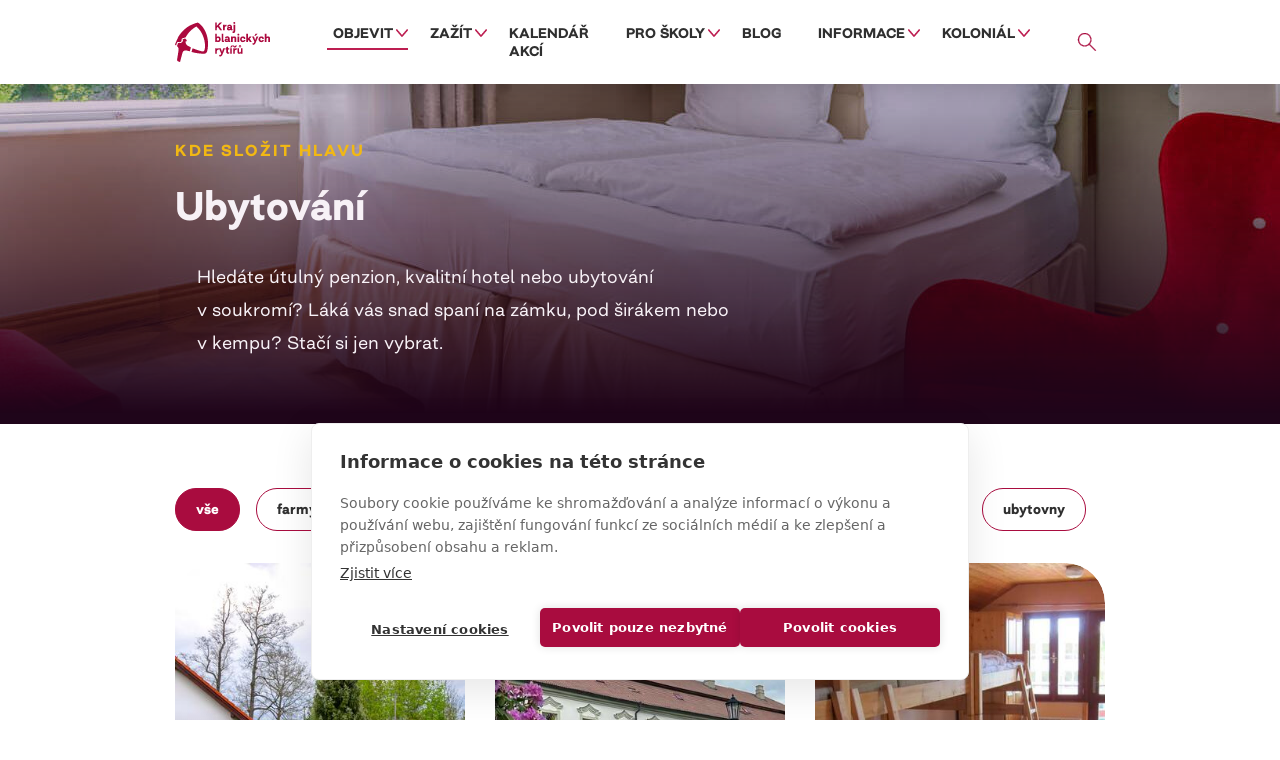

--- FILE ---
content_type: text/html; charset=UTF-8
request_url: https://www.blanik.net/ubytovani
body_size: 9015
content:

<!DOCTYPE html>
<html lang="cs" dir="ltr" prefix="og: https://ogp.me/ns#" class="h-100">
  <head>
    <meta charset="utf-8" />
<noscript><style>form.antibot * :not(.antibot-message) { display: none !important; }</style>
</noscript><link rel="canonical" href="https://www.blanik.net/ubytovani" />
<meta name="robots" content="index, follow" />
<meta name="description" content="Hotely, penziony a ubytování v soukromí ve Vlašimi, Voticích, Zruči nad Sázavou - v Kraji blanických rytířů." />
<meta property="og:site_name" content="Blanik" />
<meta property="og:type" content="website" />
<meta property="og:url" content="https://www.blanik.net/ubytovani" />
<meta property="og:title" content="Ubytování | Blanik" />
<meta property="og:description" content="Hotely, penziony a ubytování v soukromí ve Vlašimi, Voticích, Zruči nad Sázavou - v Kraji blanických rytířů." />
<meta property="og:image" content="https://www.blanik.net/sites/default/files/images/2022-12/blanik-ubytovani-01.jpg" />
<link rel="apple-touch-icon" sizes="180x180" href="/sites/default/files/favicons/apple-touch-icon.png"/>
<link rel="icon" type="image/png" sizes="32x32" href="/sites/default/files/favicons/favicon-32x32.png"/>
<link rel="icon" type="image/png" sizes="192x192" href="/sites/default/files/favicons/android-chrome-192x192.png"/>
<link rel="icon" type="image/png" sizes="16x16" href="/sites/default/files/favicons/favicon-16x16.png"/>
<link rel="manifest" href="/sites/default/files/favicons/site.webmanifest"/>
<link rel="mask-icon" href="/sites/default/files/favicons/safari-pinned-tab.svg" color="#bd2b0b"/>
<meta name="msapplication-TileColor" content="#bd2b0b"/>
<meta name="msapplication-TileImage" content="/sites/default/files/favicons/mstile-144x144.png"/>
<meta name="theme-color" content="#bd2b0b"/>
<meta name="favicon-generator" content="Drupal responsive_favicons + realfavicongenerator.net" />
<meta name="Generator" content="Drupal 9 (https://www.drupal.org)" />
<meta name="MobileOptimized" content="width" />
<meta name="HandheldFriendly" content="true" />
<meta name="viewport" content="width=device-width, initial-scale=1.0" />

    <title>Ubytování | Blanik</title>
    <link rel="stylesheet" media="all" href="/sites/default/files/css/css_pYjW8Nn8tRyIjULV4kkc13wyghOMhqmHnAhYHfDpGuY.css" />
<link rel="stylesheet" media="all" href="/sites/default/files/css/css_r0XkzYe_TcMMa90OrcvCAnu4Fvyt95EfbMARsxppRdw.css" />

    <!-- connect to domain of font files -->
    <link rel="preconnect" href="https://fonts.googleapis.com">
    <link rel="preconnect" href="https://fonts.gstatic.com" crossorigin>

    <link href="https://fonts.googleapis.com/css2?family=Open+Sans:wght@300;400;600;700;800&display=swap" rel="stylesheet">

    <!-- optionally increase loading priority -->
    <link rel="preload" as="style" href="https://fonts.googleapis.com/css2?family=BioRhyme:wght@700;800&display=swap">
    <!-- async CSS -->
    <link rel="stylesheet" media="print" onload="this.onload=null;this.removeAttribute('media');" href="https://fonts.googleapis.com/css2?family=BioRhyme:wght@700;800&display=swap">
    <!-- no-JS fallback -->
    <noscript>
      <link rel="stylesheet" href="https://fonts.googleapis.com/css2?family=BioRhyme:wght@700;800&display=swap">
    </noscript>

    <script type="application/json" data-drupal-selector="drupal-settings-json">{"path":{"baseUrl":"\/","scriptPath":null,"pathPrefix":"","currentPath":"node\/209","currentPathIsAdmin":false,"isFront":false,"currentLanguage":"cs"},"pluralDelimiter":"\u0003","suppressDeprecationErrors":true,"gtm":{"tagId":null,"settings":{"data_layer":"dataLayer","include_classes":false,"allowlist_classes":"","blocklist_classes":"","include_environment":false,"environment_id":"","environment_token":""},"tagIds":["GTM-K8PK9NX"]},"gtag":{"tagId":"","consentMode":false,"otherIds":[],"events":[],"additionalConfigInfo":[]},"ajaxPageState":{"libraries":"antibot\/antibot.form,b4subtheme\/global-styling,better_exposed_filters\/auto_submit,better_exposed_filters\/general,bootstrap4\/bootstrap4-js-latest,bootstrap4\/global-styling,classy\/base,classy\/messages,core\/normalize,extlink\/drupal.extlink,google_tag\/gtag,google_tag\/gtag.ajax,google_tag\/gtm,paragraphs\/drupal.paragraphs.unpublished,system\/base,views\/views.module,views_infinite_scroll\/views-infinite-scroll","theme":"b4subtheme","theme_token":null},"ajaxTrustedUrl":{"form_action_p_pvdeGsVG5zNF_XLGPTvYSKCf43t8qZYSwcfZl2uzM":true,"\/ubytovani":true},"data":{"extlink":{"extTarget":true,"extTargetNoOverride":true,"extNofollow":false,"extNoreferrer":false,"extFollowNoOverride":false,"extClass":"ext","extLabel":"(odkaz je extern\u00ed)","extImgClass":false,"extSubdomains":true,"extExclude":"","extInclude":"","extCssExclude":"","extCssExplicit":"","extAlert":false,"extAlertText":"Tento odkaz v\u00e1s zavede na extern\u00ed webov\u00e9 str\u00e1nky. Nejsme zodpov\u011bdni za jejich obsah.","mailtoClass":"0","mailtoLabel":"(link sends email)","extUseFontAwesome":true,"extIconPlacement":"append","extFaLinkClasses":"fa fa-external-link","extFaMailtoClasses":"fa fa-envelope-o","whitelistedDomains":[]}},"antibot":{"forms":{"simplenews-subscriptions-block-1d12b738-a633-4c68-abea-0d5e5dfb3bc5":{"id":"simplenews-subscriptions-block-1d12b738-a633-4c68-abea-0d5e5dfb3bc5","key":"ooLHUDSI9EeExxPqiPu4E4J5_yQ8fqMvr9HmbjegDuR"}}},"views":{"ajax_path":"\/views\/ajax","ajaxViews":{"views_dom_id:8de1de80dbe5f97adfb96c483465483fe68184230b3802321cec8e785d0e7570":{"view_name":"pois","view_display_id":"block_8","view_args":"","view_path":"\/node\/209","view_base_path":null,"view_dom_id":"8de1de80dbe5f97adfb96c483465483fe68184230b3802321cec8e785d0e7570","pager_element":0}}},"user":{"uid":0,"permissionsHash":"c4237950e1f90b7817e36f24df381022c2c91612bb7abe4b5cc551435a5907c0"}}</script>
<script src="/sites/default/files/js/js_VFNPyzYvXZbbjJ_bvUFl_yD0cMHWOoT1RJqQsvQydYw.js"></script>
<script src="/modules/contrib/google_tag/js/gtm.js?t8x9hs"></script>
<script src="/modules/contrib/google_tag/js/gtag.js?t8x9hs"></script>
<script src="/sites/default/files/js/js_FXvzHBEHr9NOmcjfPpThuhWDwyPWiLDaoEBm16uQGZY.js"></script>


    <script src="/themes/custom/b4subtheme/js/autocorrect/autocorrector.js" defer onload="typo.runAutoCorrector()"></script>

  </head>
  <body class="path-node page-node-type-page-view   d-flex flex-column min-h-100">
        <!-- Google Tag Manager (noscript) -->
    <noscript><iframe src="https://www.googletagmanager.com/ns.html?id=GTM-K8PK9NX"
    height="0" width="0" style="display:none;visibility:hidden"></iframe></noscript>
    <!-- End Google Tag Manager (noscript) -->
    <a href="#main-content" class="visually-hidden focusable skip-link">
      Přejít k hlavnímu obsahu
    </a>
    <noscript><iframe src="https://www.googletagmanager.com/ns.html?id=GTM-K8PK9NX"
                  height="0" width="0" style="display:none;visibility:hidden"></iframe></noscript>

      <div class="dialog-off-canvas-main-canvas d-flex flex-column h-100 min-h-100" data-off-canvas-main-canvas>
    

<header class="sticky-top">
    

    
  <nav class="navbar navbar-expand-lg navbar-light text-dark">
    <div class="container row mx-auto">
      <div class="col-auto col-lg-2 col-xl-1 p-0">
        <div class="region region-nav-branding">
    <div id="block-b4subtheme-branding" class="block block-system block-system-branding-block">
  
    
  <div class="navbar-brand d-flex align-items-center">

    <a href="/" title="Domů" rel="home" class="site-logo d-block">
    <img src="/sites/default/files/logo.svg" alt="Domů" width="95" height="40"/>
  </a>
  
  <div>
    
      </div>
</div>
</div>

  </div>
  
      </div>

      <div class="col-3 col-md-auto p-0 text-right d-flex align-items-center justify-content-end">
        <div class="d-block d-lg-none mr-3">
            <div class="region region-nav-additional">
    <nav role="navigation" aria-labelledby="block-secondarynavigation-menu" id="block-secondarynavigation" class="block block-menu navigation menu--secondary-navigation">
            
  <h5 class="visually-hidden" id="block-secondarynavigation-menu">Secondary navigation</h5>
  

        
        <ul class="nav navbar-nav">
            <li class="nav-item">
      <a href="/vyhledavani" class="link-search nav-link" data-drupal-link-system-path="vyhledavani">Vyhledávání</a>
          </li>
  </ul>
  


  </nav>

  </div>

        </div>
        <button class="navbar-toggler collapsed" type="button" data-toggle="collapse"
                data-target="#navbarSupportedContent" aria-controls="navbarSupportedContent"
                aria-expanded="false" aria-label="Toggle navigation">
          <span class="menu-text">Menu</span>
          <span class="icons">
            <span class="icon-bar"></span>
            <span class="icon-bar"></span>
            <span class="icon-bar"></span>
          </span>
        </button>
      </div>

      <div class="collapse navbar-collapse col-12 col-md-auto col-lg-9 col-xl-10 p-0 justify-content-end" id="navbarSupportedContent">
        <div class="d-lg-flex w-100 justify-content-center">
            <div class="region region-nav-main">
    <nav role="navigation" aria-labelledby="block-b4subtheme-main-menu-menu" id="block-b4subtheme-main-menu" class="block block-menu navigation menu--main">
            
  <h5 class="visually-hidden" id="block-b4subtheme-main-menu-menu">Hlavní navigace</h5>
  

        
            <ul class="navbar-nav mr-auto">
                        <li class="nav-item dropdown">
          <span class="nav-item nav-link active dropdown-toggle" data-toggle="dropdown" title="Expand menu Objevit">Objevit</span>
                  <ul class="dropdown-menu">
                        <li class="nav-item">
          <a href="/nejlepsi-z-kraje-blanickych-rytiru" class="nav-item nav-link" data-drupal-link-system-path="node/192">To nej pod Blaníkem</a>
      </li>

                    <li class="nav-item">
          <a href="/vylety-trasy" class="nav-item nav-link" data-drupal-link-system-path="node/3">Výlety a trasy</a>
      </li>

                    <li class="nav-item">
          <a href="/kam-na-vylet" class="nav-item nav-link" data-drupal-link-system-path="node/2">Turistické cíle</a>
      </li>

                    <li class="nav-item">
          <a href="/narodni-geopark-kraj-blanickych-rytiru" class="nav-item nav-link" data-drupal-link-system-path="node/194">Národní geopark</a>
      </li>

                    <li class="nav-item">
          <a href="/u-nas-v-kraji-blanickych-rytiru" class="nav-item nav-link" data-drupal-link-system-path="node/200">Obce KBR</a>
      </li>

                    <li class="nav-item">
          <a href="/jidlo-piti" class="nav-item nav-link" data-drupal-link-system-path="node/208">Jídlo a pití</a>
      </li>

                    <li class="nav-item">
          <a href="/ubytovani" class="nav-item nav-link active is-active" data-drupal-link-system-path="node/209">Ubytování</a>
      </li>

        </ul>
  
      </li>

                    <li class="nav-item dropdown">
          <span class="nav-item nav-link dropdown-toggle" data-toggle="dropdown" title="Expand menu Zažít">Zažít</span>
                  <ul class="dropdown-menu">
                        <li class="nav-item">
          <a href="/tradicni-akce" class="nav-item nav-link" data-drupal-link-system-path="node/13">Tradiční akce</a>
      </li>

                    <li class="nav-item">
          <a href="/behej-bojiste-jankov" class="nav-item nav-link" data-drupal-link-system-path="node/727">Běhej bojiště Jankov</a>
      </li>

                    <li class="nav-item">
          <a href="/s-detmi" class="nav-item nav-link" data-drupal-link-system-path="node/193">Výlety pro děti</a>
      </li>

                    <li class="nav-item">
          <a href="/zazitky" class="nav-item nav-link" data-drupal-link-system-path="node/198">Zážitky</a>
      </li>

                    <li class="nav-item">
          <a href="/hry-blanickych-rytiru" class="nav-item nav-link" data-drupal-link-system-path="node/195">Hry</a>
      </li>

                    <li class="nav-item">
          <a href="/prohlidky-exkurze" class="nav-item nav-link" data-drupal-link-system-path="node/690">Prohlídky a exkurze</a>
      </li>

                    <li class="nav-item">
          <a href="/kultura-sport" class="nav-item nav-link" data-drupal-link-system-path="node/207">Kultura a sport</a>
      </li>

        </ul>
  
      </li>

                    <li class="nav-item">
          <a href="/kalendar-akci" class="nav-item nav-link" data-drupal-link-system-path="node/441">Kalendář akcí</a>
      </li>

                    <li class="nav-item dropdown">
          <span class="nav-item nav-link dropdown-toggle" data-toggle="dropdown" title="Expand menu Pro školy">Pro školy</span>
                  <ul class="dropdown-menu">
                        <li class="nav-item">
          <a href="/skolni-vylety" class="nav-item nav-link" data-drupal-link-system-path="node/210">Školní  výlety</a>
      </li>

                    <li class="nav-item">
          <a href="/pobyty-pro-skoly" class="nav-item nav-link" data-drupal-link-system-path="node/204">Pobyty</a>
      </li>

                    <li class="nav-item">
          <a href="/prohlidky-exkurze-pro-skoly" class="nav-item nav-link" data-drupal-link-system-path="node/211">Prohlídky a exkurze pro školy</a>
      </li>

                    <li class="nav-item">
          <a href="/ubytovani-pro-skoly" class="nav-item nav-link" data-drupal-link-system-path="node/419">Ubytování pro školy</a>
      </li>

        </ul>
  
      </li>

                    <li class="nav-item">
          <a href="/pro-inspiraci" class="nav-item nav-link" data-drupal-link-system-path="node/14">Blog</a>
      </li>

                    <li class="nav-item dropdown">
          <span class="nav-item nav-link dropdown-toggle" data-toggle="dropdown" title="Expand menu Informace">Informace</span>
                  <ul class="dropdown-menu">
                        <li class="nav-item">
          <a href="/informacni-centra" class="nav-item nav-link" data-drupal-link-system-path="node/108">Informační centra</a>
      </li>

                    <li class="nav-item">
          <a href="/doprava" class="nav-item nav-link" data-drupal-link-system-path="node/205">Doprava</a>
      </li>

                    <li class="nav-item">
          <a href="/turisticke-tiskoviny" class="nav-item nav-link" data-drupal-link-system-path="node/206">Tiskoviny ke stažení</a>
      </li>

        </ul>
  
      </li>

                    <li class="nav-item dropdown">
          <span class="nav-item nav-link dropdown-toggle" data-toggle="dropdown" title="Expand menu Koloniál">Koloniál</span>
                  <ul class="dropdown-menu">
                        <li class="nav-item">
          <a href="/kolonial" class="nav-item nav-link" data-drupal-link-system-path="node/653">Podblanický koloniál</a>
      </li>

                    <li class="nav-item">
          <a href="/kolonial/producenti" class="nav-item nav-link" data-drupal-link-system-path="node/650">Producenti</a>
      </li>

                    <li class="nav-item">
          <a href="/kolonial/prodejci" class="nav-item nav-link" data-drupal-link-system-path="node/652">Prodejci</a>
      </li>

                    <li class="nav-item">
          <a href="/regionalni-znacka" class="nav-item nav-link" data-drupal-link-system-path="node/674">Regionální značka</a>
      </li>

                    <li class="nav-item">
          <a href="/kolonial/clanky" class="nav-item nav-link" data-drupal-link-system-path="node/654">Novinky z koloniálu</a>
      </li>

        </ul>
  
      </li>

        </ul>
  



  </nav>

  </div>

        </div>
      </div>

      <div class="d-none d-lg-block col-auto col-lg-1 col-xl-1 p-0">
        <div class="d-flex justify-content-end">
            <div class="region region-nav-additional">
    <nav role="navigation" aria-labelledby="block-secondarynavigation-menu" id="block-secondarynavigation" class="block block-menu navigation menu--secondary-navigation">
            
  <h5 class="visually-hidden" id="block-secondarynavigation-menu">Secondary navigation</h5>
  

        
        <ul class="nav navbar-nav">
            <li class="nav-item">
      <a href="/vyhledavani" class="link-search nav-link" data-drupal-link-system-path="vyhledavani">Vyhledávání</a>
          </li>
  </ul>
  


  </nav>

  </div>

        </div>
      </div>

    </div>
  </nav>
  
</header>

<main role="main" class="main pb-6 pb-xl-7 overflow-hidden">
  <a id="main-content" tabindex="-1"></a>
  
      <div class="container page-top-container">
        <div class="region region-content-top">
    <div data-drupal-messages-fallback class="hidden"></div>

  </div>

    </div>
  
  <div class="container main-container">
      <div class="region region-content">
    <div id="block-b4subtheme-content" class="block block-system block-system-main-block">
  
    
      <div class="node node--type-page-view node--view-mode-full clearfix page-view page-header-wide" >

  

  <div class="group group-header mb-4 mb-md-6">
    
            <div class="field field--name-field-image-hero field--type-image rounded-lg overflow-hidden field__item">  <img src="/sites/default/files/styles/hero_page_view/public/images/2022-12/blanik-ubytovani-01.jpg?h=ff0f8723&amp;itok=HqjW9v1T" width="1920" height="500" alt="Kraj blanických rytířů - ubytování zámek Ratměřice" loading="lazy" class="image-style-hero-page-view" />


</div>
      
    <div class="group group-header-content pb-4 pb-md-6">
      <div class="container">
        <div class="inner">
          
            <div class="field field--name-field-uptitle field--type-string uptitle-nav text-orange3 mb-4 field__item">KDE SLOŽIT HLAVU</div>
      
            <h1 class="mb-0 field field--name-node-title field--type-ds field--label-hidden page-title">  Ubytování
</h1>
      
                      <div class="d-none d-md-block mt-32">
              
            <div class="field field--name-body field--type-text-with-summary field--label-hidden text-formatted perex field__item"><p>Hledáte útulný penzion, kvalitní hotel nebo ubytování v soukromí? Láká vás snad spaní na zámku, pod širákem nebo v kempu? Stačí si jen vybrat.  </p></div>
      
            </div>
                  </div>
      </div>
    </div>
  </div>

  

  <div class="group group-main">
    <a name="main" id="main" class="anchor"></a>
    <div class="container">
              <div class="d-md-none mb-5">
          
            <div class="field field--name-body field--type-text-with-summary field--label-hidden text-formatted perex field__item"><p>Hledáte útulný penzion, kvalitní hotel nebo ubytování v soukromí? Láká vás snad spaní na zámku, pod širákem nebo v kempu? Stačí si jen vybrat.  </p></div>
      
        </div>
            
<div class="field field--name-field-view field--type-viewfield field--label-hidden">
  
    
        
<div class="field__item field__item-label-hidden">
  
    
      <div class="views-element-container"><div class="view view-pois view-id-pois view-display-id-block_8 js-view-dom-id-8de1de80dbe5f97adfb96c483465483fe68184230b3802321cec8e785d0e7570">
  
    
        <div class="view-filters">
      <form class="views-exposed-form bef-exposed-form" data-bef-auto-submit-full-form="" data-bef-auto-submit="" data-bef-auto-submit-delay="500" data-drupal-selector="views-exposed-form-pois-block-8" action="/ubytovani" method="get" id="views-exposed-form-pois-block-8" accept-charset="UTF-8">
  <div class="form--inline clearfix">
  <fieldset data-drupal-selector="edit-type" id="edit-type--wrapper" class="fieldgroup form-composite js-form-item form-item js-form-wrapper form-wrapper">
      <legend>
    <span class="fieldset-legend"></span>
  </legend>
  <div class="fieldset-wrapper">
                <div id="edit-type" class="form-radios"><div class="form-radios">
                  <div class="js-form-item form-item js-form-type-radio form-type-radio js-form-item-type form-item-type">
        
  <input data-drupal-selector="edit-type-all" type="radio" id="edit-type-all" name="type" value="All" checked="checked" class="form-radio form-control" />


        <label for="edit-type-all" class="option">Vše</label>
      </div>

                    <div class="js-form-item form-item js-form-type-radio form-type-radio js-form-item-type form-item-type">
        
  <input data-drupal-selector="edit-type-74" type="radio" id="edit-type-74" name="type" value="74" class="form-radio form-control" />


        <label for="edit-type-74" class="option">Farmy a ranče</label>
      </div>

                    <div class="js-form-item form-item js-form-type-radio form-type-radio js-form-item-type form-item-type">
        
  <input data-drupal-selector="edit-type-70" type="radio" id="edit-type-70" name="type" value="70" class="form-radio form-control" />


        <label for="edit-type-70" class="option">Hotely</label>
      </div>

                    <div class="js-form-item form-item js-form-type-radio form-type-radio js-form-item-type form-item-type">
        
  <input data-drupal-selector="edit-type-72" type="radio" id="edit-type-72" name="type" value="72" class="form-radio form-control" />


        <label for="edit-type-72" class="option">Kempy</label>
      </div>

                    <div class="js-form-item form-item js-form-type-radio form-type-radio js-form-item-type form-item-type">
        
  <input data-drupal-selector="edit-type-73" type="radio" id="edit-type-73" name="type" value="73" class="form-radio form-control" />


        <label for="edit-type-73" class="option">Mlýny a samoty</label>
      </div>

                    <div class="js-form-item form-item js-form-type-radio form-type-radio js-form-item-type form-item-type">
        
  <input data-drupal-selector="edit-type-41" type="radio" id="edit-type-41" name="type" value="41" class="form-radio form-control" />


        <label for="edit-type-41" class="option">Penziony a apartmány</label>
      </div>

                    <div class="js-form-item form-item js-form-type-radio form-type-radio js-form-item-type form-item-type">
        
  <input data-drupal-selector="edit-type-71" type="radio" id="edit-type-71" name="type" value="71" class="form-radio form-control" />


        <label for="edit-type-71" class="option">Ubytovny</label>
      </div>

      </div>
</div>

          </div>
</fieldset>
<div data-drupal-selector="edit-actions" class="form-actions js-form-wrapper form-wrapper" id="edit-actions">
  <input data-bef-auto-submit-click="" class="js-hide button js-form-submit form-submit btn btn-red1" data-drupal-selector="edit-submit-pois" type="submit" id="edit-submit-pois" value="Použít" />

</div>

</div>

</form>

    </div>
    
      <div class="view-content row row-md-m10 mb-n30">
      <div data-drupal-views-infinite-scroll-content-wrapper class="views-infinite-scroll-content-wrapper clearfix">    <div class="views-row col-12 col-sm2-6 col-lg-4 pb-30"><div class="node node--type-poi-gastro node--view-mode-teaser clearfix teaser teaser-link-block" >

  

  
            <div class="field field--name-field-b-top field--type-boolean field--label-hidden field__item"></div>
      

  <div class="group group-image-main text-white">
        <div class="group group-image rounded-lg overflow-hidden mask-teaser">
      
            <div class="field field--name-field-image-hero field--type-image rounded-lg overflow-hidden field__item">  <img src="/sites/default/files/styles/teaser/public/images/2025-06/blanik-mlejn-vestec-01.jpg?itok=QLZ1f7YT" width="370" height="470" alt="Blaník ubytování Mlejn Vestec" loading="lazy" class="image-style-teaser" />


</div>
      
    </div>
    

          <div class="group group-main">
        
      <div class="field field--name-field-poi-type field--type-entity-reference field--label-hidden field__items">
              <div class="field__item">Mlýny a samoty</div>
          </div>
  
            <div class="field field--name-node-title field--type-ds fs-18 fs-md-21 font-weight-bold ff-headings field__item">  Mlejn Vestec
</div>
      
                      </div>
    
    
            <div class="field field--name-node-link field--type-ds field--teaser-link field__item">  <a href="/mlejn-vestec" hreflang="cs">Číst dál</a>
</div>
      
  </div>

  

</div>
</div>
    <div class="views-row col-12 col-sm2-6 col-lg-4 pb-30"><div class="node node--type-poi-gastro node--view-mode-teaser clearfix teaser teaser-link-block" >

  

  
            <div class="field field--name-field-b-top field--type-boolean field--label-hidden field__item">Top</div>
      

  <div class="group group-image-main text-white">
        <div class="group group-image rounded-lg overflow-hidden mask-teaser">
      
            <div class="field field--name-field-image-hero field--type-image rounded-lg overflow-hidden field__item">  <img src="/sites/default/files/styles/teaser/public/images/2025-06/blanik-zamek-naceradec_2.jpg?itok=2ZwEYIWo" width="370" height="470" alt="Blaník hotel Zámek Načeradec" loading="lazy" class="image-style-teaser" />


</div>
      
    </div>
    

          <div class="group group-main">
        
      <div class="field field--name-field-poi-type field--type-entity-reference field--label-hidden field__items">
              <div class="field__item">Hotely</div>
          </div>
  
            <div class="field field--name-node-title field--type-ds fs-18 fs-md-21 font-weight-bold ff-headings field__item">  Hotel Zámek Načeradec
</div>
      
                      </div>
    
    
            <div class="field field--name-node-link field--type-ds field--teaser-link field__item">  <a href="/hotel-zamek-naceradec" hreflang="cs">Číst dál</a>
</div>
      
  </div>

  

</div>
</div>
    <div class="views-row col-12 col-sm2-6 col-lg-4 pb-30"><div class="node node--type-poi-gastro node--view-mode-teaser clearfix teaser teaser-link-block" >

  

  
            <div class="field field--name-field-b-top field--type-boolean field--label-hidden field__item"></div>
      

  <div class="group group-image-main text-white">
        <div class="group group-image rounded-lg overflow-hidden mask-teaser">
      
            <div class="field field--name-field-image-hero field--type-image rounded-lg overflow-hidden field__item">  <img src="/sites/default/files/styles/teaser/public/images/2023-06/blanik-ubytovna_volejbal-zruc-02.jpg?itok=AQvdCTll" width="370" height="470" alt="Blaník ubytovna volejbalový areál Zruč nad Sázavou" loading="lazy" class="image-style-teaser" />


</div>
      
    </div>
    

          <div class="group group-main">
        
      <div class="field field--name-field-poi-type field--type-entity-reference field--label-hidden field__items">
              <div class="field__item">Ubytovny</div>
          </div>
  
            <div class="field field--name-node-title field--type-ds fs-18 fs-md-21 font-weight-bold ff-headings field__item">  Ubytovna Volejbalový areál Zruč nad Sázavou
</div>
      
                      </div>
    
    
            <div class="field field--name-node-link field--type-ds field--teaser-link field__item">  <a href="/ubytovna-volejbalovy-areal-zruc-nad-sazavou" hreflang="cs">Číst dál</a>
</div>
      
  </div>

  

</div>
</div>
    <div class="views-row col-12 col-sm2-6 col-lg-4 pb-30"><div class="node node--type-poi-gastro node--view-mode-teaser clearfix teaser teaser-link-block" >

  

  
            <div class="field field--name-field-b-top field--type-boolean field--label-hidden field__item"></div>
      

  <div class="group group-image-main text-white">
        <div class="group group-image rounded-lg overflow-hidden mask-teaser">
      
            <div class="field field--name-field-image-hero field--type-image rounded-lg overflow-hidden field__item">  <img src="/sites/default/files/styles/teaser/public/images/2023-04/blanik-penzion_u_slabych-01.jpg?itok=zHq_Rezr" width="370" height="470" alt="Blaník Penzion U Slabých Miličín" loading="lazy" class="image-style-teaser" />


</div>
      
    </div>
    

          <div class="group group-main">
        
      <div class="field field--name-field-poi-type field--type-entity-reference field--label-hidden field__items">
              <div class="field__item">Penziony a apartmány</div>
          </div>
  
            <div class="field field--name-node-title field--type-ds fs-18 fs-md-21 font-weight-bold ff-headings field__item">  Penzion U Slabých
</div>
      
                      </div>
    
    
            <div class="field field--name-node-link field--type-ds field--teaser-link field__item">  <a href="/penzion-u-slabych" hreflang="cs">Číst dál</a>
</div>
      
  </div>

  

</div>
</div>
    <div class="views-row col-12 col-sm2-6 col-lg-4 pb-30"><div class="node node--type-poi-gastro node--view-mode-teaser clearfix teaser teaser-link-block" >

  

  
            <div class="field field--name-field-b-top field--type-boolean field--label-hidden field__item"></div>
      

  <div class="group group-image-main text-white">
        <div class="group group-image rounded-lg overflow-hidden mask-teaser">
      
            <div class="field field--name-field-image-hero field--type-image rounded-lg overflow-hidden field__item">  <img src="/sites/default/files/styles/teaser/public/images/2023-01/blanik_zahradecky_dvur_zahradka_u_vojkova-01.jpg?itok=m7oAr4wS" width="370" height="470" alt="Blaník Zahrádecký dvůr Zahrádka u Vojkova" loading="lazy" class="image-style-teaser" />


</div>
      
    </div>
    

          <div class="group group-main">
        
      <div class="field field--name-field-poi-type field--type-entity-reference field--label-hidden field__items">
              <div class="field__item">Penziony a apartmány</div>
          </div>
  
            <div class="field field--name-node-title field--type-ds fs-18 fs-md-21 font-weight-bold ff-headings field__item">  Zahrádecký dvůr
</div>
      
                      </div>
    
    
            <div class="field field--name-node-link field--type-ds field--teaser-link field__item">  <a href="/zahradecky-dvur" hreflang="cs">Číst dál</a>
</div>
      
  </div>

  

</div>
</div>
    <div class="views-row col-12 col-sm2-6 col-lg-4 pb-30"><div class="node node--type-poi-gastro node--view-mode-teaser clearfix teaser teaser-link-block" >

  

  
            <div class="field field--name-field-b-top field--type-boolean field--label-hidden field__item"></div>
      

  <div class="group group-image-main text-white">
        <div class="group group-image rounded-lg overflow-hidden mask-teaser">
      
            <div class="field field--name-field-image-hero field--type-image rounded-lg overflow-hidden field__item">  <img src="/sites/default/files/styles/teaser/public/images/2023-01/blanik_parazoo_ubytovna_platenikova-01.jpg?itok=b2C3oHKC" width="370" height="470" alt="Blaník ubytování v paraZOO Vlašim" loading="lazy" class="image-style-teaser" />


</div>
      
    </div>
    

          <div class="group group-main">
        
      <div class="field field--name-field-poi-type field--type-entity-reference field--label-hidden field__items">
              <div class="field__item">Ubytovny</div>
          </div>
  
            <div class="field field--name-node-title field--type-ds fs-18 fs-md-21 font-weight-bold ff-headings field__item">  Ubytování v paraZOO
</div>
      
                      </div>
    
    
            <div class="field field--name-node-link field--type-ds field--teaser-link field__item">  <a href="/ubytovani-v-parazoo" hreflang="cs">Číst dál</a>
</div>
      
  </div>

  

</div>
</div>
    <div class="views-row col-12 col-sm2-6 col-lg-4 pb-30"><div class="node node--type-poi-gastro node--view-mode-teaser clearfix teaser teaser-link-block" >

  

  
            <div class="field field--name-field-b-top field--type-boolean field--label-hidden field__item"></div>
      

  <div class="group group-image-main text-white">
        <div class="group group-image rounded-lg overflow-hidden mask-teaser">
      
            <div class="field field--name-field-image-hero field--type-image rounded-lg overflow-hidden field__item">  <img src="/sites/default/files/styles/teaser/public/images/2023-01/blanik_spolkovy_dum_vlasim-01.jpg?itok=Vcb3gUU5" width="370" height="470" alt="Blaník Spolkový dům Vlašim" loading="lazy" class="image-style-teaser" />


</div>
      
    </div>
    

          <div class="group group-main">
        
      <div class="field field--name-field-poi-type field--type-entity-reference field--label-hidden field__items">
              <div class="field__item">Penziony a apartmány</div>
              <div class="field__item">Ubytovny</div>
          </div>
  
            <div class="field field--name-node-title field--type-ds fs-18 fs-md-21 font-weight-bold ff-headings field__item">  Spolkový dům Vlašim
</div>
      
                      </div>
    
    
            <div class="field field--name-node-link field--type-ds field--teaser-link field__item">  <a href="/spolkovy-dum-vlasim" hreflang="cs">Číst dál</a>
</div>
      
  </div>

  

</div>
</div>
    <div class="views-row col-12 col-sm2-6 col-lg-4 pb-30"><div class="node node--type-poi-gastro node--view-mode-teaser clearfix teaser teaser-link-block" >

  

  
            <div class="field field--name-field-b-top field--type-boolean field--label-hidden field__item"></div>
      

  <div class="group group-image-main text-white">
        <div class="group group-image rounded-lg overflow-hidden mask-teaser">
      
            <div class="field field--name-field-image-hero field--type-image rounded-lg overflow-hidden field__item">  <img src="/sites/default/files/styles/teaser/public/images/2023-01/blanik_statek_palcice-01.jpg?itok=JlQ_MN7Y" width="370" height="470" alt="Blaník Statek Palčice" loading="lazy" class="image-style-teaser" />


</div>
      
    </div>
    

          <div class="group group-main">
        
      <div class="field field--name-field-poi-type field--type-entity-reference field--label-hidden field__items">
              <div class="field__item">Penziony a apartmány</div>
          </div>
  
            <div class="field field--name-node-title field--type-ds fs-18 fs-md-21 font-weight-bold ff-headings field__item">  Statek Palčice
</div>
      
                      </div>
    
    
            <div class="field field--name-node-link field--type-ds field--teaser-link field__item">  <a href="/statek-palcice" hreflang="cs">Číst dál</a>
</div>
      
  </div>

  

</div>
</div>
    <div class="views-row col-12 col-sm2-6 col-lg-4 pb-30"><div class="node node--type-poi-gastro node--view-mode-teaser clearfix teaser teaser-link-block" >

  

  
            <div class="field field--name-field-b-top field--type-boolean field--label-hidden field__item"></div>
      

  <div class="group group-image-main text-white">
        <div class="group group-image rounded-lg overflow-hidden mask-teaser">
      
            <div class="field field--name-field-image-hero field--type-image rounded-lg overflow-hidden field__item">  <img src="/sites/default/files/styles/teaser/public/images/2023-01/blanik_samota_hojsin-01.jpg?itok=pxOpSgiq" width="370" height="470" alt="Blaník Samota Hojšín" loading="lazy" class="image-style-teaser" />


</div>
      
    </div>
    

          <div class="group group-main">
        
      <div class="field field--name-field-poi-type field--type-entity-reference field--label-hidden field__items">
              <div class="field__item">Mlýny a samoty</div>
          </div>
  
            <div class="field field--name-node-title field--type-ds fs-18 fs-md-21 font-weight-bold ff-headings field__item">  Samota Hojšín
</div>
      
                      </div>
    
    
            <div class="field field--name-node-link field--type-ds field--teaser-link field__item">  <a href="/samota-hojsin" hreflang="cs">Číst dál</a>
</div>
      
  </div>

  

</div>
</div>
    <div class="views-row col-12 col-sm2-6 col-lg-4 pb-30"><div class="node node--type-poi-gastro node--view-mode-teaser clearfix teaser teaser-link-block" >

  

  
            <div class="field field--name-field-b-top field--type-boolean field--label-hidden field__item"></div>
      

  <div class="group group-image-main text-white">
        <div class="group group-image rounded-lg overflow-hidden mask-teaser">
      
            <div class="field field--name-field-image-hero field--type-image rounded-lg overflow-hidden field__item">  <img src="/sites/default/files/styles/teaser/public/images/2023-01/blanik_ranch_jestrebice-01.jpg?itok=pD6E6aTW" width="370" height="470" alt="Blaník Ranch Jestřebice" loading="lazy" class="image-style-teaser" />


</div>
      
    </div>
    

          <div class="group group-main">
        
      <div class="field field--name-field-poi-type field--type-entity-reference field--label-hidden field__items">
              <div class="field__item">Farmy a ranče</div>
          </div>
  
            <div class="field field--name-node-title field--type-ds fs-18 fs-md-21 font-weight-bold ff-headings field__item">  Ranch Jestřebice
</div>
      
                      </div>
    
    
            <div class="field field--name-node-link field--type-ds field--teaser-link field__item">  <a href="/ranch-jestrebice" hreflang="cs">Číst dál</a>
</div>
      
  </div>

  

</div>
</div>
    <div class="views-row col-12 col-sm2-6 col-lg-4 pb-30"><div class="node node--type-poi-gastro node--view-mode-teaser clearfix teaser teaser-link-block" >

  

  
            <div class="field field--name-field-b-top field--type-boolean field--label-hidden field__item"></div>
      

  <div class="group group-image-main text-white">
        <div class="group group-image rounded-lg overflow-hidden mask-teaser">
      
            <div class="field field--name-field-image-hero field--type-image rounded-lg overflow-hidden field__item">  <img src="/sites/default/files/styles/teaser/public/images/2023-01/blanik_statek_blanik-02_0.jpg?itok=R4DsG4d3" width="370" height="470" alt="Blaník Statek Blaník Louňovice" loading="lazy" class="image-style-teaser" />


</div>
      
    </div>
    

          <div class="group group-main">
        
      <div class="field field--name-field-poi-type field--type-entity-reference field--label-hidden field__items">
              <div class="field__item">Penziony a apartmány</div>
          </div>
  
            <div class="field field--name-node-title field--type-ds fs-18 fs-md-21 font-weight-bold ff-headings field__item">  Statek, penzion a chata Blaník
</div>
      
                      </div>
    
    
            <div class="field field--name-node-link field--type-ds field--teaser-link field__item">  <a href="/statek-penzion-chata-blanik" hreflang="cs">Číst dál</a>
</div>
      
  </div>

  

</div>
</div>
    <div class="views-row col-12 col-sm2-6 col-lg-4 pb-30"><div class="node node--type-poi-gastro node--view-mode-teaser clearfix teaser teaser-link-block" >

  

  
            <div class="field field--name-field-b-top field--type-boolean field--label-hidden field__item"></div>
      

  <div class="group group-image-main text-white">
        <div class="group group-image rounded-lg overflow-hidden mask-teaser">
      
            <div class="field field--name-field-image-hero field--type-image rounded-lg overflow-hidden field__item">  <img src="/sites/default/files/styles/teaser/public/images/2023-01/blanik_u_modre_kocky_votice-01_0.jpg?itok=mr1GeNd2" width="370" height="470" alt="Blaník Penzion U Modré kočky Votice" loading="lazy" class="image-style-teaser" />


</div>
      
    </div>
    

          <div class="group group-main">
        
      <div class="field field--name-field-poi-type field--type-entity-reference field--label-hidden field__items">
              <div class="field__item">Penziony a apartmány</div>
          </div>
  
            <div class="field field--name-node-title field--type-ds fs-18 fs-md-21 font-weight-bold ff-headings field__item">  Penzion U Modré kočky
</div>
      
                      </div>
    
    
            <div class="field field--name-node-link field--type-ds field--teaser-link field__item">  <a href="/penzion-u-modre-kocky" hreflang="cs">Číst dál</a>
</div>
      
  </div>

  

</div>
</div>
</div>

    </div>
  
      
<ul class="js-pager__items pager mx-0 px-0 mt-4 mt-md-5 text-align-center" data-drupal-views-infinite-scroll-pager>
  <li class="pager__item">
    <a class="btn btn-danger" href="?page=1" title="Load more items" rel="next">Načíst další</a>
  </li>
</ul>

          
      </div>
</div>

  </div>

    </div>

    </div>
  </div>

</div>

  </div>

  </div>

  </div>

</main>

<footer class="footer mt-auto ">
  <div class="container">
      <div class="region region-footer row">
    <div class="simplenews-subscriptions-block-1d12b738-a633-4c68-abea-0d5e5dfb3bc5 simplenews-subscriber-form block block-simplenews block-simplenews-subscription-block col-12 col-lg-6 mb-5 mb-lg-0" data-drupal-selector="simplenews-subscriptions-block-1d12b738-a633-4c68-abea-0d5e5dfb3bc5" id="block-simplenewssubscription">
  
      <h2>Newsletter z Blaníku</h2>
    <p>Zajímavé čtení, inspirativní tipy, aktuální informace...</p>
  
      <form data-action="/ubytovani" class="antibot" action="/antibot" method="post" id="simplenews-subscriptions-block-1d12b738-a633-4c68-abea-0d5e5dfb3bc5" accept-charset="UTF-8">
  <noscript>
  <div class="antibot-no-js antibot-message antibot-message-warning">You must have JavaScript enabled to use this form.</div>
</noscript>
<div class="field--type-email field--name-mail field--widget-email-default js-form-wrapper form-wrapper" data-drupal-selector="edit-mail-wrapper" id="edit-mail-wrapper">      <div class="js-form-item form-item js-form-type-email form-type-email js-form-item-mail-0-value form-item-mail-0-value">
      <label for="edit-mail-0-value" class="js-form-required form-required">Email</label>
        
  <input data-drupal-selector="edit-mail-0-value" aria-describedby="edit-mail-0-value--description" type="email" id="edit-mail-0-value" name="mail[0][value]" value="" size="60" maxlength="254" placeholder="zadejte svůj e-mail" class="form-email required form-control" required="required" aria-required="true" />


            <div id="edit-mail-0-value--description" class="description">
      Emailové adresa pro odběr newsletteru.
    </div>
  </div>

  </div>
<div class="field--type-entity-reference field--name-subscriptions field--widget-simplenews-subscription-select js-form-wrapper form-wrapper" data-drupal-selector="edit-subscriptions-wrapper" id="edit-subscriptions-wrapper"></div>

  <input autocomplete="off" data-drupal-selector="form-ggqlj5xvle5l14hwvyqwdnfpuuw4bl8rpryrazrxaui" type="hidden" name="form_build_id" value="form-GGQlJ5XVLE5l14HwvyQWDNfPUUw4Bl8RpRyrazrxauI" class="form-control" />


  <input data-drupal-selector="edit-simplenews-subscriptions-block-1d12b738-a633-4c68-abea-0d5e5dfb3bc5" type="hidden" name="form_id" value="simplenews_subscriptions_block_1d12b738-a633-4c68-abea-0d5e5dfb3bc5" class="form-control" />


  <input data-drupal-selector="edit-antibot-key" type="hidden" name="antibot_key" value="" class="form-control" />

<div data-drupal-selector="edit-actions" class="form-actions js-form-wrapper form-wrapper" id="edit-actions">
  <input data-drupal-selector="edit-submit" type="submit" id="edit-submit" name="op" value="Přihlásit" class="button button--primary js-form-submit form-submit btn btn-red1" />

</div>
<div class="url-textfield js-form-wrapper form-wrapper" style="display: none !important;"><div class="js-form-item form-item js-form-type-textfield form-type-textfield js-form-item-url form-item-url">
      <label for="edit-url">Leave this field blank</label>
        
  <input autocomplete="off" data-drupal-selector="edit-url" type="text" id="edit-url" name="url" value="" size="20" maxlength="128" class="form-text form-control" />


        </div>
</div>

</form>

  </div>
<div id="block-kontakt" class="block block-block-content block-block-content0201bb21-02a7-4a4f-9118-b75b5b096eb7 col-12 col-md-6 col-lg-3 mb-5 mb-md-0">
  
    
      
            <div class="field field--name-field-title field--type-string field--label-hidden font-weight-bold field__item mb-2">Kontakt</div>
      
            <div class="clearfix text-formatted field field--name-body field--type-text-with-summary field--label-hidden field__item"><p>Kraj blanických rytířů, z.s.<br />
Pláteníkova 264<br />
Vlašim 258 01</p>
</div>
      
            <div class="field field--name-field-email field--type-email field--label-hidden font-weight-bold mt-3 mb-4 field__item"><a href="mailto:info@blanik.net">info@blanik.net</a></div>
      
            <div class="field field--name-field-link-facebook field--footer-soc"><a href="https://www.facebook.com/Krajblanickychrytiru/">Facebook</a></div>
      
            <div class="field field--name-field-link-instagram field--footer-soc"><a href="https://www.instagram.com/krajblanickychrytiru/">Instagram</a></div>
      
            <div class="field field--name-field-link-youtube field--footer-soc"><a href="https://www.youtube.com/@krajblanickychrytiru">Youtube</a></div>
      
  </div>
<nav role="navigation" aria-labelledby="block-b4subtheme-footer-menu" id="block-b4subtheme-footer" class="block block-menu navigation menu--footer col-12 col-md-6 col-lg-3">
      
  <div id="block-b4subtheme-footer-menu" class="font-weight-bold mb-2">Destinační společnost</div>
  

        
        <ul class="footer-nav">
            <li class="nav-item pb-1">
      <a href="/destinacni-spolecnost" class="nav-link" data-drupal-link-system-path="node/213">O nás</a>
          </li>
          <li class="nav-item pb-1">
      <a href="/kontakty" class="nav-link" data-drupal-link-system-path="node/15">Kontakt</a>
          </li>
          <li class="nav-item pb-1">
      <a href="/pro-media" class="nav-link" data-drupal-link-system-path="node/214">Ke stažení</a>
          </li>
          <li class="nav-item pb-1">
      <a href="/gdpr" class="nav-link" data-drupal-link-system-path="node/402">GDPR</a>
          </li>
  </ul>
  


  </nav>

  </div>

      <div class="region region-footer2 mt-6">
    <div id="block-partneri" class="block block-block-content block-block-content67cf9c92-5dc3-4814-9c11-105faf4f53e3">
  
    
      <div class="block-content block-content--type-partners block-content--view-mode-full ds-2col clearfix">

  

  <div class="row">

    <div class="col-12 col-md-6 col-lg-9 mb-4 mb-md-0">
      
  <div class="field field--name-field-partners1 field--type-entity-reference-revisions">
    <div class="field__label mb-3">S podporou</div>
          <div class="field__items mb-n3 row">
                      <div class="field__item pb-3 col-12 col-lg-auto flex-shrink-0"><div class="paragraph paragraph--type-partner-logo paragraph--view-mode-default ds-1col clearfix">

  

  
            <div class="field field--name-field-image field--type-image field--label-hidden field__item">  <a href="https://www.kr-stredocesky.cz/"><img src="/sites/default/files/images/partners/2026-01/stredocesky-kraj-logo.png" width="200" height="43" alt="Středočeský kraj" loading="lazy" /></a></div>
      

</div>

</div>
                        <div class="field__item pb-3 col-12 col-lg-auto flex-shrink-1"><div class="paragraph paragraph--type-partner-logo-text paragraph--view-mode-default ds-2col clearfix">

  

  <div class="row flex-lg-nowrap">
    <div class="col-12 col-lg-auto mb-2 mb-lg-0 flex-shrink-0">
      
            <div class="field field--name-field-image field--type-image field--label-hidden field__item">  <a href="https://mmr.cz/cs/uvod"><img src="/sites/default/files/images/partners/2026-01/mmr-cr-logo_2.png" width="160" height="43" alt="Ministerstvo pro místní rozvoj ČR" loading="lazy" /></a></div>
      
    </div>

    <div class="col-12 col-lg-auto flex-shrink-1">
      
            <div class="field field--name-field-ltext field--type-text-long text-formatted clearfix fs-13 max-w-270 field__item">Provoz a činnost DMO jsou realizovány za finanční podpory Ministerstva pro místní rozvoj ČR.</div>
      
    </div>
  </div>

</div>

</div>
                        <div class="field__item pb-3 col-12 col-lg-auto flex-shrink-1"><div class="paragraph paragraph--type-partner-logo paragraph--view-mode-default ds-1col clearfix">

  

  
            <div class="field field--name-field-image field--type-image field--label-hidden field__item">  <a href="https://www.strednicechy.cz/"><img src="/sites/default/files/images/partners/2024-08/StredniCechy_0.png" width="243" height="43" alt="Střední čechy" loading="lazy" /></a></div>
      

</div>

</div>
                        <div class="field__item pb-3 col-12 col-lg-auto flex-shrink-1"><div class="paragraph paragraph--type-partner-logo paragraph--view-mode-default ds-1col clearfix">

  

  
            <div class="field field--name-field-image field--type-image field--label-hidden field__item">  <a href="https://www.pustitkvode.cz/"><img src="/sites/default/files/images/partners/2024-08/Pustit%20k%20vode-black_v1.png" width="300" height="43" alt="Pustit k vodě" loading="lazy" /></a></div>
      

</div>

</div>
                    </div>
      </div>

    </div>

    <div class="col-12 col-md-6 col-lg-3">
      
  <div class="field field--name-field-partners2 field--type-entity-reference-revisions">
    <div class="field__label mb-3">Spolupracujeme s</div>
          <div class="field__items mb-n3 row">
              <div class="field__item pb-3 col-12"><div class="paragraph paragraph--type-partner-logo paragraph--view-mode-default ds-1col clearfix">

  

  
            <div class="field field--name-field-image field--type-image field--label-hidden field__item">  <a href="https://www.kudyznudy.cz/"><img src="/sites/default/files/images/partners/2023-10/kudyznudy%20CzT%204c%20%20RGB%20orez.png" width="198" height="45" alt="Kudy z nudy" loading="lazy" /></a></div>
      

</div>

</div>
              </div>
      </div>

    </div>

  </div>

</div>


  </div>

  </div>

    <div class="footer--copy">
      <div class="row justify-content-between">
        <div class="col-auto">&copy; 2026 KRAJ BLANICKÝCH RYTÍŘŮ z.s.</div>
        <div class="col-auto">Vytvořilo&nbsp;<a href="https://www.koncepto.cz/"><img src="/themes/custom/b4subtheme/images/koncepto.svg" alt="Koncepto" width="76" height="16"></a></div>
      </div>
    </div>
  </div>
</footer>

  </div>

    
    <script src="/sites/default/files/js/js_fBOGOiP2mjM8axj3tQsMF1x3M6CFuGA27RxpK44lNyQ.js"></script>

  </body>
</html>


--- FILE ---
content_type: text/css
request_url: https://www.blanik.net/sites/default/files/css/css_r0XkzYe_TcMMa90OrcvCAnu4Fvyt95EfbMARsxppRdw.css
body_size: 40747
content:
html{font-family:sans-serif;-ms-text-size-adjust:100%;-webkit-text-size-adjust:100%;}body{margin:0;}article,aside,details,figcaption,figure,footer,header,hgroup,main,menu,nav,section,summary{display:block;}audio,canvas,progress,video{display:inline-block;vertical-align:baseline;}audio:not([controls]){display:none;height:0;}[hidden],template{display:none;}a{background-color:transparent;}a:active,a:hover{outline:0;}abbr[title]{border-bottom:1px dotted;}b,strong{font-weight:bold;}dfn{font-style:italic;}h1{font-size:2em;margin:0.67em 0;}mark{background:#ff0;color:#000;}small{font-size:80%;}sub,sup{font-size:75%;line-height:0;position:relative;vertical-align:baseline;}sup{top:-0.5em;}sub{bottom:-0.25em;}img{border:0;}svg:not(:root){overflow:hidden;}figure{margin:1em 40px;}hr{box-sizing:content-box;height:0;}pre{overflow:auto;}code,kbd,pre,samp{font-family:monospace,monospace;font-size:1em;}button,input,optgroup,select,textarea{color:inherit;font:inherit;margin:0;}button{overflow:visible;}button,select{text-transform:none;}button,html input[type="button"],input[type="reset"],input[type="submit"]{-webkit-appearance:button;cursor:pointer;}button[disabled],html input[disabled]{cursor:default;}button::-moz-focus-inner,input::-moz-focus-inner{border:0;padding:0;}input{line-height:normal;}input[type="checkbox"],input[type="radio"]{box-sizing:border-box;padding:0;}input[type="number"]::-webkit-inner-spin-button,input[type="number"]::-webkit-outer-spin-button{height:auto;}input[type="search"]{-webkit-appearance:textfield;box-sizing:content-box;}input[type="search"]::-webkit-search-cancel-button,input[type="search"]::-webkit-search-decoration{-webkit-appearance:none;}fieldset{border:1px solid #c0c0c0;margin:0 2px;padding:0.35em 0.625em 0.75em;}legend{border:0;padding:0;}textarea{overflow:auto;}optgroup{font-weight:bold;}table{border-collapse:collapse;border-spacing:0;}td,th{padding:0;}
@media (min--moz-device-pixel-ratio:0){summary{display:list-item;}}
.action-links{margin:1em 0;padding:0;list-style:none;}[dir="rtl"] .action-links{margin-right:0;}.action-links li{display:inline-block;margin:0 0.3em;}.action-links li:first-child{margin-left:0;}[dir="rtl"] .action-links li:first-child{margin-right:0;margin-left:0.3em;}.button-action{display:inline-block;padding:0.2em 0.5em 0.3em;text-decoration:none;line-height:160%;}.button-action:before{margin-left:-0.1em;padding-right:0.2em;content:"+";font-weight:900;}[dir="rtl"] .button-action:before{margin-right:-0.1em;margin-left:0;padding-right:0;padding-left:0.2em;}
.breadcrumb{padding-bottom:0.5em;}.breadcrumb ol{margin:0;padding:0;}[dir="rtl"] .breadcrumb ol{margin-right:0;}.breadcrumb li{display:inline;margin:0;padding:0;list-style-type:none;}.breadcrumb li:before{content:" \BB ";}.breadcrumb li:first-child:before{content:none;}
.button,.image-button{margin-right:1em;margin-left:1em;}.button:first-child,.image-button:first-child{margin-right:0;margin-left:0;}
.collapse-processed > summary{padding-right:0.5em;padding-left:0.5em;}.collapse-processed > summary:before{float:left;width:1em;height:1em;content:"";background:url(/core/misc/menu-expanded.png) 0 100% no-repeat;}[dir="rtl"] .collapse-processed > summary:before{float:right;background-position:100% 100%;}.collapse-processed:not([open]) > summary:before{-ms-transform:rotate(-90deg);-webkit-transform:rotate(-90deg);transform:rotate(-90deg);background-position:25% 35%;}[dir="rtl"] .collapse-processed:not([open]) > summary:before{-ms-transform:rotate(90deg);-webkit-transform:rotate(90deg);transform:rotate(90deg);background-position:75% 35%;}
.container-inline label:after,.container-inline .label:after{content:":";}.form-type-radios .container-inline label:after,.form-type-checkboxes .container-inline label:after{content:"";}.form-type-radios .container-inline .form-type-radio,.form-type-checkboxes .container-inline .form-type-checkbox{margin:0 1em;}.container-inline .form-actions,.container-inline.form-actions{margin-top:0;margin-bottom:0;}
details{margin-top:1em;margin-bottom:1em;border:1px solid #ccc;}details > .details-wrapper{padding:0.5em 1.5em;}summary{padding:0.2em 0.5em;cursor:pointer;}
.exposed-filters .filters{float:left;margin-right:1em;}[dir="rtl"] .exposed-filters .filters{float:right;margin-right:0;margin-left:1em;}.exposed-filters .form-item{margin:0 0 0.1em 0;padding:0;}.exposed-filters .form-item label{float:left;width:10em;font-weight:normal;}[dir="rtl"] .exposed-filters .form-item label{float:right;}.exposed-filters .form-select{width:14em;}.exposed-filters .current-filters{margin-bottom:1em;}.exposed-filters .current-filters .placeholder{font-weight:bold;font-style:normal;}.exposed-filters .additional-filters{float:left;margin-right:1em;}[dir="rtl"] .exposed-filters .additional-filters{float:right;margin-right:0;margin-left:1em;}
.field__label{font-weight:bold;}.field--label-inline .field__label,.field--label-inline .field__items{float:left;}.field--label-inline .field__label,.field--label-inline > .field__item,.field--label-inline .field__items{padding-right:0.5em;}[dir="rtl"] .field--label-inline .field__label,[dir="rtl"] .field--label-inline .field__items{padding-right:0;padding-left:0.5em;}.field--label-inline .field__label::after{content:":";}
form .field-multiple-table{margin:0;}form .field-multiple-table .field-multiple-drag{width:30px;padding-right:0;}[dir="rtl"] form .field-multiple-table .field-multiple-drag{padding-left:0;}form .field-multiple-table .field-multiple-drag .tabledrag-handle{padding-right:0.5em;}[dir="rtl"] form .field-multiple-table .field-multiple-drag .tabledrag-handle{padding-right:0;padding-left:0.5em;}form .field-add-more-submit{margin:0.5em 0 0;}.form-item,.form-actions{margin-top:1em;margin-bottom:1em;}tr.odd .form-item,tr.even .form-item{margin-top:0;margin-bottom:0;}.form-composite > .fieldset-wrapper > .description,.form-item .description{font-size:0.85em;}label.option{display:inline;font-weight:normal;}.form-composite > legend,.label{display:inline;margin:0;padding:0;font-size:inherit;font-weight:bold;}.form-checkboxes .form-item,.form-radios .form-item{margin-top:0.4em;margin-bottom:0.4em;}.form-type-radio .description,.form-type-checkbox .description{margin-left:2.4em;}[dir="rtl"] .form-type-radio .description,[dir="rtl"] .form-type-checkbox .description{margin-right:2.4em;margin-left:0;}.marker{color:#e00;}.form-required:after{display:inline-block;width:6px;height:6px;margin:0 0.3em;content:"";vertical-align:super;background-image:url(/core/misc/icons/ee0000/required.svg);background-repeat:no-repeat;background-size:6px 6px;}abbr.tabledrag-changed,abbr.ajax-changed{border-bottom:none;}.form-item input.error,.form-item textarea.error,.form-item select.error{border:2px solid red;}.form-item--error-message:before{display:inline-block;width:14px;height:14px;content:"";vertical-align:sub;background:url(/core/misc/icons/e32700/error.svg) no-repeat;background-size:contain;}
.icon-help{padding:1px 0 1px 20px;background:url(/core/misc/help.png) 0 50% no-repeat;}[dir="rtl"] .icon-help{padding:1px 20px 1px 0;background-position:100% 50%;}.feed-icon{display:block;overflow:hidden;width:16px;height:16px;text-indent:-9999px;background:url(/core/misc/feed.svg) no-repeat;}
.form--inline .form-item{float:left;margin-right:0.5em;}[dir="rtl"] .form--inline .form-item{float:right;margin-right:0;margin-left:0.5em;}[dir="rtl"] .views-filterable-options-controls .form-item{margin-right:2%;}.form--inline .form-item-separator{margin-top:2.3em;margin-right:1em;margin-left:0.5em;}[dir="rtl"] .form--inline .form-item-separator{margin-right:0.5em;margin-left:1em;}.form--inline .form-actions{clear:left;}[dir="rtl"] .form--inline .form-actions{clear:right;}
.item-list .title{font-weight:bold;}.item-list ul{margin:0 0 0.75em 0;padding:0;}.item-list li{margin:0 0 0.25em 1.5em;padding:0;}[dir="rtl"] .item-list li{margin:0 1.5em 0.25em 0;}.item-list--comma-list{display:inline;}.item-list--comma-list .item-list__comma-list,.item-list__comma-list li,[dir="rtl"] .item-list--comma-list .item-list__comma-list,[dir="rtl"] .item-list__comma-list li{margin:0;}
button.link{margin:0;padding:0;cursor:pointer;border:0;background:transparent;font-size:1em;}label button.link{font-weight:bold;}
ul.inline,ul.links.inline{display:inline;padding-left:0;}[dir="rtl"] ul.inline,[dir="rtl"] ul.links.inline{padding-right:0;padding-left:15px;}ul.inline li{display:inline;padding:0 0.5em;list-style-type:none;}ul.links a.is-active{color:#000;}
ul.menu{margin-left:1em;padding:0;list-style:none outside;text-align:left;}[dir="rtl"] ul.menu{margin-right:1em;margin-left:0;text-align:right;}.menu-item--expanded{list-style-type:circle;list-style-image:url(/core/misc/menu-expanded.png);}.menu-item--collapsed{list-style-type:disc;list-style-image:url(/core/misc/menu-collapsed.png);}[dir="rtl"] .menu-item--collapsed{list-style-image:url(/core/misc/menu-collapsed-rtl.png);}.menu-item{margin:0;padding-top:0.2em;}ul.menu a.is-active{color:#000;}
.more-link{display:block;text-align:right;}[dir="rtl"] .more-link{text-align:left;}
.pager__items{clear:both;text-align:center;}.pager__item{display:inline;padding:0.5em;}.pager__item.is-active{font-weight:bold;}
tr.drag{background-color:#fffff0;}tr.drag-previous{background-color:#ffd;}body div.tabledrag-changed-warning{margin-bottom:0.5em;}
tr.selected td{background:#ffc;}td.checkbox,th.checkbox{text-align:center;}[dir="rtl"] td.checkbox,[dir="rtl"] th.checkbox{text-align:center;}
th.is-active img{display:inline;}td.is-active{background-color:#ddd;}
.form-textarea-wrapper textarea{display:block;box-sizing:border-box;width:100%;margin:0;}
.ui-dialog--narrow{max-width:500px;}@media screen and (max-width:600px){.ui-dialog--narrow{min-width:95%;max-width:95%;}}
.messages{padding:15px 20px 15px 35px;word-wrap:break-word;border:1px solid;border-width:1px 1px 1px 0;border-radius:2px;background:no-repeat 10px 17px;overflow-wrap:break-word;}[dir="rtl"] .messages{padding-right:35px;padding-left:20px;text-align:right;border-width:1px 0 1px 1px;background-position:right 10px top 17px;}.messages + .messages{margin-top:1.538em;}.messages__list{margin:0;padding:0;list-style:none;}.messages__item + .messages__item{margin-top:0.769em;}.messages--status{color:#325e1c;border-color:#c9e1bd #c9e1bd #c9e1bd transparent;background-color:#f3faef;background-image:url(/core/misc/icons/73b355/check.svg);box-shadow:-8px 0 0 #77b259;}[dir="rtl"] .messages--status{margin-left:0;border-color:#c9e1bd transparent #c9e1bd #c9e1bd;box-shadow:8px 0 0 #77b259;}.messages--warning{color:#734c00;border-color:#f4daa6 #f4daa6 #f4daa6 transparent;background-color:#fdf8ed;background-image:url(/core/misc/icons/e29700/warning.svg);box-shadow:-8px 0 0 #e09600;}[dir="rtl"] .messages--warning{border-color:#f4daa6 transparent #f4daa6 #f4daa6;box-shadow:8px 0 0 #e09600;}.messages--error{color:#a51b00;border-color:#f9c9bf #f9c9bf #f9c9bf transparent;background-color:#fcf4f2;background-image:url(/core/misc/icons/e32700/error.svg);box-shadow:-8px 0 0 #e62600;}[dir="rtl"] .messages--error{border-color:#f9c9bf transparent #f9c9bf #f9c9bf;box-shadow:8px 0 0 #e62600;}.messages--error p.error{color:#a51b00;}
.progress__track{border-color:#b3b3b3;border-radius:10em;background-color:#f2f1eb;background-image:-webkit-linear-gradient(#e7e7df,#f0f0f0);background-image:linear-gradient(#e7e7df,#f0f0f0);box-shadow:inset 0 1px 3px hsla(0,0%,0%,0.16);}.progress__bar{height:16px;margin-top:-1px;margin-left:-1px;padding:0 1px;-webkit-transition:width 0.5s ease-out;transition:width 0.5s ease-out;-webkit-animation:animate-stripes 3s linear infinite;-moz-animation:animate-stripes 3s linear infinite;border:1px #07629a solid;border-radius:10em;background:#057ec9;background-image:-webkit-linear-gradient(top,rgba(0,0,0,0),rgba(0,0,0,0.15)),-webkit-linear-gradient(left top,#0094f0 0%,#0094f0 25%,#007ecc 25%,#007ecc 50%,#0094f0 50%,#0094f0 75%,#0094f0 100%);background-image:linear-gradient(to bottom,rgba(0,0,0,0),rgba(0,0,0,0.15)),linear-gradient(to right bottom,#0094f0 0%,#0094f0 25%,#007ecc 25%,#007ecc 50%,#0094f0 50%,#0094f0 75%,#0094f0 100%);background-size:40px 40px;}[dir="rtl"] .progress__bar{margin-right:-1px;margin-left:0;-webkit-animation-direction:reverse;-moz-animation-direction:reverse;animation-direction:reverse;}@media screen and (prefers-reduced-motion:reduce){.progress__bar{-webkit-transition:none;transition:none;-webkit-animation:none;-moz-animation:none;}}@-webkit-keyframes animate-stripes{0%{background-position:0 0,0 0;}100%{background-position:0 0,-80px 0;}}@-ms-keyframes animate-stripes{0%{background-position:0 0,0 0;}100%{background-position:0 0,-80px 0;}}@keyframes animate-stripes{0%{background-position:0 0,0 0;}100%{background-position:0 0,-80px 0;}}
@font-face{font-family:CloserText;src:url("/themes/custom/b4subtheme/fonts/CloserText-Regular.otf") format("opentype");}@font-face{font-family:CloserText;font-weight:700;src:url("/themes/custom/b4subtheme/fonts/CloserText-Bold_0.otf") format("opentype");}
:root{--primary:#696969;--secondary:#A90C3F;--success:#2F2F2F;--info:#696969;--warning:#F18F00;--danger:#A90C3F;--light:#f8f9fa;--dark:#343a40;--orange1:#DA8B14;--orange3:#F1B814;--purple1:#490B3D;--purple2:#68255B;--purple3:#F5DFE6;--purple4:#F7F1F6;--breakpoint-xs:0;--breakpoint-sm:340px;--breakpoint-sm2:575px;--breakpoint-md:750px;--breakpoint-lg:992px;--breakpoint-xl:1360px;--breakpoint-xxl:1410px;--font-family-sans-serif:"CloserText",-apple-system,BlinkMacSystemFont,"Segoe UI",Roboto,"Helvetica Neue",Arial,"Noto Sans","Liberation Sans",sans-serif,"Apple Color Emoji","Segoe UI Emoji","Segoe UI Symbol","Noto Color Emoji"}*,*::before,*::after{box-sizing:border-box}html{font-family:sans-serif;line-height:1.15;-webkit-text-size-adjust:100%;-webkit-tap-highlight-color:rgba(0,0,0,0)}article,aside,figcaption,figure,footer,header,hgroup,main,nav,section{display:block}body{margin:0;font-family:"CloserText",-apple-system,BlinkMacSystemFont,"Segoe UI",Roboto,"Helvetica Neue",Arial,"Noto Sans","Liberation Sans",sans-serif,"Apple Color Emoji","Segoe UI Emoji","Segoe UI Symbol","Noto Color Emoji";font-size:0.9375rem;font-weight:500;line-height:1.75;color:#696969;text-align:left;background-color:#fff}[tabindex="-1"]:focus:not(:focus-visible){outline:0 !important}hr{box-sizing:content-box;height:0;overflow:visible}h1,h2,h3,h4,h5,h6{margin-top:0;margin-bottom:2rem}p{margin-top:0;margin-bottom:0}abbr[title],abbr[data-original-title]{text-decoration:underline;text-decoration:underline dotted;cursor:help;border-bottom:0;text-decoration-skip-ink:none}address{margin-bottom:1rem;font-style:normal;line-height:inherit}ol,ul,dl{margin-top:0;margin-bottom:1rem}ol ol,ul ul,ol ul,ul ol{margin-bottom:0}dt{font-weight:700}dd{margin-bottom:0.5rem;margin-left:0}blockquote{margin:0 0 1rem}b,strong{font-weight:800}small{font-size:80%}sub,sup{position:relative;font-size:75%;line-height:0;vertical-align:baseline}sub{bottom:-0.25em}sup{top:-0.5em}a{color:#696969;text-decoration:underline;background-color:transparent}a:hover{color:#696969;text-decoration:none}a:not([href]):not([class]){color:inherit;text-decoration:none}a:not([href]):not([class]):hover{color:inherit;text-decoration:none}pre,code,kbd,samp{font-family:SFMono-Regular,Menlo,Monaco,Consolas,"Liberation Mono","Courier New",monospace;font-size:1em}pre{margin-top:0;margin-bottom:1rem;overflow:auto;-ms-overflow-style:scrollbar}figure{margin:0 0 1rem}img{vertical-align:middle;border-style:none}svg{overflow:hidden;vertical-align:middle}table{border-collapse:collapse}caption{padding-top:0.75rem;padding-bottom:0.75rem;color:#6c757d;text-align:left;caption-side:bottom}th{text-align:inherit;text-align:-webkit-match-parent}label{display:inline-block;margin-bottom:0.5rem}button{border-radius:0}button:focus:not(:focus-visible){outline:0}input,button,select,optgroup,textarea{margin:0;font-family:inherit;font-size:inherit;line-height:inherit}button,input{overflow:visible}button,select{text-transform:none}[role="button"]{cursor:pointer}select{word-wrap:normal}button,[type="button"],[type="reset"],[type="submit"]{-webkit-appearance:button}button:not(:disabled),[type="button"]:not(:disabled),[type="reset"]:not(:disabled),[type="submit"]:not(:disabled){cursor:pointer}button::-moz-focus-inner,[type="button"]::-moz-focus-inner,[type="reset"]::-moz-focus-inner,[type="submit"]::-moz-focus-inner{padding:0;border-style:none}input[type="radio"],input[type="checkbox"]{box-sizing:border-box;padding:0}textarea{overflow:auto;resize:vertical}fieldset{min-width:0;padding:0;margin:0;border:0}legend{display:block;width:100%;max-width:100%;padding:0;margin-bottom:0.5rem;font-size:1.5rem;line-height:inherit;color:inherit;white-space:normal}progress{vertical-align:baseline}[type="number"]::-webkit-inner-spin-button,[type="number"]::-webkit-outer-spin-button{height:auto}[type="search"]{outline-offset:-2px;-webkit-appearance:none}[type="search"]::-webkit-search-decoration{-webkit-appearance:none}::-webkit-file-upload-button{font:inherit;-webkit-appearance:button}output{display:inline-block}summary{display:list-item;cursor:pointer}template{display:none}[hidden]{display:none !important}h1,h2,h3,h4,h5,h6,.h1,.h2,.h3,.h4,.h5,.h6{margin-bottom:2rem;font-family:"CloserText",-apple-system,BlinkMacSystemFont,"Segoe UI",Roboto,"Helvetica Neue",Arial,"Noto Sans","Liberation Sans",sans-serif,"Apple Color Emoji","Segoe UI Emoji","Segoe UI Symbol","Noto Color Emoji";font-weight:700;line-height:1.2;color:#2F2F2F}.text-formatted:not(.text-formatted-hm) h2:first-child,.text-formatted:not(.text-formatted-hm) h3:first-child,.text-formatted:not(.text-formatted-hm) h4:first-child,.text-formatted:not(.text-formatted-hm) .k2:first-child,.text-formatted:not(.text-formatted-hm) .h3:first-child,.text-formatted:not(.text-formatted-hm) .h4:first-child{margin-top:0 !important}.text-formatted ul,.text-formatted ol{margin-top:1.25rem;margin-bottom:1.5rem;font-size:0.9375rem;line-height:1.6}@media (min-width:1360px){.text-formatted ul,.text-formatted ol{margin-top:1.5rem;margin-bottom:2rem}}.text-formatted ul li+li,.text-formatted ol li+li{margin-top:0.5rem}.text-formatted ul{padding-left:0;list-style:none}.text-formatted ul li{position:relative;padding-left:22px}.text-formatted ul li::before{position:absolute;z-index:10;top:11px;left:0;content:"";width:6px;height:6px;border-radius:6px;background:#A90C3F;display:inline-block}.text-formatted ol{list-style:none;counter-reset:muffins;padding-left:0}.text-formatted ol li{padding-left:22px;position:relative;counter-increment:muffins}.text-formatted ol li::before{position:absolute;z-index:10;top:-5px;left:0;min-width:22px;display:inline-block;content:counter(muffins) ". ";font-weight:700;font-size:1.125rem;color:#A90C3F}h1,.h1{font-size:2.5rem;line-height:1.1428571429;font-weight:800}@media (min-width:1360px){h1,.h1{font-size:3.5rem;line-height:1.1428571429}}h2,.h2{font-size:2.25rem;line-height:1.3333333333;font-weight:800}@media (min-width:1360px){h2,.h2{font-size:2.5rem;line-height:1.25}}.text-formatted h2,.text-formatted .h2{margin-top:2.5rem;margin-bottom:1rem}@media (min-width:1360px){.text-formatted h2,.text-formatted .h2{margin-top:3.5rem;margin-bottom:1.25rem}}h3,.h3{font-size:1.75rem;line-height:1.2142857143}@media (min-width:1360px){h3,.h3{font-size:2rem;line-height:1.1875}}.text-formatted h3,.text-formatted .h3{margin-top:2rem;margin-bottom:0.75rem}@media (min-width:1360px){.text-formatted h3,.text-formatted .h3{margin-top:3rem;margin-bottom:1rem}}h4,.h4{font-size:1.3125rem;line-height:1.3333333333;font-weight:600}@media (min-width:1360px){h4,.h4{font-size:1.5rem;line-height:1.25}}.text-formatted h4,.text-formatted .h4{margin-top:1.5rem;margin-bottom:0.75rem}@media (min-width:1360px){.text-formatted h4,.text-formatted .h4{margin-top:2.5rem;margin-bottom:0.75rem}}h5,.h5{font-size:1.171875rem}h6,.h6{font-size:0.9375rem}p{margin-bottom:1.5rem}@media (min-width:1360px){p{margin-bottom:2rem}}p:last-child{margin-bottom:0}.lead{font-size:1.171875rem;font-weight:300}.display-1{font-size:6rem;font-weight:300;line-height:1.2}.display-2{font-size:5.5rem;font-weight:300;line-height:1.2}.display-3{font-size:4.5rem;font-weight:300;line-height:1.2}.display-4{font-size:3.5rem;font-weight:300;line-height:1.2}hr{margin-top:1rem;margin-bottom:1rem;border:0;border-top:1px solid rgba(0,0,0,0.1)}small,.small{font-size:0.875em;font-weight:500}mark,.mark{padding:0.2em;background-color:#fcf8e3}.list-unstyled{padding-left:0;list-style:none}.list-inline{padding-left:0;list-style:none}.list-inline-item{display:inline-block}.list-inline-item:not(:last-child){margin-right:0.5rem}.initialism{font-size:90%;text-transform:uppercase}.blockquote{margin-bottom:1rem;font-size:1.171875rem}.blockquote-footer{display:block;font-size:0.875em;color:#6c757d}.blockquote-footer::before{content:"— "}.img-fluid{max-width:100%;height:auto}.img-thumbnail{padding:0.25rem;background-color:#fff;border:1px solid #dee2e6;border-radius:5px;max-width:100%;height:auto}.figure{display:inline-block}.figure-img{margin-bottom:0.5rem;line-height:1}.figure-caption{font-size:90%;color:#6c757d}code{font-size:87.5%;color:#e21181;word-wrap:break-word}a>code{color:inherit}kbd{padding:0.2rem 0.4rem;font-size:87.5%;color:#fff;background-color:#212529;border-radius:0.2rem}kbd kbd{padding:0;font-size:100%;font-weight:700}pre{display:block;font-size:87.5%;color:#212529}pre code{font-size:inherit;color:inherit;word-break:normal}.pre-scrollable{max-height:340px;overflow-y:scroll}.container,.container-fluid,.container-md,.container-lg,.container-xl{width:100%;padding-right:15px;padding-left:15px;margin-right:auto;margin-left:auto}@media (min-width:750px){.container,.container-sm,.container-sm2,.container-md{max-width:720px}}@media (min-width:992px){.container,.container-sm,.container-sm2,.container-md,.container-lg{max-width:960px}}@media (min-width:1360px){.container,.container-sm,.container-sm2,.container-md,.container-lg,.container-xl{max-width:1200px}}.row{display:flex;flex-wrap:wrap;margin-right:-15px;margin-left:-15px}.no-gutters{margin-right:0;margin-left:0}.no-gutters>.col,.no-gutters>[class*="col-"]{padding-right:0;padding-left:0}.col-1,.col-2,.col-3,.col-4,.col-5,.col-6,.col-7,.col-8,.col-9,.col-10,.col-11,.col-12,.col,.col-auto,.col-sm-1,.col-sm-2,.col-sm-3,.col-sm-4,.col-sm-5,.col-sm-6,.col-sm-7,.col-sm-8,.col-sm-9,.col-sm-10,.col-sm-11,.col-sm-12,.col-sm,.col-sm-auto,.col-sm2-1,.col-sm2-2,.col-sm2-3,.col-sm2-4,.col-sm2-5,.col-sm2-6,.col-sm2-7,.col-sm2-8,.col-sm2-9,.col-sm2-10,.col-sm2-11,.col-sm2-12,.col-sm2,.col-sm2-auto,.col-md-1,.col-md-2,.col-md-3,.col-md-4,.col-md-5,.col-md-6,.col-md-7,.col-md-8,.col-md-9,.col-md-10,.col-md-11,.col-md-12,.col-md,.col-md-auto,.col-lg-1,.col-lg-2,.col-lg-3,.col-lg-4,.col-lg-5,.col-lg-6,.col-lg-7,.col-lg-8,.col-lg-9,.col-lg-10,.col-lg-11,.col-lg-12,.col-lg,.col-lg-auto,.col-xl-1,.col-xl-2,.col-xl-3,.col-xl-4,.col-xl-5,.col-xl-6,.col-xl-7,.col-xl-8,.col-xl-9,.col-xl-10,.col-xl-11,.col-xl-12,.col-xl,.col-xl-auto,.col-xxl-1,.col-xxl-2,.col-xxl-3,.col-xxl-4,.col-xxl-5,.col-xxl-6,.col-xxl-7,.col-xxl-8,.col-xxl-9,.col-xxl-10,.col-xxl-11,.col-xxl-12,.col-xxl,.col-xxl-auto{position:relative;width:100%;padding-right:15px;padding-left:15px}.col{flex-basis:0;flex-grow:1;max-width:100%}.row-cols-1>*{flex:0 0 100%;max-width:100%}.row-cols-2>*{flex:0 0 50%;max-width:50%}.row-cols-3>*{flex:0 0 33.3333333333%;max-width:33.3333333333%}.row-cols-4>*{flex:0 0 25%;max-width:25%}.row-cols-5>*{flex:0 0 20%;max-width:20%}.row-cols-6>*{flex:0 0 16.6666666667%;max-width:16.6666666667%}.col-auto{flex:0 0 auto;width:auto;max-width:100%}.col-1{flex:0 0 8.33333333%;max-width:8.33333333%}.col-2{flex:0 0 16.66666667%;max-width:16.66666667%}.col-3{flex:0 0 25%;max-width:25%}.col-4{flex:0 0 33.33333333%;max-width:33.33333333%}.col-5{flex:0 0 41.66666667%;max-width:41.66666667%}.col-6{flex:0 0 50%;max-width:50%}.col-7{flex:0 0 58.33333333%;max-width:58.33333333%}.col-8{flex:0 0 66.66666667%;max-width:66.66666667%}.col-9{flex:0 0 75%;max-width:75%}.col-10{flex:0 0 83.33333333%;max-width:83.33333333%}.col-11{flex:0 0 91.66666667%;max-width:91.66666667%}.col-12{flex:0 0 100%;max-width:100%}.order-first{order:-1}.order-last{order:13}.order-0{order:0}.order-1{order:1}.order-2{order:2}.order-3{order:3}.order-4{order:4}.order-5{order:5}.order-6{order:6}.order-7{order:7}.order-8{order:8}.order-9{order:9}.order-10{order:10}.order-11{order:11}.order-12{order:12}.offset-1{margin-left:8.33333333%}.offset-2{margin-left:16.66666667%}.offset-3{margin-left:25%}.offset-4{margin-left:33.33333333%}.offset-5{margin-left:41.66666667%}.offset-6{margin-left:50%}.offset-7{margin-left:58.33333333%}.offset-8{margin-left:66.66666667%}.offset-9{margin-left:75%}.offset-10{margin-left:83.33333333%}.offset-11{margin-left:91.66666667%}@media (min-width:340px){.col-sm{flex-basis:0;flex-grow:1;max-width:100%}.row-cols-sm-1>*{flex:0 0 100%;max-width:100%}.row-cols-sm-2>*{flex:0 0 50%;max-width:50%}.row-cols-sm-3>*{flex:0 0 33.3333333333%;max-width:33.3333333333%}.row-cols-sm-4>*{flex:0 0 25%;max-width:25%}.row-cols-sm-5>*{flex:0 0 20%;max-width:20%}.row-cols-sm-6>*{flex:0 0 16.6666666667%;max-width:16.6666666667%}.col-sm-auto{flex:0 0 auto;width:auto;max-width:100%}.col-sm-1{flex:0 0 8.33333333%;max-width:8.33333333%}.col-sm-2{flex:0 0 16.66666667%;max-width:16.66666667%}.col-sm-3{flex:0 0 25%;max-width:25%}.col-sm-4{flex:0 0 33.33333333%;max-width:33.33333333%}.col-sm-5{flex:0 0 41.66666667%;max-width:41.66666667%}.col-sm-6{flex:0 0 50%;max-width:50%}.col-sm-7{flex:0 0 58.33333333%;max-width:58.33333333%}.col-sm-8{flex:0 0 66.66666667%;max-width:66.66666667%}.col-sm-9{flex:0 0 75%;max-width:75%}.col-sm-10{flex:0 0 83.33333333%;max-width:83.33333333%}.col-sm-11{flex:0 0 91.66666667%;max-width:91.66666667%}.col-sm-12{flex:0 0 100%;max-width:100%}.order-sm-first{order:-1}.order-sm-last{order:13}.order-sm-0{order:0}.order-sm-1{order:1}.order-sm-2{order:2}.order-sm-3{order:3}.order-sm-4{order:4}.order-sm-5{order:5}.order-sm-6{order:6}.order-sm-7{order:7}.order-sm-8{order:8}.order-sm-9{order:9}.order-sm-10{order:10}.order-sm-11{order:11}.order-sm-12{order:12}.offset-sm-0{margin-left:0}.offset-sm-1{margin-left:8.33333333%}.offset-sm-2{margin-left:16.66666667%}.offset-sm-3{margin-left:25%}.offset-sm-4{margin-left:33.33333333%}.offset-sm-5{margin-left:41.66666667%}.offset-sm-6{margin-left:50%}.offset-sm-7{margin-left:58.33333333%}.offset-sm-8{margin-left:66.66666667%}.offset-sm-9{margin-left:75%}.offset-sm-10{margin-left:83.33333333%}.offset-sm-11{margin-left:91.66666667%}}@media (min-width:575px){.col-sm2{flex-basis:0;flex-grow:1;max-width:100%}.row-cols-sm2-1>*{flex:0 0 100%;max-width:100%}.row-cols-sm2-2>*{flex:0 0 50%;max-width:50%}.row-cols-sm2-3>*{flex:0 0 33.3333333333%;max-width:33.3333333333%}.row-cols-sm2-4>*{flex:0 0 25%;max-width:25%}.row-cols-sm2-5>*{flex:0 0 20%;max-width:20%}.row-cols-sm2-6>*{flex:0 0 16.6666666667%;max-width:16.6666666667%}.col-sm2-auto{flex:0 0 auto;width:auto;max-width:100%}.col-sm2-1{flex:0 0 8.33333333%;max-width:8.33333333%}.col-sm2-2{flex:0 0 16.66666667%;max-width:16.66666667%}.col-sm2-3{flex:0 0 25%;max-width:25%}.col-sm2-4{flex:0 0 33.33333333%;max-width:33.33333333%}.col-sm2-5{flex:0 0 41.66666667%;max-width:41.66666667%}.col-sm2-6{flex:0 0 50%;max-width:50%}.col-sm2-7{flex:0 0 58.33333333%;max-width:58.33333333%}.col-sm2-8{flex:0 0 66.66666667%;max-width:66.66666667%}.col-sm2-9{flex:0 0 75%;max-width:75%}.col-sm2-10{flex:0 0 83.33333333%;max-width:83.33333333%}.col-sm2-11{flex:0 0 91.66666667%;max-width:91.66666667%}.col-sm2-12{flex:0 0 100%;max-width:100%}.order-sm2-first{order:-1}.order-sm2-last{order:13}.order-sm2-0{order:0}.order-sm2-1{order:1}.order-sm2-2{order:2}.order-sm2-3{order:3}.order-sm2-4{order:4}.order-sm2-5{order:5}.order-sm2-6{order:6}.order-sm2-7{order:7}.order-sm2-8{order:8}.order-sm2-9{order:9}.order-sm2-10{order:10}.order-sm2-11{order:11}.order-sm2-12{order:12}.offset-sm2-0{margin-left:0}.offset-sm2-1{margin-left:8.33333333%}.offset-sm2-2{margin-left:16.66666667%}.offset-sm2-3{margin-left:25%}.offset-sm2-4{margin-left:33.33333333%}.offset-sm2-5{margin-left:41.66666667%}.offset-sm2-6{margin-left:50%}.offset-sm2-7{margin-left:58.33333333%}.offset-sm2-8{margin-left:66.66666667%}.offset-sm2-9{margin-left:75%}.offset-sm2-10{margin-left:83.33333333%}.offset-sm2-11{margin-left:91.66666667%}}@media (min-width:750px){.col-md{flex-basis:0;flex-grow:1;max-width:100%}.row-cols-md-1>*{flex:0 0 100%;max-width:100%}.row-cols-md-2>*{flex:0 0 50%;max-width:50%}.row-cols-md-3>*{flex:0 0 33.3333333333%;max-width:33.3333333333%}.row-cols-md-4>*{flex:0 0 25%;max-width:25%}.row-cols-md-5>*{flex:0 0 20%;max-width:20%}.row-cols-md-6>*{flex:0 0 16.6666666667%;max-width:16.6666666667%}.col-md-auto{flex:0 0 auto;width:auto;max-width:100%}.col-md-1{flex:0 0 8.33333333%;max-width:8.33333333%}.col-md-2{flex:0 0 16.66666667%;max-width:16.66666667%}.col-md-3{flex:0 0 25%;max-width:25%}.col-md-4{flex:0 0 33.33333333%;max-width:33.33333333%}.col-md-5{flex:0 0 41.66666667%;max-width:41.66666667%}.col-md-6{flex:0 0 50%;max-width:50%}.col-md-7{flex:0 0 58.33333333%;max-width:58.33333333%}.col-md-8{flex:0 0 66.66666667%;max-width:66.66666667%}.col-md-9{flex:0 0 75%;max-width:75%}.col-md-10{flex:0 0 83.33333333%;max-width:83.33333333%}.col-md-11{flex:0 0 91.66666667%;max-width:91.66666667%}.col-md-12{flex:0 0 100%;max-width:100%}.order-md-first{order:-1}.order-md-last{order:13}.order-md-0{order:0}.order-md-1{order:1}.order-md-2{order:2}.order-md-3{order:3}.order-md-4{order:4}.order-md-5{order:5}.order-md-6{order:6}.order-md-7{order:7}.order-md-8{order:8}.order-md-9{order:9}.order-md-10{order:10}.order-md-11{order:11}.order-md-12{order:12}.offset-md-0{margin-left:0}.offset-md-1{margin-left:8.33333333%}.offset-md-2{margin-left:16.66666667%}.offset-md-3{margin-left:25%}.offset-md-4{margin-left:33.33333333%}.offset-md-5{margin-left:41.66666667%}.offset-md-6{margin-left:50%}.offset-md-7{margin-left:58.33333333%}.offset-md-8{margin-left:66.66666667%}.offset-md-9{margin-left:75%}.offset-md-10{margin-left:83.33333333%}.offset-md-11{margin-left:91.66666667%}}@media (min-width:992px){.col-lg{flex-basis:0;flex-grow:1;max-width:100%}.row-cols-lg-1>*{flex:0 0 100%;max-width:100%}.row-cols-lg-2>*{flex:0 0 50%;max-width:50%}.row-cols-lg-3>*{flex:0 0 33.3333333333%;max-width:33.3333333333%}.row-cols-lg-4>*{flex:0 0 25%;max-width:25%}.row-cols-lg-5>*{flex:0 0 20%;max-width:20%}.row-cols-lg-6>*{flex:0 0 16.6666666667%;max-width:16.6666666667%}.col-lg-auto{flex:0 0 auto;width:auto;max-width:100%}.col-lg-1{flex:0 0 8.33333333%;max-width:8.33333333%}.col-lg-2{flex:0 0 16.66666667%;max-width:16.66666667%}.col-lg-3{flex:0 0 25%;max-width:25%}.col-lg-4{flex:0 0 33.33333333%;max-width:33.33333333%}.col-lg-5{flex:0 0 41.66666667%;max-width:41.66666667%}.col-lg-6{flex:0 0 50%;max-width:50%}.col-lg-7{flex:0 0 58.33333333%;max-width:58.33333333%}.col-lg-8{flex:0 0 66.66666667%;max-width:66.66666667%}.col-lg-9{flex:0 0 75%;max-width:75%}.col-lg-10{flex:0 0 83.33333333%;max-width:83.33333333%}.col-lg-11{flex:0 0 91.66666667%;max-width:91.66666667%}.col-lg-12{flex:0 0 100%;max-width:100%}.order-lg-first{order:-1}.order-lg-last{order:13}.order-lg-0{order:0}.order-lg-1{order:1}.order-lg-2{order:2}.order-lg-3{order:3}.order-lg-4{order:4}.order-lg-5{order:5}.order-lg-6{order:6}.order-lg-7{order:7}.order-lg-8{order:8}.order-lg-9{order:9}.order-lg-10{order:10}.order-lg-11{order:11}.order-lg-12{order:12}.offset-lg-0{margin-left:0}.offset-lg-1{margin-left:8.33333333%}.offset-lg-2{margin-left:16.66666667%}.offset-lg-3{margin-left:25%}.offset-lg-4{margin-left:33.33333333%}.offset-lg-5{margin-left:41.66666667%}.offset-lg-6{margin-left:50%}.offset-lg-7{margin-left:58.33333333%}.offset-lg-8{margin-left:66.66666667%}.offset-lg-9{margin-left:75%}.offset-lg-10{margin-left:83.33333333%}.offset-lg-11{margin-left:91.66666667%}}@media (min-width:1360px){.col-xl{flex-basis:0;flex-grow:1;max-width:100%}.row-cols-xl-1>*{flex:0 0 100%;max-width:100%}.row-cols-xl-2>*{flex:0 0 50%;max-width:50%}.row-cols-xl-3>*{flex:0 0 33.3333333333%;max-width:33.3333333333%}.row-cols-xl-4>*{flex:0 0 25%;max-width:25%}.row-cols-xl-5>*{flex:0 0 20%;max-width:20%}.row-cols-xl-6>*{flex:0 0 16.6666666667%;max-width:16.6666666667%}.col-xl-auto{flex:0 0 auto;width:auto;max-width:100%}.col-xl-1{flex:0 0 8.33333333%;max-width:8.33333333%}.col-xl-2{flex:0 0 16.66666667%;max-width:16.66666667%}.col-xl-3{flex:0 0 25%;max-width:25%}.col-xl-4{flex:0 0 33.33333333%;max-width:33.33333333%}.col-xl-5{flex:0 0 41.66666667%;max-width:41.66666667%}.col-xl-6{flex:0 0 50%;max-width:50%}.col-xl-7{flex:0 0 58.33333333%;max-width:58.33333333%}.col-xl-8{flex:0 0 66.66666667%;max-width:66.66666667%}.col-xl-9{flex:0 0 75%;max-width:75%}.col-xl-10{flex:0 0 83.33333333%;max-width:83.33333333%}.col-xl-11{flex:0 0 91.66666667%;max-width:91.66666667%}.col-xl-12{flex:0 0 100%;max-width:100%}.order-xl-first{order:-1}.order-xl-last{order:13}.order-xl-0{order:0}.order-xl-1{order:1}.order-xl-2{order:2}.order-xl-3{order:3}.order-xl-4{order:4}.order-xl-5{order:5}.order-xl-6{order:6}.order-xl-7{order:7}.order-xl-8{order:8}.order-xl-9{order:9}.order-xl-10{order:10}.order-xl-11{order:11}.order-xl-12{order:12}.offset-xl-0{margin-left:0}.offset-xl-1{margin-left:8.33333333%}.offset-xl-2{margin-left:16.66666667%}.offset-xl-3{margin-left:25%}.offset-xl-4{margin-left:33.33333333%}.offset-xl-5{margin-left:41.66666667%}.offset-xl-6{margin-left:50%}.offset-xl-7{margin-left:58.33333333%}.offset-xl-8{margin-left:66.66666667%}.offset-xl-9{margin-left:75%}.offset-xl-10{margin-left:83.33333333%}.offset-xl-11{margin-left:91.66666667%}}@media (min-width:1410px){.col-xxl{flex-basis:0;flex-grow:1;max-width:100%}.row-cols-xxl-1>*{flex:0 0 100%;max-width:100%}.row-cols-xxl-2>*{flex:0 0 50%;max-width:50%}.row-cols-xxl-3>*{flex:0 0 33.3333333333%;max-width:33.3333333333%}.row-cols-xxl-4>*{flex:0 0 25%;max-width:25%}.row-cols-xxl-5>*{flex:0 0 20%;max-width:20%}.row-cols-xxl-6>*{flex:0 0 16.6666666667%;max-width:16.6666666667%}.col-xxl-auto{flex:0 0 auto;width:auto;max-width:100%}.col-xxl-1{flex:0 0 8.33333333%;max-width:8.33333333%}.col-xxl-2{flex:0 0 16.66666667%;max-width:16.66666667%}.col-xxl-3{flex:0 0 25%;max-width:25%}.col-xxl-4{flex:0 0 33.33333333%;max-width:33.33333333%}.col-xxl-5{flex:0 0 41.66666667%;max-width:41.66666667%}.col-xxl-6{flex:0 0 50%;max-width:50%}.col-xxl-7{flex:0 0 58.33333333%;max-width:58.33333333%}.col-xxl-8{flex:0 0 66.66666667%;max-width:66.66666667%}.col-xxl-9{flex:0 0 75%;max-width:75%}.col-xxl-10{flex:0 0 83.33333333%;max-width:83.33333333%}.col-xxl-11{flex:0 0 91.66666667%;max-width:91.66666667%}.col-xxl-12{flex:0 0 100%;max-width:100%}.order-xxl-first{order:-1}.order-xxl-last{order:13}.order-xxl-0{order:0}.order-xxl-1{order:1}.order-xxl-2{order:2}.order-xxl-3{order:3}.order-xxl-4{order:4}.order-xxl-5{order:5}.order-xxl-6{order:6}.order-xxl-7{order:7}.order-xxl-8{order:8}.order-xxl-9{order:9}.order-xxl-10{order:10}.order-xxl-11{order:11}.order-xxl-12{order:12}.offset-xxl-0{margin-left:0}.offset-xxl-1{margin-left:8.33333333%}.offset-xxl-2{margin-left:16.66666667%}.offset-xxl-3{margin-left:25%}.offset-xxl-4{margin-left:33.33333333%}.offset-xxl-5{margin-left:41.66666667%}.offset-xxl-6{margin-left:50%}.offset-xxl-7{margin-left:58.33333333%}.offset-xxl-8{margin-left:66.66666667%}.offset-xxl-9{margin-left:75%}.offset-xxl-10{margin-left:83.33333333%}.offset-xxl-11{margin-left:91.66666667%}}.table{width:100%;margin-bottom:1rem;color:#696969}.table th,.table td{padding:0.75rem;vertical-align:top;border-top:1px solid #dee2e6}.table thead th{vertical-align:bottom;border-bottom:2px solid #dee2e6}.table tbody+tbody{border-top:2px solid #dee2e6}.table-sm th,.table-sm td{padding:0.3rem}.table-bordered{border:1px solid #dee2e6}.table-bordered th,.table-bordered td{border:1px solid #dee2e6}.table-bordered thead th,.table-bordered thead td{border-bottom-width:2px}.table-borderless th,.table-borderless td,.table-borderless thead th,.table-borderless tbody+tbody{border:0}.table-striped tbody tr:nth-of-type(odd){background-color:rgba(0,0,0,0.05)}.table-hover tbody tr:hover{color:#696969;background-color:rgba(0,0,0,0.075)}.table-primary,.table-primary>th,.table-primary>td{background-color:#d5d5d5}.table-primary th,.table-primary td,.table-primary thead th,.table-primary tbody+tbody{border-color:#b1b1b1}.table-hover .table-primary:hover{background-color:#c8c8c8}.table-hover .table-primary:hover>td,.table-hover .table-primary:hover>th{background-color:#c8c8c8}.table-secondary,.table-secondary>th,.table-secondary>td{background-color:#e7bbc9}.table-secondary th,.table-secondary td,.table-secondary thead th,.table-secondary tbody+tbody{border-color:#d2819b}.table-hover .table-secondary:hover{background-color:#e0a8ba}.table-hover .table-secondary:hover>td,.table-hover .table-secondary:hover>th{background-color:#e0a8ba}.table-success,.table-success>th,.table-success>td{background-color:#c5c5c5}.table-success th,.table-success td,.table-success thead th,.table-success tbody+tbody{border-color:#939393}.table-hover .table-success:hover{background-color:#b8b8b8}.table-hover .table-success:hover>td,.table-hover .table-success:hover>th{background-color:#b8b8b8}.table-info,.table-info>th,.table-info>td{background-color:#d5d5d5}.table-info th,.table-info td,.table-info thead th,.table-info tbody+tbody{border-color:#b1b1b1}.table-hover .table-info:hover{background-color:#c8c8c8}.table-hover .table-info:hover>td,.table-hover .table-info:hover>th{background-color:#c8c8c8}.table-warning,.table-warning>th,.table-warning>td{background-color:#fbe0b8}.table-warning th,.table-warning td,.table-warning thead th,.table-warning tbody+tbody{border-color:#f8c57a}.table-hover .table-warning:hover{background-color:#fad5a0}.table-hover .table-warning:hover>td,.table-hover .table-warning:hover>th{background-color:#fad5a0}.table-danger,.table-danger>th,.table-danger>td{background-color:#e7bbc9}.table-danger th,.table-danger td,.table-danger thead th,.table-danger tbody+tbody{border-color:#d2819b}.table-hover .table-danger:hover{background-color:#e0a8ba}.table-hover .table-danger:hover>td,.table-hover .table-danger:hover>th{background-color:#e0a8ba}.table-light,.table-light>th,.table-light>td{background-color:#fdfdfe}.table-light th,.table-light td,.table-light thead th,.table-light tbody+tbody{border-color:#fbfcfc}.table-hover .table-light:hover{background-color:#ececf6}.table-hover .table-light:hover>td,.table-hover .table-light:hover>th{background-color:#ececf6}.table-dark,.table-dark>th,.table-dark>td{background-color:#c6c8ca}.table-dark th,.table-dark td,.table-dark thead th,.table-dark tbody+tbody{border-color:#95999c}.table-hover .table-dark:hover{background-color:#b9bbbe}.table-hover .table-dark:hover>td,.table-hover .table-dark:hover>th{background-color:#b9bbbe}.table-orange1,.table-orange1>th,.table-orange1>td{background-color:#f5dfbd}.table-orange1 th,.table-orange1 td,.table-orange1 thead th,.table-orange1 tbody+tbody{border-color:#ecc385}.table-hover .table-orange1:hover{background-color:#f2d4a7}.table-hover .table-orange1:hover>td,.table-hover .table-orange1:hover>th{background-color:#f2d4a7}.table-orange3,.table-orange3>th,.table-orange3>td{background-color:#fbebbd}.table-orange3 th,.table-orange3 td,.table-orange3 thead th,.table-orange3 tbody+tbody{border-color:#f8da85}.table-hover .table-orange3:hover{background-color:#fae4a5}.table-hover .table-orange3:hover>td,.table-hover .table-orange3:hover>th{background-color:#fae4a5}.table-purple1,.table-purple1>th,.table-purple1>td{background-color:#ccbbc9}.table-purple1 th,.table-purple1 td,.table-purple1 thead th,.table-purple1 tbody+tbody{border-color:#a0809a}.table-hover .table-purple1:hover{background-color:#c1acbd}.table-hover .table-purple1:hover>td,.table-hover .table-purple1:hover>th{background-color:#c1acbd}.table-purple2,.table-purple2>th,.table-purple2>td{background-color:#d5c2d1}.table-purple2 th,.table-purple2 td,.table-purple2 thead th,.table-purple2 tbody+tbody{border-color:#b08eaa}.table-hover .table-purple2:hover{background-color:#cbb3c6}.table-hover .table-purple2:hover>td,.table-hover .table-purple2:hover>th{background-color:#cbb3c6}.table-purple3,.table-purple3>th,.table-purple3>td{background-color:#fcf6f8}.table-purple3 th,.table-purple3 td,.table-purple3 thead th,.table-purple3 tbody+tbody{border-color:#faeef2}.table-hover .table-purple3:hover{background-color:#f6e3e9}.table-hover .table-purple3:hover>td,.table-hover .table-purple3:hover>th{background-color:#f6e3e9}.table-purple4,.table-purple4>th,.table-purple4>td{background-color:#fdfbfc}.table-purple4 th,.table-purple4 td,.table-purple4 thead th,.table-purple4 tbody+tbody{border-color:#fbf8fa}.table-hover .table-purple4:hover{background-color:#f5eaef}.table-hover .table-purple4:hover>td,.table-hover .table-purple4:hover>th{background-color:#f5eaef}.table-active,.table-active>th,.table-active>td{background-color:rgba(0,0,0,0.075)}.table-hover .table-active:hover{background-color:rgba(0,0,0,0.075)}.table-hover .table-active:hover>td,.table-hover .table-active:hover>th{background-color:rgba(0,0,0,0.075)}.table .thead-dark th{color:#fff;background-color:#343a40;border-color:#454d55}.table .thead-light th{color:#495057;background-color:#e9ecef;border-color:#dee2e6}.table-dark{color:#fff;background-color:#343a40}.table-dark th,.table-dark td,.table-dark thead th{border-color:#454d55}.table-dark.table-bordered{border:0}.table-dark.table-striped tbody tr:nth-of-type(odd){background-color:rgba(255,255,255,0.05)}.table-dark.table-hover tbody tr:hover{color:#fff;background-color:rgba(255,255,255,0.075)}@media (max-width:339.98px){.table-responsive-sm{display:block;width:100%;overflow-x:auto;-webkit-overflow-scrolling:touch}.table-responsive-sm>.table-bordered{border:0}}@media (max-width:574.98px){.table-responsive-sm2{display:block;width:100%;overflow-x:auto;-webkit-overflow-scrolling:touch}.table-responsive-sm2>.table-bordered{border:0}}@media (max-width:749.98px){.table-responsive-md{display:block;width:100%;overflow-x:auto;-webkit-overflow-scrolling:touch}.table-responsive-md>.table-bordered{border:0}}@media (max-width:991.98px){.table-responsive-lg{display:block;width:100%;overflow-x:auto;-webkit-overflow-scrolling:touch}.table-responsive-lg>.table-bordered{border:0}}@media (max-width:1359.98px){.table-responsive-xl{display:block;width:100%;overflow-x:auto;-webkit-overflow-scrolling:touch}.table-responsive-xl>.table-bordered{border:0}}@media (max-width:1409.98px){.table-responsive-xxl{display:block;width:100%;overflow-x:auto;-webkit-overflow-scrolling:touch}.table-responsive-xxl>.table-bordered{border:0}}.table-responsive{display:block;width:100%;overflow-x:auto;-webkit-overflow-scrolling:touch}.table-responsive>.table-bordered{border:0}.form-control{display:block;width:100%;height:calc(2em + 2rem + 2px);padding:1rem 2rem;font-size:0.9375rem;font-weight:500;line-height:2;color:#495057;background-color:#fff;background-clip:padding-box;border:1px solid #ced4da;border-radius:5px;transition:border-color 0.15s ease-in-out,box-shadow 0.15s ease-in-out}@media (prefers-reduced-motion:reduce){.form-control{transition:none}}.form-control::-ms-expand{background-color:transparent;border:0}.form-control:focus{color:#495057;background-color:#fff;border-color:darkgray;outline:0;box-shadow:0 0 0 0 rgba(105,105,105,0.25)}.form-control::placeholder{color:#6c757d;opacity:1}.form-control:disabled,.form-control[readonly]{background-color:#e9ecef;opacity:1}input[type="date"].form-control,input[type="time"].form-control,input[type="datetime-local"].form-control,input[type="month"].form-control{appearance:none}select.form-control:-moz-focusring{color:transparent;text-shadow:0 0 0 #495057}select.form-control:focus::-ms-value{color:#495057;background-color:#fff}.form-control-file,.form-control-range{display:block;width:100%}.col-form-label{padding-top:calc(1rem + 1px);padding-bottom:calc(1rem + 1px);margin-bottom:0;font-size:inherit;line-height:2}.col-form-label-lg{padding-top:calc(0.5rem + 1px);padding-bottom:calc(0.5rem + 1px);font-size:1.171875rem;line-height:1.5}.col-form-label-sm{padding-top:calc(0.25rem + 1px);padding-bottom:calc(0.25rem + 1px);font-size:0.8203125rem;line-height:1.5}.form-control-plaintext{display:block;width:100%;padding:1rem 0;margin-bottom:0;font-size:0.9375rem;line-height:2;color:#696969;background-color:transparent;border:solid transparent;border-width:1px 0}.form-control-plaintext.form-control-sm,.form-control-plaintext.form-control-lg{padding-right:0;padding-left:0}.form-control-sm{height:calc(1.5em + 0.5rem + 2px);padding:0.25rem 0.5rem;font-size:0.8203125rem;line-height:1.5;border-radius:0.2rem}.form-control-lg{height:calc(1.5em + 1rem + 2px);padding:0.5rem 1rem;font-size:1.171875rem;line-height:1.5;border-radius:40px}select.form-control[size],select.form-control[multiple]{height:auto}textarea.form-control{height:auto}.form-group{margin-bottom:1rem}.form-text{display:block;margin-top:0}.form-row{display:flex;flex-wrap:wrap;margin-right:-5px;margin-left:-5px}.form-row>.col,.form-row>[class*="col-"]{padding-right:5px;padding-left:5px}.form-check{position:relative;display:block;padding-left:1.25rem}.form-check-input{position:absolute;margin-top:0.3rem;margin-left:-1.25rem}.form-check-input[disabled]~.form-check-label,.form-check-input:disabled~.form-check-label{color:#6c757d}.form-check-label{margin-bottom:0}.form-check-inline{display:inline-flex;align-items:center;padding-left:0;margin-right:0.75rem}.form-check-inline .form-check-input{position:static;margin-top:0;margin-right:0.3125rem;margin-left:0}.valid-feedback{display:none;width:100%;margin-top:0;font-size:0.875em;color:#2F2F2F}.valid-tooltip{position:absolute;top:100%;left:0;z-index:5;display:none;max-width:100%;padding:0.25rem 0.5rem;margin-top:0.1rem;font-size:0.8203125rem;line-height:1.75;color:#fff;background-color:rgba(47,47,47,0.9);border-radius:5px}.form-row>.col>.valid-tooltip,.form-row>[class*="col-"]>.valid-tooltip{left:5px}.was-validated :valid~.valid-feedback,.was-validated :valid~.valid-tooltip,.is-valid~.valid-feedback,.is-valid~.valid-tooltip{display:block}.was-validated .form-control:valid,.form-control.is-valid{border-color:#2F2F2F;padding-right:calc(2em + 2rem) !important;background-image:url("data:image/svg+xml,%3csvg xmlns='http://www.w3.org/2000/svg' width='8' height='8' viewBox='0 0 8 8'%3e%3cpath fill='%232F2F2F' d='M2.3 6.73L.6 4.53c-.4-1.04.46-1.4 1.1-.8l1.1 1.4 3.4-3.8c.6-.63 1.6-.27 1.2.7l-4 4.6c-.43.5-.8.4-1.1.1z'/%3e%3c/svg%3e");background-repeat:no-repeat;background-position:right calc(0.5em + 0.5rem) center;background-size:calc(1em + 1rem) calc(1em + 1rem)}.was-validated .form-control:valid:focus,.form-control.is-valid:focus{border-color:#2F2F2F;box-shadow:0 0 0 0 rgba(47,47,47,0.25)}.was-validated select.form-control:valid,select.form-control.is-valid{padding-right:8rem !important;background-position:right 4rem center}.was-validated textarea.form-control:valid,textarea.form-control.is-valid{padding-right:calc(2em + 2rem);background-position:top calc(0.5em + 0.5rem) right calc(0.5em + 0.5rem)}.was-validated .custom-select:valid,.custom-select.is-valid{border-color:#2F2F2F;padding-right:calc(0.75em + 4.5rem) !important;background:url("data:image/svg+xml,%3csvg xmlns='http://www.w3.org/2000/svg' width='4' height='5' viewBox='0 0 4 5'%3e%3cpath fill='%23343a40' d='M2 0L0 2h4zm0 5L0 3h4z'/%3e%3c/svg%3e") right 2rem center / 8px 10px no-repeat,#fff url("data:image/svg+xml,%3csvg xmlns='http://www.w3.org/2000/svg' width='8' height='8' viewBox='0 0 8 8'%3e%3cpath fill='%232F2F2F' d='M2.3 6.73L.6 4.53c-.4-1.04.46-1.4 1.1-.8l1.1 1.4 3.4-3.8c.6-.63 1.6-.27 1.2.7l-4 4.6c-.43.5-.8.4-1.1.1z'/%3e%3c/svg%3e") center right 3rem / calc(1em + 1rem) calc(1em + 1rem) no-repeat}.was-validated .custom-select:valid:focus,.custom-select.is-valid:focus{border-color:#2F2F2F;box-shadow:0 0 0 0 rgba(47,47,47,0.25)}.was-validated .form-check-input:valid~.form-check-label,.form-check-input.is-valid~.form-check-label{color:#2F2F2F}.was-validated .form-check-input:valid~.valid-feedback,.was-validated .form-check-input:valid~.valid-tooltip,.form-check-input.is-valid~.valid-feedback,.form-check-input.is-valid~.valid-tooltip{display:block}.was-validated .custom-control-input:valid~.custom-control-label,.custom-control-input.is-valid~.custom-control-label{color:#2F2F2F}.was-validated .custom-control-input:valid~.custom-control-label::before,.custom-control-input.is-valid~.custom-control-label::before{border-color:#2F2F2F}.was-validated .custom-control-input:valid:checked~.custom-control-label::before,.custom-control-input.is-valid:checked~.custom-control-label::before{border-color:#494949;background-color:#494949}.was-validated .custom-control-input:valid:focus~.custom-control-label::before,.custom-control-input.is-valid:focus~.custom-control-label::before{box-shadow:0 0 0 0 rgba(47,47,47,0.25)}.was-validated .custom-control-input:valid:focus:not(:checked)~.custom-control-label::before,.custom-control-input.is-valid:focus:not(:checked)~.custom-control-label::before{border-color:#2F2F2F}.was-validated .custom-file-input:valid~.custom-file-label,.custom-file-input.is-valid~.custom-file-label{border-color:#2F2F2F}.was-validated .custom-file-input:valid:focus~.custom-file-label,.custom-file-input.is-valid:focus~.custom-file-label{border-color:#2F2F2F;box-shadow:0 0 0 0 rgba(47,47,47,0.25)}.invalid-feedback{display:none;width:100%;margin-top:0;font-size:0.875em;color:#A90C3F}.invalid-tooltip{position:absolute;top:100%;left:0;z-index:5;display:none;max-width:100%;padding:0.25rem 0.5rem;margin-top:0.1rem;font-size:0.8203125rem;line-height:1.75;color:#fff;background-color:rgba(169,12,63,0.9);border-radius:5px}.form-row>.col>.invalid-tooltip,.form-row>[class*="col-"]>.invalid-tooltip{left:5px}.was-validated :invalid~.invalid-feedback,.was-validated :invalid~.invalid-tooltip,.is-invalid~.invalid-feedback,.is-invalid~.invalid-tooltip{display:block}.was-validated .form-control:invalid,.form-control.is-invalid{border-color:#A90C3F;padding-right:calc(2em + 2rem) !important;background-image:url("data:image/svg+xml,%3csvg xmlns='http://www.w3.org/2000/svg' width='12' height='12' fill='none' stroke='%23A90C3F' viewBox='0 0 12 12'%3e%3ccircle cx='6' cy='6' r='4.5'/%3e%3cpath stroke-linejoin='round' d='M5.8 3.6h.4L6 6.5z'/%3e%3ccircle cx='6' cy='8.2' r='.6' fill='%23A90C3F' stroke='none'/%3e%3c/svg%3e");background-repeat:no-repeat;background-position:right calc(0.5em + 0.5rem) center;background-size:calc(1em + 1rem) calc(1em + 1rem)}.was-validated .form-control:invalid:focus,.form-control.is-invalid:focus{border-color:#A90C3F;box-shadow:0 0 0 0 rgba(169,12,63,0.25)}.was-validated select.form-control:invalid,select.form-control.is-invalid{padding-right:8rem !important;background-position:right 4rem center}.was-validated textarea.form-control:invalid,textarea.form-control.is-invalid{padding-right:calc(2em + 2rem);background-position:top calc(0.5em + 0.5rem) right calc(0.5em + 0.5rem)}.was-validated .custom-select:invalid,.custom-select.is-invalid{border-color:#A90C3F;padding-right:calc(0.75em + 4.5rem) !important;background:url("data:image/svg+xml,%3csvg xmlns='http://www.w3.org/2000/svg' width='4' height='5' viewBox='0 0 4 5'%3e%3cpath fill='%23343a40' d='M2 0L0 2h4zm0 5L0 3h4z'/%3e%3c/svg%3e") right 2rem center / 8px 10px no-repeat,#fff url("data:image/svg+xml,%3csvg xmlns='http://www.w3.org/2000/svg' width='12' height='12' fill='none' stroke='%23A90C3F' viewBox='0 0 12 12'%3e%3ccircle cx='6' cy='6' r='4.5'/%3e%3cpath stroke-linejoin='round' d='M5.8 3.6h.4L6 6.5z'/%3e%3ccircle cx='6' cy='8.2' r='.6' fill='%23A90C3F' stroke='none'/%3e%3c/svg%3e") center right 3rem / calc(1em + 1rem) calc(1em + 1rem) no-repeat}.was-validated .custom-select:invalid:focus,.custom-select.is-invalid:focus{border-color:#A90C3F;box-shadow:0 0 0 0 rgba(169,12,63,0.25)}.was-validated .form-check-input:invalid~.form-check-label,.form-check-input.is-invalid~.form-check-label{color:#A90C3F}.was-validated .form-check-input:invalid~.invalid-feedback,.was-validated .form-check-input:invalid~.invalid-tooltip,.form-check-input.is-invalid~.invalid-feedback,.form-check-input.is-invalid~.invalid-tooltip{display:block}.was-validated .custom-control-input:invalid~.custom-control-label,.custom-control-input.is-invalid~.custom-control-label{color:#A90C3F}.was-validated .custom-control-input:invalid~.custom-control-label::before,.custom-control-input.is-invalid~.custom-control-label::before{border-color:#A90C3F}.was-validated .custom-control-input:invalid:checked~.custom-control-label::before,.custom-control-input.is-invalid:checked~.custom-control-label::before{border-color:#d90f51;background-color:#d90f51}.was-validated .custom-control-input:invalid:focus~.custom-control-label::before,.custom-control-input.is-invalid:focus~.custom-control-label::before{box-shadow:0 0 0 0 rgba(169,12,63,0.25)}.was-validated .custom-control-input:invalid:focus:not(:checked)~.custom-control-label::before,.custom-control-input.is-invalid:focus:not(:checked)~.custom-control-label::before{border-color:#A90C3F}.was-validated .custom-file-input:invalid~.custom-file-label,.custom-file-input.is-invalid~.custom-file-label{border-color:#A90C3F}.was-validated .custom-file-input:invalid:focus~.custom-file-label,.custom-file-input.is-invalid:focus~.custom-file-label{border-color:#A90C3F;box-shadow:0 0 0 0 rgba(169,12,63,0.25)}.form-inline{display:flex;flex-flow:row wrap;align-items:center}.form-inline .form-check{width:100%}@media (min-width:340px){.form-inline label{display:flex;align-items:center;justify-content:center;margin-bottom:0}.form-inline .form-group{display:flex;flex:0 0 auto;flex-flow:row wrap;align-items:center;margin-bottom:0}.form-inline .form-control{display:inline-block;width:auto;vertical-align:middle}.form-inline .form-control-plaintext{display:inline-block}.form-inline .input-group,.form-inline .custom-select{width:auto}.form-inline .form-check{display:flex;align-items:center;justify-content:center;width:auto;padding-left:0}.form-inline .form-check-input{position:relative;flex-shrink:0;margin-top:0;margin-right:0.25rem;margin-left:0}.form-inline .custom-control{align-items:center;justify-content:center}.form-inline .custom-control-label{margin-bottom:0}}.btn,a.button{display:inline-block;font-weight:700;color:#696969;text-align:center;text-decoration:none;vertical-align:middle;user-select:none;background-color:transparent;border:1px solid transparent;padding:1rem 2rem;font-size:0.9375rem;line-height:2;border-radius:5px 20px 5px 20px;transition:color 0.15s ease-in-out,background-color 0.15s ease-in-out,border-color 0.15s ease-in-out,box-shadow 0.15s ease-in-out}@media (prefers-reduced-motion:reduce){.btn,a.button{transition:none}}.btn:hover,a.button:hover{color:#696969;text-decoration:none}.btn:focus,a.button:focus,.btn.focus,a.focus.button{outline:0;box-shadow:0 0 0 0 rgba(105,105,105,0.25)}.btn.disabled,a.disabled.button,.btn:disabled,a.button:disabled{opacity:0.65}.btn:not(:disabled):not(.disabled),a.button:not(:disabled):not(.disabled){cursor:pointer}a.btn.disabled,a.disabled.button,fieldset:disabled a.btn,fieldset:disabled a.button{pointer-events:none}.btn-primary{color:#fff;background-color:#696969;border-color:#696969}.btn-primary:hover{color:#fff;background-color:#565656;border-color:#505050}.btn-primary:focus,.btn-primary.focus{color:#fff;background-color:#565656;border-color:#505050;box-shadow:0 0 0 0 rgba(128,128,128,0.5)}.btn-primary.disabled,.btn-primary:disabled{color:#fff;background-color:#696969;border-color:#696969}.btn-primary:not(:disabled):not(.disabled):active,.btn-primary:not(:disabled):not(.disabled).active,.show>.btn-primary.dropdown-toggle{color:#fff;background-color:#505050;border-color:#494949}.btn-primary:not(:disabled):not(.disabled):active:focus,.btn-primary:not(:disabled):not(.disabled).active:focus,.show>.btn-primary.dropdown-toggle:focus{box-shadow:0 0 0 0 rgba(128,128,128,0.5)}.btn-secondary{color:#fff;background-color:#A90C3F;border-color:#A90C3F}.btn-secondary:hover{color:#fff;background-color:#850932;border-color:#79092d}.btn-secondary:focus,.btn-secondary.focus{color:#fff;background-color:#850932;border-color:#79092d;box-shadow:0 0 0 0 rgba(182,48,92,0.5)}.btn-secondary.disabled,.btn-secondary:disabled{color:#fff;background-color:#A90C3F;border-color:#A90C3F}.btn-secondary:not(:disabled):not(.disabled):active,.btn-secondary:not(:disabled):not(.disabled).active,.show>.btn-secondary.dropdown-toggle{color:#fff;background-color:#79092d;border-color:#6d0829}.btn-secondary:not(:disabled):not(.disabled):active:focus,.btn-secondary:not(:disabled):not(.disabled).active:focus,.show>.btn-secondary.dropdown-toggle:focus{box-shadow:0 0 0 0 rgba(182,48,92,0.5)}.btn-success{color:#fff;background-color:#2F2F2F;border-color:#2F2F2F}.btn-success:hover{color:#fff;background-color:#1c1c1c;border-color:#161616}.btn-success:focus,.btn-success.focus{color:#fff;background-color:#1c1c1c;border-color:#161616;box-shadow:0 0 0 0 rgba(78,78,78,0.5)}.btn-success.disabled,.btn-success:disabled{color:#fff;background-color:#2F2F2F;border-color:#2F2F2F}.btn-success:not(:disabled):not(.disabled):active,.btn-success:not(:disabled):not(.disabled).active,.show>.btn-success.dropdown-toggle{color:#fff;background-color:#161616;border-color:#0f0f0f}.btn-success:not(:disabled):not(.disabled):active:focus,.btn-success:not(:disabled):not(.disabled).active:focus,.show>.btn-success.dropdown-toggle:focus{box-shadow:0 0 0 0 rgba(78,78,78,0.5)}.btn-info{color:#fff;background-color:#696969;border-color:#696969}.btn-info:hover{color:#fff;background-color:#565656;border-color:#505050}.btn-info:focus,.btn-info.focus{color:#fff;background-color:#565656;border-color:#505050;box-shadow:0 0 0 0 rgba(128,128,128,0.5)}.btn-info.disabled,.btn-info:disabled{color:#fff;background-color:#696969;border-color:#696969}.btn-info:not(:disabled):not(.disabled):active,.btn-info:not(:disabled):not(.disabled).active,.show>.btn-info.dropdown-toggle{color:#fff;background-color:#505050;border-color:#494949}.btn-info:not(:disabled):not(.disabled):active:focus,.btn-info:not(:disabled):not(.disabled).active:focus,.show>.btn-info.dropdown-toggle:focus{box-shadow:0 0 0 0 rgba(128,128,128,0.5)}.btn-warning{color:#fff;background-color:#F18F00;border-color:#F18F00}.btn-warning:hover{color:#fff;background-color:#cb7800;border-color:#be7100}.btn-warning:focus,.btn-warning.focus{color:#fff;background-color:#cb7800;border-color:#be7100;box-shadow:0 0 0 0 rgba(243,160,38,0.5)}.btn-warning.disabled,.btn-warning:disabled{color:#fff;background-color:#F18F00;border-color:#F18F00}.btn-warning:not(:disabled):not(.disabled):active,.btn-warning:not(:disabled):not(.disabled).active,.show>.btn-warning.dropdown-toggle{color:#fff;background-color:#be7100;border-color:#b16900}.btn-warning:not(:disabled):not(.disabled):active:focus,.btn-warning:not(:disabled):not(.disabled).active:focus,.show>.btn-warning.dropdown-toggle:focus{box-shadow:0 0 0 0 rgba(243,160,38,0.5)}.btn-danger{color:#fff;background-color:#A90C3F;border-color:#A90C3F}.btn-danger:hover{color:#fff;background-color:#850932;border-color:#79092d}.btn-danger:focus,.btn-danger.focus{color:#fff;background-color:#850932;border-color:#79092d;box-shadow:0 0 0 0 rgba(182,48,92,0.5)}.btn-danger.disabled,.btn-danger:disabled{color:#fff;background-color:#A90C3F;border-color:#A90C3F}.btn-danger:not(:disabled):not(.disabled):active,.btn-danger:not(:disabled):not(.disabled).active,.show>.btn-danger.dropdown-toggle{color:#fff;background-color:#79092d;border-color:#6d0829}.btn-danger:not(:disabled):not(.disabled):active:focus,.btn-danger:not(:disabled):not(.disabled).active:focus,.show>.btn-danger.dropdown-toggle:focus{box-shadow:0 0 0 0 rgba(182,48,92,0.5)}.btn-light{color:#212529;background-color:#f8f9fa;border-color:#f8f9fa}.btn-light:hover{color:#212529;background-color:#e2e6ea;border-color:#dae0e5}.btn-light:focus,.btn-light.focus{color:#212529;background-color:#e2e6ea;border-color:#dae0e5;box-shadow:0 0 0 0 rgba(216,217,219,0.5)}.btn-light.disabled,.btn-light:disabled{color:#212529;background-color:#f8f9fa;border-color:#f8f9fa}.btn-light:not(:disabled):not(.disabled):active,.btn-light:not(:disabled):not(.disabled).active,.show>.btn-light.dropdown-toggle{color:#212529;background-color:#dae0e5;border-color:#d3d9df}.btn-light:not(:disabled):not(.disabled):active:focus,.btn-light:not(:disabled):not(.disabled).active:focus,.show>.btn-light.dropdown-toggle:focus{box-shadow:0 0 0 0 rgba(216,217,219,0.5)}.btn-dark{color:#fff;background-color:#343a40;border-color:#343a40}.btn-dark:hover{color:#fff;background-color:#23272b;border-color:#1d2124}.btn-dark:focus,.btn-dark.focus{color:#fff;background-color:#23272b;border-color:#1d2124;box-shadow:0 0 0 0 rgba(82,88,93,0.5)}.btn-dark.disabled,.btn-dark:disabled{color:#fff;background-color:#343a40;border-color:#343a40}.btn-dark:not(:disabled):not(.disabled):active,.btn-dark:not(:disabled):not(.disabled).active,.show>.btn-dark.dropdown-toggle{color:#fff;background-color:#1d2124;border-color:#171a1d}.btn-dark:not(:disabled):not(.disabled):active:focus,.btn-dark:not(:disabled):not(.disabled).active:focus,.show>.btn-dark.dropdown-toggle:focus{box-shadow:0 0 0 0 rgba(82,88,93,0.5)}.btn-orange1{color:#fff;background-color:#DA8B14;border-color:#DA8B14}.btn-orange1:hover{color:#fff;background-color:#b77511;border-color:#ab6d10}.btn-orange1:focus,.btn-orange1.focus{color:#fff;background-color:#b77511;border-color:#ab6d10;box-shadow:0 0 0 0 rgba(224,156,55,0.5)}.btn-orange1.disabled,.btn-orange1:disabled{color:#fff;background-color:#DA8B14;border-color:#DA8B14}.btn-orange1:not(:disabled):not(.disabled):active,.btn-orange1:not(:disabled):not(.disabled).active,.show>.btn-orange1.dropdown-toggle{color:#fff;background-color:#ab6d10;border-color:#a0660f}.btn-orange1:not(:disabled):not(.disabled):active:focus,.btn-orange1:not(:disabled):not(.disabled).active:focus,.show>.btn-orange1.dropdown-toggle:focus{box-shadow:0 0 0 0 rgba(224,156,55,0.5)}.btn-orange3{color:#fff;background-color:#F1B814;border-color:#F1B814}.btn-orange3:hover{color:#fff;background-color:#d29f0d;border-color:#c6960c}.btn-orange3:focus,.btn-orange3.focus{color:#fff;background-color:#d29f0d;border-color:#c6960c;box-shadow:0 0 0 0 rgba(243,195,55,0.5)}.btn-orange3.disabled,.btn-orange3:disabled{color:#fff;background-color:#F1B814;border-color:#F1B814}.btn-orange3:not(:disabled):not(.disabled):active,.btn-orange3:not(:disabled):not(.disabled).active,.show>.btn-orange3.dropdown-toggle{color:#fff;background-color:#c6960c;border-color:#ba8d0b}.btn-orange3:not(:disabled):not(.disabled):active:focus,.btn-orange3:not(:disabled):not(.disabled).active:focus,.show>.btn-orange3.dropdown-toggle:focus{box-shadow:0 0 0 0 rgba(243,195,55,0.5)}.btn-purple1{color:#fff;background-color:#490B3D;border-color:#490B3D}.btn-purple1:hover{color:#fff;background-color:#280621;border-color:#1d0418}.btn-purple1:focus,.btn-purple1.focus{color:#fff;background-color:#280621;border-color:#1d0418;box-shadow:0 0 0 0 rgba(100,48,90,0.5)}.btn-purple1.disabled,.btn-purple1:disabled{color:#fff;background-color:#490B3D;border-color:#490B3D}.btn-purple1:not(:disabled):not(.disabled):active,.btn-purple1:not(:disabled):not(.disabled).active,.show>.btn-purple1.dropdown-toggle{color:#fff;background-color:#1d0418;border-color:#12030f}.btn-purple1:not(:disabled):not(.disabled):active:focus,.btn-purple1:not(:disabled):not(.disabled).active:focus,.show>.btn-purple1.dropdown-toggle:focus{box-shadow:0 0 0 0 rgba(100,48,90,0.5)}.btn-purple2{color:#fff;background-color:#68255B;border-color:#68255B}.btn-purple2:hover{color:#fff;background-color:#4c1b42;border-color:#42183a}.btn-purple2:focus,.btn-purple2.focus{color:#fff;background-color:#4c1b42;border-color:#42183a;box-shadow:0 0 0 0 rgba(127,70,116,0.5)}.btn-purple2.disabled,.btn-purple2:disabled{color:#fff;background-color:#68255B;border-color:#68255B}.btn-purple2:not(:disabled):not(.disabled):active,.btn-purple2:not(:disabled):not(.disabled).active,.show>.btn-purple2.dropdown-toggle{color:#fff;background-color:#42183a;border-color:#391432}.btn-purple2:not(:disabled):not(.disabled):active:focus,.btn-purple2:not(:disabled):not(.disabled).active:focus,.show>.btn-purple2.dropdown-toggle:focus{box-shadow:0 0 0 0 rgba(127,70,116,0.5)}.btn-purple3{color:#212529;background-color:#F5DFE6;border-color:#F5DFE6}.btn-purple3:hover{color:#212529;background-color:#ecc2cf;border-color:#e9b8c8}.btn-purple3:focus,.btn-purple3.focus{color:#212529;background-color:#ecc2cf;border-color:#e9b8c8;box-shadow:0 0 0 0 rgba(213,195,202,0.5)}.btn-purple3.disabled,.btn-purple3:disabled{color:#212529;background-color:#F5DFE6;border-color:#F5DFE6}.btn-purple3:not(:disabled):not(.disabled):active,.btn-purple3:not(:disabled):not(.disabled).active,.show>.btn-purple3.dropdown-toggle{color:#212529;background-color:#e9b8c8;border-color:#e6aec0}.btn-purple3:not(:disabled):not(.disabled):active:focus,.btn-purple3:not(:disabled):not(.disabled).active:focus,.show>.btn-purple3.dropdown-toggle:focus{box-shadow:0 0 0 0 rgba(213,195,202,0.5)}.btn-purple4{color:#212529;background-color:#F7F1F6;border-color:#F7F1F6}.btn-purple4:hover{color:#212529;background-color:#e9d9e6;border-color:#e4d1e1}.btn-purple4:focus,.btn-purple4.focus{color:#212529;background-color:#e9d9e6;border-color:#e4d1e1;box-shadow:0 0 0 0 rgba(215,210,215,0.5)}.btn-purple4.disabled,.btn-purple4:disabled{color:#212529;background-color:#F7F1F6;border-color:#F7F1F6}.btn-purple4:not(:disabled):not(.disabled):active,.btn-purple4:not(:disabled):not(.disabled).active,.show>.btn-purple4.dropdown-toggle{color:#212529;background-color:#e4d1e1;border-color:#e0c8dc}.btn-purple4:not(:disabled):not(.disabled):active:focus,.btn-purple4:not(:disabled):not(.disabled).active:focus,.show>.btn-purple4.dropdown-toggle:focus{box-shadow:0 0 0 0 rgba(215,210,215,0.5)}.btn-outline-primary{color:#696969;border-color:#696969}.btn-outline-primary:hover{color:#fff;background-color:#696969;border-color:#696969}.btn-outline-primary:focus,.btn-outline-primary.focus{box-shadow:0 0 0 0 rgba(105,105,105,0.5)}.btn-outline-primary.disabled,.btn-outline-primary:disabled{color:#696969;background-color:transparent}.btn-outline-primary:not(:disabled):not(.disabled):active,.btn-outline-primary:not(:disabled):not(.disabled).active,.show>.btn-outline-primary.dropdown-toggle{color:#fff;background-color:#696969;border-color:#696969}.btn-outline-primary:not(:disabled):not(.disabled):active:focus,.btn-outline-primary:not(:disabled):not(.disabled).active:focus,.show>.btn-outline-primary.dropdown-toggle:focus{box-shadow:0 0 0 0 rgba(105,105,105,0.5)}.btn-outline-secondary{color:#A90C3F;border-color:#A90C3F}.btn-outline-secondary:hover{color:#fff;background-color:#A90C3F;border-color:#A90C3F}.btn-outline-secondary:focus,.btn-outline-secondary.focus{box-shadow:0 0 0 0 rgba(169,12,63,0.5)}.btn-outline-secondary.disabled,.btn-outline-secondary:disabled{color:#A90C3F;background-color:transparent}.btn-outline-secondary:not(:disabled):not(.disabled):active,.btn-outline-secondary:not(:disabled):not(.disabled).active,.show>.btn-outline-secondary.dropdown-toggle{color:#fff;background-color:#A90C3F;border-color:#A90C3F}.btn-outline-secondary:not(:disabled):not(.disabled):active:focus,.btn-outline-secondary:not(:disabled):not(.disabled).active:focus,.show>.btn-outline-secondary.dropdown-toggle:focus{box-shadow:0 0 0 0 rgba(169,12,63,0.5)}.btn-outline-success{color:#2F2F2F;border-color:#2F2F2F}.btn-outline-success:hover{color:#fff;background-color:#2F2F2F;border-color:#2F2F2F}.btn-outline-success:focus,.btn-outline-success.focus{box-shadow:0 0 0 0 rgba(47,47,47,0.5)}.btn-outline-success.disabled,.btn-outline-success:disabled{color:#2F2F2F;background-color:transparent}.btn-outline-success:not(:disabled):not(.disabled):active,.btn-outline-success:not(:disabled):not(.disabled).active,.show>.btn-outline-success.dropdown-toggle{color:#fff;background-color:#2F2F2F;border-color:#2F2F2F}.btn-outline-success:not(:disabled):not(.disabled):active:focus,.btn-outline-success:not(:disabled):not(.disabled).active:focus,.show>.btn-outline-success.dropdown-toggle:focus{box-shadow:0 0 0 0 rgba(47,47,47,0.5)}.btn-outline-info{color:#696969;border-color:#696969}.btn-outline-info:hover{color:#fff;background-color:#696969;border-color:#696969}.btn-outline-info:focus,.btn-outline-info.focus{box-shadow:0 0 0 0 rgba(105,105,105,0.5)}.btn-outline-info.disabled,.btn-outline-info:disabled{color:#696969;background-color:transparent}.btn-outline-info:not(:disabled):not(.disabled):active,.btn-outline-info:not(:disabled):not(.disabled).active,.show>.btn-outline-info.dropdown-toggle{color:#fff;background-color:#696969;border-color:#696969}.btn-outline-info:not(:disabled):not(.disabled):active:focus,.btn-outline-info:not(:disabled):not(.disabled).active:focus,.show>.btn-outline-info.dropdown-toggle:focus{box-shadow:0 0 0 0 rgba(105,105,105,0.5)}.btn-outline-warning{color:#F18F00;border-color:#F18F00}.btn-outline-warning:hover{color:#fff;background-color:#F18F00;border-color:#F18F00}.btn-outline-warning:focus,.btn-outline-warning.focus{box-shadow:0 0 0 0 rgba(241,143,0,0.5)}.btn-outline-warning.disabled,.btn-outline-warning:disabled{color:#F18F00;background-color:transparent}.btn-outline-warning:not(:disabled):not(.disabled):active,.btn-outline-warning:not(:disabled):not(.disabled).active,.show>.btn-outline-warning.dropdown-toggle{color:#fff;background-color:#F18F00;border-color:#F18F00}.btn-outline-warning:not(:disabled):not(.disabled):active:focus,.btn-outline-warning:not(:disabled):not(.disabled).active:focus,.show>.btn-outline-warning.dropdown-toggle:focus{box-shadow:0 0 0 0 rgba(241,143,0,0.5)}.btn-outline-danger{color:#A90C3F;border-color:#A90C3F}.btn-outline-danger:hover{color:#fff;background-color:#A90C3F;border-color:#A90C3F}.btn-outline-danger:focus,.btn-outline-danger.focus{box-shadow:0 0 0 0 rgba(169,12,63,0.5)}.btn-outline-danger.disabled,.btn-outline-danger:disabled{color:#A90C3F;background-color:transparent}.btn-outline-danger:not(:disabled):not(.disabled):active,.btn-outline-danger:not(:disabled):not(.disabled).active,.show>.btn-outline-danger.dropdown-toggle{color:#fff;background-color:#A90C3F;border-color:#A90C3F}.btn-outline-danger:not(:disabled):not(.disabled):active:focus,.btn-outline-danger:not(:disabled):not(.disabled).active:focus,.show>.btn-outline-danger.dropdown-toggle:focus{box-shadow:0 0 0 0 rgba(169,12,63,0.5)}.btn-outline-light{color:#f8f9fa;border-color:#f8f9fa}.btn-outline-light:hover{color:#212529;background-color:#f8f9fa;border-color:#f8f9fa}.btn-outline-light:focus,.btn-outline-light.focus{box-shadow:0 0 0 0 rgba(248,249,250,0.5)}.btn-outline-light.disabled,.btn-outline-light:disabled{color:#f8f9fa;background-color:transparent}.btn-outline-light:not(:disabled):not(.disabled):active,.btn-outline-light:not(:disabled):not(.disabled).active,.show>.btn-outline-light.dropdown-toggle{color:#212529;background-color:#f8f9fa;border-color:#f8f9fa}.btn-outline-light:not(:disabled):not(.disabled):active:focus,.btn-outline-light:not(:disabled):not(.disabled).active:focus,.show>.btn-outline-light.dropdown-toggle:focus{box-shadow:0 0 0 0 rgba(248,249,250,0.5)}.btn-outline-dark{color:#343a40;border-color:#343a40}.btn-outline-dark:hover{color:#fff;background-color:#343a40;border-color:#343a40}.btn-outline-dark:focus,.btn-outline-dark.focus{box-shadow:0 0 0 0 rgba(52,58,64,0.5)}.btn-outline-dark.disabled,.btn-outline-dark:disabled{color:#343a40;background-color:transparent}.btn-outline-dark:not(:disabled):not(.disabled):active,.btn-outline-dark:not(:disabled):not(.disabled).active,.show>.btn-outline-dark.dropdown-toggle{color:#fff;background-color:#343a40;border-color:#343a40}.btn-outline-dark:not(:disabled):not(.disabled):active:focus,.btn-outline-dark:not(:disabled):not(.disabled).active:focus,.show>.btn-outline-dark.dropdown-toggle:focus{box-shadow:0 0 0 0 rgba(52,58,64,0.5)}.btn-outline-orange1{color:#DA8B14;border-color:#DA8B14}.btn-outline-orange1:hover{color:#fff;background-color:#DA8B14;border-color:#DA8B14}.btn-outline-orange1:focus,.btn-outline-orange1.focus{box-shadow:0 0 0 0 rgba(218,139,20,0.5)}.btn-outline-orange1.disabled,.btn-outline-orange1:disabled{color:#DA8B14;background-color:transparent}.btn-outline-orange1:not(:disabled):not(.disabled):active,.btn-outline-orange1:not(:disabled):not(.disabled).active,.show>.btn-outline-orange1.dropdown-toggle{color:#fff;background-color:#DA8B14;border-color:#DA8B14}.btn-outline-orange1:not(:disabled):not(.disabled):active:focus,.btn-outline-orange1:not(:disabled):not(.disabled).active:focus,.show>.btn-outline-orange1.dropdown-toggle:focus{box-shadow:0 0 0 0 rgba(218,139,20,0.5)}.btn-outline-orange3{color:#F1B814;border-color:#F1B814}.btn-outline-orange3:hover{color:#fff;background-color:#F1B814;border-color:#F1B814}.btn-outline-orange3:focus,.btn-outline-orange3.focus{box-shadow:0 0 0 0 rgba(241,184,20,0.5)}.btn-outline-orange3.disabled,.btn-outline-orange3:disabled{color:#F1B814;background-color:transparent}.btn-outline-orange3:not(:disabled):not(.disabled):active,.btn-outline-orange3:not(:disabled):not(.disabled).active,.show>.btn-outline-orange3.dropdown-toggle{color:#fff;background-color:#F1B814;border-color:#F1B814}.btn-outline-orange3:not(:disabled):not(.disabled):active:focus,.btn-outline-orange3:not(:disabled):not(.disabled).active:focus,.show>.btn-outline-orange3.dropdown-toggle:focus{box-shadow:0 0 0 0 rgba(241,184,20,0.5)}.btn-outline-purple1{color:#490B3D;border-color:#490B3D}.btn-outline-purple1:hover{color:#fff;background-color:#490B3D;border-color:#490B3D}.btn-outline-purple1:focus,.btn-outline-purple1.focus{box-shadow:0 0 0 0 rgba(73,11,61,0.5)}.btn-outline-purple1.disabled,.btn-outline-purple1:disabled{color:#490B3D;background-color:transparent}.btn-outline-purple1:not(:disabled):not(.disabled):active,.btn-outline-purple1:not(:disabled):not(.disabled).active,.show>.btn-outline-purple1.dropdown-toggle{color:#fff;background-color:#490B3D;border-color:#490B3D}.btn-outline-purple1:not(:disabled):not(.disabled):active:focus,.btn-outline-purple1:not(:disabled):not(.disabled).active:focus,.show>.btn-outline-purple1.dropdown-toggle:focus{box-shadow:0 0 0 0 rgba(73,11,61,0.5)}.btn-outline-purple2{color:#68255B;border-color:#68255B}.btn-outline-purple2:hover{color:#fff;background-color:#68255B;border-color:#68255B}.btn-outline-purple2:focus,.btn-outline-purple2.focus{box-shadow:0 0 0 0 rgba(104,37,91,0.5)}.btn-outline-purple2.disabled,.btn-outline-purple2:disabled{color:#68255B;background-color:transparent}.btn-outline-purple2:not(:disabled):not(.disabled):active,.btn-outline-purple2:not(:disabled):not(.disabled).active,.show>.btn-outline-purple2.dropdown-toggle{color:#fff;background-color:#68255B;border-color:#68255B}.btn-outline-purple2:not(:disabled):not(.disabled):active:focus,.btn-outline-purple2:not(:disabled):not(.disabled).active:focus,.show>.btn-outline-purple2.dropdown-toggle:focus{box-shadow:0 0 0 0 rgba(104,37,91,0.5)}.btn-outline-purple3{color:#F5DFE6;border-color:#F5DFE6}.btn-outline-purple3:hover{color:#212529;background-color:#F5DFE6;border-color:#F5DFE6}.btn-outline-purple3:focus,.btn-outline-purple3.focus{box-shadow:0 0 0 0 rgba(245,223,230,0.5)}.btn-outline-purple3.disabled,.btn-outline-purple3:disabled{color:#F5DFE6;background-color:transparent}.btn-outline-purple3:not(:disabled):not(.disabled):active,.btn-outline-purple3:not(:disabled):not(.disabled).active,.show>.btn-outline-purple3.dropdown-toggle{color:#212529;background-color:#F5DFE6;border-color:#F5DFE6}.btn-outline-purple3:not(:disabled):not(.disabled):active:focus,.btn-outline-purple3:not(:disabled):not(.disabled).active:focus,.show>.btn-outline-purple3.dropdown-toggle:focus{box-shadow:0 0 0 0 rgba(245,223,230,0.5)}.btn-outline-purple4{color:#F7F1F6;border-color:#F7F1F6}.btn-outline-purple4:hover{color:#212529;background-color:#F7F1F6;border-color:#F7F1F6}.btn-outline-purple4:focus,.btn-outline-purple4.focus{box-shadow:0 0 0 0 rgba(247,241,246,0.5)}.btn-outline-purple4.disabled,.btn-outline-purple4:disabled{color:#F7F1F6;background-color:transparent}.btn-outline-purple4:not(:disabled):not(.disabled):active,.btn-outline-purple4:not(:disabled):not(.disabled).active,.show>.btn-outline-purple4.dropdown-toggle{color:#212529;background-color:#F7F1F6;border-color:#F7F1F6}.btn-outline-purple4:not(:disabled):not(.disabled):active:focus,.btn-outline-purple4:not(:disabled):not(.disabled).active:focus,.show>.btn-outline-purple4.dropdown-toggle:focus{box-shadow:0 0 0 0 rgba(247,241,246,0.5)}.btn-link{font-weight:500;color:#696969;text-decoration:underline}.btn-link:hover{color:#696969;text-decoration:none}.btn-link:focus,.btn-link.focus{text-decoration:none}.btn-link:disabled,.btn-link.disabled{color:#6c757d;pointer-events:none}.btn-lg,.btn-group-lg>.btn,.btn-group-lg>a.button{padding:0.5rem 1rem;font-size:1.171875rem;line-height:1.5;border-radius:40px}.btn-sm,.btn-group-sm>.btn,.btn-group-sm>a.button{padding:0.25rem 0.5rem;font-size:0.8203125rem;line-height:1.5;border-radius:0.2rem}.btn-block{display:block;width:100%}.btn-block+.btn-block{margin-top:0.5rem}input[type="submit"].btn-block,input[type="reset"].btn-block,input[type="button"].btn-block{width:100%}.fade{transition:opacity 0.15s linear}@media (prefers-reduced-motion:reduce){.fade{transition:none}}.fade:not(.show){opacity:0}.collapse:not(.show){display:none}.collapsing{position:relative;height:0;overflow:hidden;transition:height 0.35s ease}@media (prefers-reduced-motion:reduce){.collapsing{transition:none}}.collapsing.width{width:0;height:auto;transition:width 0.35s ease}@media (prefers-reduced-motion:reduce){.collapsing.width{transition:none}}.dropup,.dropright,.dropdown,.dropleft{position:relative}.dropdown-toggle{white-space:nowrap}.dropdown-menu{position:absolute;top:100%;left:0;z-index:400;display:none;float:left;min-width:10rem;padding:0.5rem 0;margin:0.125rem 0 0;font-size:0.9375rem;color:#696969;text-align:left;list-style:none;background-color:#fff;background-clip:padding-box;border:1px solid rgba(0,0,0,0.15);border-radius:5px}.dropdown-menu-left{right:auto;left:0}.dropdown-menu-right{right:0;left:auto}@media (min-width:340px){.dropdown-menu-sm-left{right:auto;left:0}.dropdown-menu-sm-right{right:0;left:auto}}@media (min-width:575px){.dropdown-menu-sm2-left{right:auto;left:0}.dropdown-menu-sm2-right{right:0;left:auto}}@media (min-width:750px){.dropdown-menu-md-left{right:auto;left:0}.dropdown-menu-md-right{right:0;left:auto}}@media (min-width:992px){.dropdown-menu-lg-left{right:auto;left:0}.dropdown-menu-lg-right{right:0;left:auto}}@media (min-width:1360px){.dropdown-menu-xl-left{right:auto;left:0}.dropdown-menu-xl-right{right:0;left:auto}}@media (min-width:1410px){.dropdown-menu-xxl-left{right:auto;left:0}.dropdown-menu-xxl-right{right:0;left:auto}}.dropup .dropdown-menu{top:auto;bottom:100%;margin-top:0;margin-bottom:0.125rem}.dropright .dropdown-menu{top:0;right:auto;left:100%;margin-top:0;margin-left:0.125rem}.dropright .dropdown-toggle::after{vertical-align:0}.dropleft .dropdown-menu{top:0;right:100%;left:auto;margin-top:0;margin-right:0.125rem}.dropleft .dropdown-toggle::before{vertical-align:0}.dropdown-menu[x-placement^="top"],.dropdown-menu[x-placement^="right"],.dropdown-menu[x-placement^="bottom"],.dropdown-menu[x-placement^="left"]{right:auto;bottom:auto}.dropdown-divider{height:0;margin:0.5rem 0;overflow:hidden;border-top:1px solid #e9ecef}.dropdown-item{display:block;width:100%;padding:0.25rem 1.5rem;clear:both;font-weight:500;color:#212529;text-align:inherit;text-decoration:none;white-space:nowrap;background-color:transparent;border:0}.dropdown-item:hover,.dropdown-item:focus{color:#16181b;text-decoration:none;background-color:#e9ecef}.dropdown-item.active,.dropdown-item:active{color:#fff;text-decoration:none;background-color:#696969}.dropdown-item.disabled,.dropdown-item:disabled{color:#adb5bd;pointer-events:none;background-color:transparent}.dropdown-menu.show{display:block}.dropdown-header{display:block;padding:0.5rem 1.5rem;margin-bottom:0;font-size:0.8203125rem;color:#6c757d;white-space:nowrap}.dropdown-item-text{display:block;padding:0.25rem 1.5rem;color:#212529}.btn-group,.btn-group-vertical{position:relative;display:inline-flex;vertical-align:middle}.btn-group>.btn,.btn-group>a.button,.btn-group-vertical>.btn,.btn-group-vertical>a.button{position:relative;flex:1 1 auto}.btn-group>.btn:hover,.btn-group>a.button:hover,.btn-group-vertical>.btn:hover,.btn-group-vertical>a.button:hover{z-index:1}.btn-group>.btn:focus,.btn-group>a.button:focus,.btn-group>.btn:active,.btn-group>a.button:active,.btn-group>.btn.active,.btn-group>a.active.button,.btn-group-vertical>.btn:focus,.btn-group-vertical>a.button:focus,.btn-group-vertical>.btn:active,.btn-group-vertical>a.button:active,.btn-group-vertical>.btn.active,.btn-group-vertical>a.active.button{z-index:1}.btn-toolbar{display:flex;flex-wrap:wrap;justify-content:flex-start}.btn-toolbar .input-group{width:auto}.btn-group>.btn:not(:first-child),.btn-group>a.button:not(:first-child),.btn-group>.btn-group:not(:first-child){margin-left:-1px}.btn-group>.btn:not(:last-child):not(.dropdown-toggle),.btn-group>a.button:not(:last-child):not(.dropdown-toggle),.btn-group>.btn-group:not(:last-child)>.btn,.btn-group>.btn-group:not(:last-child)>a.button{border-top-right-radius:0;border-bottom-right-radius:0}.btn-group>.btn:not(:first-child),.btn-group>a.button:not(:first-child),.btn-group>.btn-group:not(:first-child)>.btn,.btn-group>.btn-group:not(:first-child)>a.button{border-top-left-radius:0;border-bottom-left-radius:0}.dropdown-toggle-split{padding-right:1.5rem;padding-left:1.5rem}.dropdown-toggle-split::after,.dropup .dropdown-toggle-split::after,.dropright .dropdown-toggle-split::after{margin-left:0}.dropleft .dropdown-toggle-split::before{margin-right:0}.btn-sm+.dropdown-toggle-split,.btn-group-sm>.btn+.dropdown-toggle-split,.btn-group-sm>a.button+.dropdown-toggle-split{padding-right:0.375rem;padding-left:0.375rem}.btn-lg+.dropdown-toggle-split,.btn-group-lg>.btn+.dropdown-toggle-split,.btn-group-lg>a.button+.dropdown-toggle-split{padding-right:0.75rem;padding-left:0.75rem}.btn-group-vertical{flex-direction:column;align-items:flex-start;justify-content:center}.btn-group-vertical>.btn,.btn-group-vertical>a.button,.btn-group-vertical>.btn-group{width:100%}.btn-group-vertical>.btn:not(:first-child),.btn-group-vertical>a.button:not(:first-child),.btn-group-vertical>.btn-group:not(:first-child){margin-top:-1px}.btn-group-vertical>.btn:not(:last-child):not(.dropdown-toggle),.btn-group-vertical>a.button:not(:last-child):not(.dropdown-toggle),.btn-group-vertical>.btn-group:not(:last-child)>.btn,.btn-group-vertical>.btn-group:not(:last-child)>a.button{border-bottom-right-radius:0;border-bottom-left-radius:0}.btn-group-vertical>.btn:not(:first-child),.btn-group-vertical>a.button:not(:first-child),.btn-group-vertical>.btn-group:not(:first-child)>.btn,.btn-group-vertical>.btn-group:not(:first-child)>a.button{border-top-left-radius:0;border-top-right-radius:0}.btn-group-toggle>.btn,.btn-group-toggle>a.button,.btn-group-toggle>.btn-group>.btn,.btn-group-toggle>.btn-group>a.button{margin-bottom:0}.btn-group-toggle>.btn input[type="radio"],.btn-group-toggle>a.button input[type="radio"],.btn-group-toggle>.btn input[type="checkbox"],.btn-group-toggle>a.button input[type="checkbox"],.btn-group-toggle>.btn-group>.btn input[type="radio"],.btn-group-toggle>.btn-group>a.button input[type="radio"],.btn-group-toggle>.btn-group>.btn input[type="checkbox"],.btn-group-toggle>.btn-group>a.button input[type="checkbox"]{position:absolute;clip:rect(0,0,0,0);pointer-events:none}.input-group{position:relative;display:flex;flex-wrap:wrap;align-items:stretch;width:100%}.input-group>.form-control,.input-group>.form-control-plaintext,.input-group>.custom-select,.input-group>.custom-file{position:relative;flex:1 1 auto;width:1%;min-width:0;margin-bottom:0}.input-group>.form-control+.form-control,.input-group>.form-control+.custom-select,.input-group>.form-control+.custom-file,.input-group>.form-control-plaintext+.form-control,.input-group>.form-control-plaintext+.custom-select,.input-group>.form-control-plaintext+.custom-file,.input-group>.custom-select+.form-control,.input-group>.custom-select+.custom-select,.input-group>.custom-select+.custom-file,.input-group>.custom-file+.form-control,.input-group>.custom-file+.custom-select,.input-group>.custom-file+.custom-file{margin-left:-1px}.input-group>.form-control:focus,.input-group>.custom-select:focus,.input-group>.custom-file .custom-file-input:focus~.custom-file-label{z-index:3}.input-group>.custom-file .custom-file-input:focus{z-index:4}.input-group>.form-control:not(:first-child),.input-group>.custom-select:not(:first-child){border-top-left-radius:0;border-bottom-left-radius:0}.input-group>.custom-file{display:flex;align-items:center}.input-group>.custom-file:not(:last-child) .custom-file-label,.input-group>.custom-file:not(:last-child) .custom-file-label::after{border-top-right-radius:0;border-bottom-right-radius:0}.input-group>.custom-file:not(:first-child) .custom-file-label{border-top-left-radius:0;border-bottom-left-radius:0}.input-group:not(.has-validation)>.form-control:not(:last-child),.input-group:not(.has-validation)>.custom-select:not(:last-child),.input-group:not(.has-validation)>.custom-file:not(:last-child) .custom-file-label,.input-group:not(.has-validation)>.custom-file:not(:last-child) .custom-file-label::after{border-top-right-radius:0;border-bottom-right-radius:0}.input-group.has-validation>.form-control:nth-last-child(n+3),.input-group.has-validation>.custom-select:nth-last-child(n+3),.input-group.has-validation>.custom-file:nth-last-child(n+3) .custom-file-label,.input-group.has-validation>.custom-file:nth-last-child(n+3) .custom-file-label::after{border-top-right-radius:0;border-bottom-right-radius:0}.input-group-prepend,.input-group-append{display:flex}.input-group-prepend .btn,.input-group-prepend a.button,.input-group-append .btn,.input-group-append a.button{position:relative;z-index:2}.input-group-prepend .btn:focus,.input-group-prepend a.button:focus,.input-group-append .btn:focus,.input-group-append a.button:focus{z-index:3}.input-group-prepend .btn+.btn,.input-group-prepend a.button+.btn,.input-group-prepend .btn+a.button,.input-group-prepend a.button+a.button,.input-group-prepend .btn+.input-group-text,.input-group-prepend a.button+.input-group-text,.input-group-prepend .input-group-text+.input-group-text,.input-group-prepend .input-group-text+.btn,.input-group-prepend .input-group-text+a.button,.input-group-append .btn+.btn,.input-group-append a.button+.btn,.input-group-append .btn+a.button,.input-group-append a.button+a.button,.input-group-append .btn+.input-group-text,.input-group-append a.button+.input-group-text,.input-group-append .input-group-text+.input-group-text,.input-group-append .input-group-text+.btn,.input-group-append .input-group-text+a.button{margin-left:-1px}.input-group-prepend{margin-right:-1px}.input-group-append{margin-left:-1px}.input-group-text{display:flex;align-items:center;padding:1rem 2rem;margin-bottom:0;font-size:0.9375rem;font-weight:500;line-height:2;color:#495057;text-align:center;white-space:nowrap;background-color:#e9ecef;border:1px solid #ced4da;border-radius:5px}.input-group-text input[type="radio"],.input-group-text input[type="checkbox"]{margin-top:0}.input-group-lg>.form-control:not(textarea),.input-group-lg>.custom-select{height:calc(1.5em + 1rem + 2px)}.input-group-lg>.form-control,.input-group-lg>.custom-select,.input-group-lg>.input-group-prepend>.input-group-text,.input-group-lg>.input-group-append>.input-group-text,.input-group-lg>.input-group-prepend>.btn,.input-group-lg>.input-group-prepend>a.button,.input-group-lg>.input-group-append>.btn,.input-group-lg>.input-group-append>a.button{padding:0.5rem 1rem;font-size:1.171875rem;line-height:1.5;border-radius:40px}.input-group-sm>.form-control:not(textarea),.input-group-sm>.custom-select{height:calc(1.5em + 0.5rem + 2px)}.input-group-sm>.form-control,.input-group-sm>.custom-select,.input-group-sm>.input-group-prepend>.input-group-text,.input-group-sm>.input-group-append>.input-group-text,.input-group-sm>.input-group-prepend>.btn,.input-group-sm>.input-group-prepend>a.button,.input-group-sm>.input-group-append>.btn,.input-group-sm>.input-group-append>a.button{padding:0.25rem 0.5rem;font-size:0.8203125rem;line-height:1.5;border-radius:0.2rem}.input-group-lg>.custom-select,.input-group-sm>.custom-select{padding-right:3rem}.input-group>.input-group-prepend>.btn,.input-group>.input-group-prepend>a.button,.input-group>.input-group-prepend>.input-group-text,.input-group:not(.has-validation)>.input-group-append:not(:last-child)>.btn,.input-group:not(.has-validation)>.input-group-append:not(:last-child)>a.button,.input-group:not(.has-validation)>.input-group-append:not(:last-child)>.input-group-text,.input-group.has-validation>.input-group-append:nth-last-child(n+3)>.btn,.input-group.has-validation>.input-group-append:nth-last-child(n+3)>a.button,.input-group.has-validation>.input-group-append:nth-last-child(n+3)>.input-group-text,.input-group>.input-group-append:last-child>.btn:not(:last-child):not(.dropdown-toggle),.input-group>.input-group-append:last-child>a.button:not(:last-child):not(.dropdown-toggle),.input-group>.input-group-append:last-child>.input-group-text:not(:last-child){border-top-right-radius:0;border-bottom-right-radius:0}.input-group>.input-group-append>.btn,.input-group>.input-group-append>a.button,.input-group>.input-group-append>.input-group-text,.input-group>.input-group-prepend:not(:first-child)>.btn,.input-group>.input-group-prepend:not(:first-child)>a.button,.input-group>.input-group-prepend:not(:first-child)>.input-group-text,.input-group>.input-group-prepend:first-child>.btn:not(:first-child),.input-group>.input-group-prepend:first-child>a.button:not(:first-child),.input-group>.input-group-prepend:first-child>.input-group-text:not(:first-child){border-top-left-radius:0;border-bottom-left-radius:0}.custom-control{position:relative;z-index:1;display:block;min-height:1.640625rem;padding-left:1.5rem;print-color-adjust:exact}.custom-control-inline{display:inline-flex;margin-right:1rem}.custom-control-input{position:absolute;left:0;z-index:-1;width:1rem;height:1.3203125rem;opacity:0}.custom-control-input:checked~.custom-control-label::before{color:#fff;border-color:#696969;background-color:#696969}.custom-control-input:focus~.custom-control-label::before{box-shadow:0 0 0 0 rgba(105,105,105,0.25)}.custom-control-input:focus:not(:checked)~.custom-control-label::before{border-color:darkgray}.custom-control-input:not(:disabled):active~.custom-control-label::before{color:#fff;background-color:#c2c2c2;border-color:#c2c2c2}.custom-control-input[disabled]~.custom-control-label,.custom-control-input:disabled~.custom-control-label{color:#6c757d}.custom-control-input[disabled]~.custom-control-label::before,.custom-control-input:disabled~.custom-control-label::before{background-color:#e9ecef}.custom-control-label{position:relative;margin-bottom:0;vertical-align:top}.custom-control-label::before{position:absolute;top:0.3203125rem;left:-1.5rem;display:block;width:1rem;height:1rem;pointer-events:none;content:"";background-color:#fff;border:1px solid #adb5bd}.custom-control-label::after{position:absolute;top:0.3203125rem;left:-1.5rem;display:block;width:1rem;height:1rem;content:"";background:50% / 50% 50% no-repeat}.custom-checkbox .custom-control-label::before{border-radius:5px}.custom-checkbox .custom-control-input:checked~.custom-control-label::after{background-image:url("data:image/svg+xml,%3csvg xmlns='http://www.w3.org/2000/svg' width='8' height='8' viewBox='0 0 8 8'%3e%3cpath fill='%23fff' d='M6.564.75l-3.59 3.612-1.538-1.55L0 4.26l2.974 2.99L8 2.193z'/%3e%3c/svg%3e")}.custom-checkbox .custom-control-input:indeterminate~.custom-control-label::before{border-color:#696969;background-color:#696969}.custom-checkbox .custom-control-input:indeterminate~.custom-control-label::after{background-image:url("data:image/svg+xml,%3csvg xmlns='http://www.w3.org/2000/svg' width='4' height='4' viewBox='0 0 4 4'%3e%3cpath stroke='%23fff' d='M0 2h4'/%3e%3c/svg%3e")}.custom-checkbox .custom-control-input:disabled:checked~.custom-control-label::before{background-color:rgba(105,105,105,0.5)}.custom-checkbox .custom-control-input:disabled:indeterminate~.custom-control-label::before{background-color:rgba(105,105,105,0.5)}.custom-radio .custom-control-label::before{border-radius:50%}.custom-radio .custom-control-input:checked~.custom-control-label::after{background-image:url("data:image/svg+xml,%3csvg xmlns='http://www.w3.org/2000/svg' width='12' height='12' viewBox='-4 -4 8 8'%3e%3ccircle r='3' fill='%23fff'/%3e%3c/svg%3e")}.custom-radio .custom-control-input:disabled:checked~.custom-control-label::before{background-color:rgba(105,105,105,0.5)}.custom-switch{padding-left:2.25rem}.custom-switch .custom-control-label::before{left:-2.25rem;width:1.75rem;pointer-events:all;border-radius:0.5rem}.custom-switch .custom-control-label::after{top:calc(0.3203125rem + 2px);left:calc(-2.25rem + 2px);width:calc(1rem - 4px);height:calc(1rem - 4px);background-color:#adb5bd;border-radius:0.5rem;transition:transform 0.15s ease-in-out,background-color 0.15s ease-in-out,border-color 0.15s ease-in-out,box-shadow 0.15s ease-in-out}@media (prefers-reduced-motion:reduce){.custom-switch .custom-control-label::after{transition:none}}.custom-switch .custom-control-input:checked~.custom-control-label::after{background-color:#fff;transform:translateX(0.75rem)}.custom-switch .custom-control-input:disabled:checked~.custom-control-label::before{background-color:rgba(105,105,105,0.5)}.custom-select{display:inline-block;width:100%;height:calc(2em + 2rem + 2px);padding:1rem 3rem 1rem 2rem;font-size:0.9375rem;font-weight:500;line-height:2;color:#495057;vertical-align:middle;background:#fff url("data:image/svg+xml,%3csvg xmlns='http://www.w3.org/2000/svg' width='4' height='5' viewBox='0 0 4 5'%3e%3cpath fill='%23343a40' d='M2 0L0 2h4zm0 5L0 3h4z'/%3e%3c/svg%3e") right 2rem center / 8px 10px no-repeat;border:1px solid #ced4da;border-radius:5px;appearance:none}.custom-select:focus{border-color:darkgray;outline:0;box-shadow:0 0 0 0 rgba(105,105,105,0.25)}.custom-select:focus::-ms-value{color:#495057;background-color:#fff}.custom-select[multiple],.custom-select[size]:not([size="1"]){height:auto;padding-right:2rem;background-image:none}.custom-select:disabled{color:#6c757d;background-color:#e9ecef}.custom-select::-ms-expand{display:none}.custom-select:-moz-focusring{color:transparent;text-shadow:0 0 0 #495057}.custom-select-sm{height:calc(1.5em + 0.5rem + 2px);padding-top:0.25rem;padding-bottom:0.25rem;padding-left:0.5rem;font-size:0.8203125rem}.custom-select-lg{height:calc(1.5em + 1rem + 2px);padding-top:0.5rem;padding-bottom:0.5rem;padding-left:1rem;font-size:1.171875rem}.custom-file{position:relative;display:inline-block;width:100%;height:calc(2em + 2rem + 2px);margin-bottom:0}.custom-file-input{position:relative;z-index:2;width:100%;height:calc(2em + 2rem + 2px);margin:0;overflow:hidden;opacity:0}.custom-file-input:focus~.custom-file-label{border-color:darkgray;box-shadow:0 0 0 0 rgba(105,105,105,0.25)}.custom-file-input[disabled]~.custom-file-label,.custom-file-input:disabled~.custom-file-label{background-color:#e9ecef}.custom-file-input:lang(en)~.custom-file-label::after{content:"Browse"}.custom-file-input~.custom-file-label[data-browse]::after{content:attr(data-browse)}.custom-file-label{position:absolute;top:0;right:0;left:0;z-index:1;height:calc(2em + 2rem + 2px);padding:1rem 2rem;overflow:hidden;font-weight:500;line-height:2;color:#495057;background-color:#fff;border:1px solid #ced4da;border-radius:5px}.custom-file-label::after{position:absolute;top:0;right:0;bottom:0;z-index:3;display:block;height:calc(2em + 2rem);padding:1rem 2rem;line-height:2;color:#495057;content:"Browse";background-color:#e9ecef;border-left:inherit;border-radius:0 5px 5px 0}.custom-range{width:100%;height:1rem;padding:0;background-color:transparent;appearance:none}.custom-range:focus{outline:0}.custom-range:focus::-webkit-slider-thumb{box-shadow:0 0 0 1px #fff,0 0 0 0 rgba(105,105,105,0.25)}.custom-range:focus::-moz-range-thumb{box-shadow:0 0 0 1px #fff,0 0 0 0 rgba(105,105,105,0.25)}.custom-range:focus::-ms-thumb{box-shadow:0 0 0 1px #fff,0 0 0 0 rgba(105,105,105,0.25)}.custom-range::-moz-focus-outer{border:0}.custom-range::-webkit-slider-thumb{width:1rem;height:1rem;margin-top:-0.25rem;background-color:#696969;border:0;border-radius:1rem;transition:background-color 0.15s ease-in-out,border-color 0.15s ease-in-out,box-shadow 0.15s ease-in-out;appearance:none}@media (prefers-reduced-motion:reduce){.custom-range::-webkit-slider-thumb{transition:none}}.custom-range::-webkit-slider-thumb:active{background-color:#c2c2c2}.custom-range::-webkit-slider-runnable-track{width:100%;height:0.5rem;color:transparent;cursor:pointer;background-color:#dee2e6;border-color:transparent;border-radius:1rem}.custom-range::-moz-range-thumb{width:1rem;height:1rem;background-color:#696969;border:0;border-radius:1rem;transition:background-color 0.15s ease-in-out,border-color 0.15s ease-in-out,box-shadow 0.15s ease-in-out;appearance:none}@media (prefers-reduced-motion:reduce){.custom-range::-moz-range-thumb{transition:none}}.custom-range::-moz-range-thumb:active{background-color:#c2c2c2}.custom-range::-moz-range-track{width:100%;height:0.5rem;color:transparent;cursor:pointer;background-color:#dee2e6;border-color:transparent;border-radius:1rem}.custom-range::-ms-thumb{width:1rem;height:1rem;margin-top:0;margin-right:0;margin-left:0;background-color:#696969;border:0;border-radius:1rem;transition:background-color 0.15s ease-in-out,border-color 0.15s ease-in-out,box-shadow 0.15s ease-in-out;appearance:none}@media (prefers-reduced-motion:reduce){.custom-range::-ms-thumb{transition:none}}.custom-range::-ms-thumb:active{background-color:#c2c2c2}.custom-range::-ms-track{width:100%;height:0.5rem;color:transparent;cursor:pointer;background-color:transparent;border-color:transparent;border-width:0.5rem}.custom-range::-ms-fill-lower{background-color:#dee2e6;border-radius:1rem}.custom-range::-ms-fill-upper{margin-right:15px;background-color:#dee2e6;border-radius:1rem}.custom-range:disabled::-webkit-slider-thumb{background-color:#adb5bd}.custom-range:disabled::-webkit-slider-runnable-track{cursor:default}.custom-range:disabled::-moz-range-thumb{background-color:#adb5bd}.custom-range:disabled::-moz-range-track{cursor:default}.custom-range:disabled::-ms-thumb{background-color:#adb5bd}.custom-control-label::before,.custom-file-label,.custom-select{transition:background-color 0.15s ease-in-out,border-color 0.15s ease-in-out,box-shadow 0.15s ease-in-out}@media (prefers-reduced-motion:reduce){.custom-control-label::before,.custom-file-label,.custom-select{transition:none}}.nav{display:flex;flex-wrap:wrap;padding-left:0;margin-bottom:0;list-style:none}.nav-link{display:block;padding:0.5rem 1rem;text-decoration:none}.nav-link:hover,.nav-link:focus{text-decoration:none}.nav-link.disabled{color:#6c757d;pointer-events:none;cursor:default}.nav-tabs{border-bottom:1px solid #dee2e6}.nav-tabs .nav-link{margin-bottom:-1px;background-color:transparent;border:1px solid transparent;border-top-left-radius:5px;border-top-right-radius:5px}.nav-tabs .nav-link:hover,.nav-tabs .nav-link:focus{isolation:isolate;border-color:#e9ecef #e9ecef #dee2e6}.nav-tabs .nav-link.disabled{color:#6c757d;background-color:transparent;border-color:transparent}.nav-tabs .nav-link.active,.nav-tabs .nav-item.show .nav-link{color:#495057;background-color:#fff;border-color:#dee2e6 #dee2e6 #fff}.nav-tabs .dropdown-menu{margin-top:-1px;border-top-left-radius:0;border-top-right-radius:0}.nav-pills .nav-link{background:none;border:0;border-radius:5px}.nav-pills .nav-link.active,.nav-pills .show>.nav-link{color:#fff;background-color:#696969}.nav-fill>.nav-link,.nav-fill .nav-item{flex:1 1 auto;text-align:center}.nav-justified>.nav-link,.nav-justified .nav-item{flex-basis:0;flex-grow:1;text-align:center}.tab-content>.tab-pane{display:none}.tab-content>.active{display:block}.navbar{position:relative;display:flex;flex-wrap:wrap;align-items:center;justify-content:space-between;padding:1rem 0;box-shadow:0px 4px 15px rgba(0,0,0,0.1)}.navbar .container,.navbar .container-fluid,.navbar .container-md,.navbar .container-lg,.navbar .container-xl,.navbar>.container-md,.navbar>.container-lg,.navbar>.container-xl{display:flex;flex-wrap:wrap;align-items:center;justify-content:space-between}.navbar-brand{display:inline-block;padding-top:0;padding-bottom:0;margin-right:0;font-size:1.171875rem;line-height:inherit;white-space:nowrap}.navbar-brand:hover,.navbar-brand:focus{text-decoration:none}.region-nav-main .navbar-nav{padding-top:3rem}.region-nav-main .navbar-nav>.nav-item{margin-bottom:0.5rem}.navbar-nav{display:flex;flex-direction:column;padding-left:0;margin-bottom:0;list-style:none}.navbar-nav .nav-link{padding-right:0;padding-left:0;font-weight:800;font-size:0.875rem;line-height:1.2857142857;text-transform:uppercase;position:relative}.navbar-nav .nav-link::after{content:"";position:absolute;z-index:2;bottom:0;left:0;width:100%;height:2px;background-color:transparent;margin:0}.navbar-nav .dropdown-toggle{position:relative}.navbar-nav .dropdown-toggle::before{position:absolute !important;content:"" !important;display:block !important;z-index:2;top:0;right:0;height:100%;width:12px;background:url("/themes/custom/b4subtheme/images/caret.svg") center center no-repeat scroll;background-size:12px}.navbar-nav .dropdown.show .dropdown-toggle::before{transform:rotate(180deg)}.navbar-nav .dropdown-menu{position:static;float:none;padding:0.5rem 0.75rem 0.75rem;border:none}.navbar-nav .dropdown-menu .nav-item{margin-bottom:0.5rem}.navbar-nav .dropdown-menu .nav-link{text-decoration:none;text-transform:none;padding:4px 0}.navbar-nav .dropdown-menu .nav-link::after{display:none}.navbar-text{display:inline-block;padding-top:0.5rem;padding-bottom:0.5rem}.navbar-collapse{flex-basis:100%;flex-grow:1;align-items:center}.navbar-toggler{padding:0.25rem 0 0.25rem 0;font-size:0.8125rem;line-height:1;background-color:transparent;border:1px solid transparent;border-radius:0}.navbar-toggler:hover,.navbar-toggler:focus{text-decoration:none}.navbar-toggler-icon{display:inline-block;width:1.5em;height:1.5em;vertical-align:middle;content:"";background:50% / 100% 100% no-repeat}.navbar-nav-scroll{max-height:75vh;overflow-y:auto}.navbar-expand-lg{}@media (min-width:992px){.navbar-expand-lg{flex-flow:row nowrap;justify-content:flex-start}.navbar-expand-lg .navbar-nav{flex-direction:row;padding-top:0}.navbar-expand-lg .navbar-nav .dropdown-menu{position:absolute;white-space:nowrap;padding:1.5rem 2rem;border:1px solid rgba(105,105,105,0.1);border-radius:0px 0px 5px 5px;margin-top:18px}.navbar-expand-lg .navbar-nav .dropdown-menu .nav-item{margin-bottom:0.5rem}.navbar-expand-lg .navbar-nav>.nav-item{margin-bottom:0}.navbar-expand-lg .navbar-nav .nav-item{padding-right:0.5rem;padding-left:0.5rem}.navbar-expand-lg .navbar-nav .nav-link{padding-left:6px;padding-right:15px}.navbar-expand-lg>.container,.navbar-expand-lg>.container-fluid,.navbar-expand-lg>.container-md,.navbar-expand-lg>.container-lg,.navbar-expand-lg>.container-xl{flex-wrap:nowrap}.navbar-expand-lg .navbar-nav-scroll{overflow:visible}.navbar-expand-lg .navbar-collapse{display:flex !important;flex-basis:auto}.navbar-expand-lg .navbar-toggler{display:none}}@media (min-width:992px) and (min-width:1360px){.navbar-expand-lg .navbar-nav .nav-link{padding-left:18px;padding-right:18px}}.navbar-expand{flex-flow:row nowrap;justify-content:flex-start}.navbar-expand .navbar-nav{flex-direction:row;padding-top:0}.navbar-expand .navbar-nav .dropdown-menu{position:absolute;white-space:nowrap;padding:1.5rem 2rem;border:1px solid rgba(105,105,105,0.1);border-radius:0px 0px 5px 5px;margin-top:18px}.navbar-expand .navbar-nav .dropdown-menu .nav-item{margin-bottom:0.5rem}.navbar-expand .navbar-nav>.nav-item{margin-bottom:0}.navbar-expand .navbar-nav .nav-item{padding-right:0.5rem;padding-left:0.5rem}.navbar-expand .navbar-nav .nav-link{padding-left:6px;padding-right:15px}@media (min-width:1360px){.navbar-expand .navbar-nav .nav-link{padding-left:18px;padding-right:18px}}.navbar-expand>.container,.navbar-expand>.container-fluid,.navbar-expand>.container-md,.navbar-expand>.container-lg,.navbar-expand>.container-xl{flex-wrap:nowrap}.navbar-expand .navbar-nav-scroll{overflow:visible}.navbar-expand .navbar-collapse{display:flex !important;flex-basis:auto}.navbar-expand .navbar-toggler{display:none}.navbar-light{background-color:#fff}.navbar-light .navbar-brand{color:#2F2F2F}.navbar-light .navbar-brand:hover,.navbar-light .navbar-brand:focus{color:#2F2F2F}.navbar-light .navbar-nav .nav-link{color:#2F2F2F}.navbar-light .navbar-nav .nav-link:hover,.navbar-light .navbar-nav .nav-link:focus{color:#BD1E51 !important;cursor:pointer}.navbar-light .navbar-nav .nav-link::after{border:0}.navbar-light .navbar-nav .nav-link.disabled{color:#696969}.navbar-light .navbar-nav .active>.nav-link,.navbar-light .navbar-nav .nav-link.active{color:#2F2F2F}.navbar-light .navbar-nav .active>.nav-link::after,.navbar-light .navbar-nav .nav-link.active::after{background-color:#BD1E51}.navbar-light .navbar-nav .show>.nav-link,.navbar-light .navbar-nav .nav-link.show{color:#BD1E51}.navbar-light .navbar-nav .show>.nav-link:hover,.navbar-light .navbar-nav .show>.nav-link:focus,.navbar-light .navbar-nav .nav-link.show:hover,.navbar-light .navbar-nav .nav-link.show:focus{color:#BD1E51}.navbar-light .navbar-nav .dropdown-menu .nav-link{font-size:0.875rem;font-weight:700}.navbar-light .navbar-nav .dropdown-menu .nav-link:hover,.navbar-light .navbar-nav .dropdown-menu .nav-link:focus{color:#BD1E51}.navbar-light .navbar-nav .dropdown-menu .nav-link.active{color:#A90C3F}.navbar-light .navbar-text{color:#2F2F2F}.navbar-light .navbar-text a{color:#2F2F2F}.navbar-light .navbar-text a:hover,.navbar-light .navbar-text a:focus{color:#2F2F2F}.card{position:relative;display:flex;flex-direction:column;min-width:0;word-wrap:break-word;background-clip:border-box;border-radius:10px;padding:24px}@media (min-width:1360px){.card{padding:40px 32px 48px}}.card-white{background-color:#fff;border:1px solid rgba(209,142,197,0.2);box-shadow:0px 10px 25px rgba(31,5,26,0.05)}.card-red{background:rgba(73,11,61,0.9)}.breadcrumb{display:flex;flex-wrap:wrap;padding:0.75rem 1rem;margin-bottom:1rem;list-style:none;background-color:#e9ecef;border-radius:5px}.breadcrumb-item+.breadcrumb-item{padding-left:0.5rem}.breadcrumb-item+.breadcrumb-item::before{float:left;padding-right:0.5rem;color:#495057;content:"/"}.breadcrumb-item+.breadcrumb-item:hover::before{text-decoration:underline}.breadcrumb-item+.breadcrumb-item:hover::before{text-decoration:none}.breadcrumb-item.active{color:#495057}.pagination{display:flex;padding-left:0;list-style:none;border-radius:5px}.page-link{position:relative;display:block;padding:0.5rem 0.75rem;margin-left:-1px;line-height:1.25;color:#696969;text-decoration:none;background-color:#fff;border:1px solid #dee2e6}.page-link:hover{z-index:2;color:#696969;text-decoration:none;background-color:#e9ecef;border-color:#dee2e6}.page-link:focus{z-index:3;outline:0;box-shadow:0 0 0 0 rgba(105,105,105,0.25)}.page-item:first-child .page-link{margin-left:0;border-top-left-radius:5px;border-bottom-left-radius:5px}.page-item:last-child .page-link{border-top-right-radius:5px;border-bottom-right-radius:5px}.page-item.active .page-link{z-index:3;color:#fff;background-color:#696969;border-color:#696969}.page-item.disabled .page-link{color:#6c757d;pointer-events:none;cursor:auto;background-color:#fff;border-color:#dee2e6}.pagination-lg .page-link{padding:0.75rem 1.5rem;font-size:1.171875rem;line-height:1.5}.pagination-lg .page-item:first-child .page-link{border-top-left-radius:40px;border-bottom-left-radius:40px}.pagination-lg .page-item:last-child .page-link{border-top-right-radius:40px;border-bottom-right-radius:40px}.pagination-sm .page-link{padding:0.25rem 0.5rem;font-size:0.8203125rem;line-height:1.5}.pagination-sm .page-item:first-child .page-link{border-top-left-radius:0.2rem;border-bottom-left-radius:0.2rem}.pagination-sm .page-item:last-child .page-link{border-top-right-radius:0.2rem;border-bottom-right-radius:0.2rem}.alert{position:relative;padding:0.75rem 1.25rem;margin-bottom:1rem;border:1px solid transparent;border-radius:5px}.alert-heading{color:inherit}.alert-link{font-weight:700}.alert-dismissible{padding-right:3.90625rem}.alert-dismissible .close{position:absolute;top:0;right:0;z-index:2;padding:0.75rem 1.25rem;color:inherit}.alert-primary{color:#373737;background-color:#e1e1e1;border-color:#d5d5d5}.alert-primary hr{border-top-color:#c8c8c8}.alert-primary .alert-link{color:#1e1e1e}.alert-secondary{color:#580621;background-color:#eeced9;border-color:#e7bbc9}.alert-secondary hr{border-top-color:#e0a8ba}.alert-secondary .alert-link{color:#28030f}.alert-success{color:#181818;background-color:#d5d5d5;border-color:#c5c5c5}.alert-success hr{border-top-color:#b8b8b8}.alert-success .alert-link{color:black}.alert-info{color:#373737;background-color:#e1e1e1;border-color:#d5d5d5}.alert-info hr{border-top-color:#c8c8c8}.alert-info .alert-link{color:#1e1e1e}.alert-warning{color:#7d4a00;background-color:#fce9cc;border-color:#fbe0b8}.alert-warning hr{border-top-color:#fad5a0}.alert-warning .alert-link{color:#4a2c00}.alert-danger{color:#580621;background-color:#eeced9;border-color:#e7bbc9}.alert-danger hr{border-top-color:#e0a8ba}.alert-danger .alert-link{color:#28030f}.alert-light{color:#818182;background-color:#fefefe;border-color:#fdfdfe}.alert-light hr{border-top-color:#ececf6}.alert-light .alert-link{color:#686868}.alert-dark{color:#1b1e21;background-color:#d6d8d9;border-color:#c6c8ca}.alert-dark hr{border-top-color:#b9bbbe}.alert-dark .alert-link{color:#040505}.alert-orange1{color:#71480a;background-color:#f8e8d0;border-color:#f5dfbd}.alert-orange1 hr{border-top-color:#f2d4a7}.alert-orange1 .alert-link{color:#422a06}.alert-orange3{color:#7d600a;background-color:#fcf1d0;border-color:#fbebbd}.alert-orange3 hr{border-top-color:#fae4a5}.alert-orange3 .alert-link{color:#4e3c06}.alert-purple1{color:#260620;background-color:#dbced8;border-color:#ccbbc9}.alert-purple1 hr{border-top-color:#c1acbd}.alert-purple1 .alert-link{color:black}.alert-purple2{color:#36132f;background-color:#e1d3de;border-color:#d5c2d1}.alert-purple2 hr{border-top-color:#cbb3c6}.alert-purple2 .alert-link{color:#10060e}.alert-purple3{color:#7f7478;background-color:#fdf9fa;border-color:#fcf6f8}.alert-purple3 hr{border-top-color:#f6e3e9}.alert-purple3 .alert-link{color:#645c5f}.alert-purple4{color:#807d80;background-color:#fdfcfd;border-color:#fdfbfc}.alert-purple4 hr{border-top-color:#f5eaef}.alert-purple4 .alert-link{color:#666466}@keyframes progress-bar-stripes{from{background-position:1rem 0}to{background-position:0 0}}.progress{display:flex;height:1rem;overflow:hidden;line-height:0;font-size:0.703125rem;background-color:#e9ecef;border-radius:5px}.progress-bar{display:flex;flex-direction:column;justify-content:center;overflow:hidden;color:#fff;text-align:center;white-space:nowrap;background-color:#696969;transition:width 0.6s ease}@media (prefers-reduced-motion:reduce){.progress-bar{transition:none}}.progress-bar-striped{background-image:linear-gradient(45deg,rgba(255,255,255,0.15) 25%,transparent 25%,transparent 50%,rgba(255,255,255,0.15) 50%,rgba(255,255,255,0.15) 75%,transparent 75%,transparent);background-size:1rem 1rem}.progress-bar-animated{animation:1s linear infinite progress-bar-stripes}@media (prefers-reduced-motion:reduce){.progress-bar-animated{animation:none}}.media{display:flex;align-items:flex-start}.media-body{flex:1}.list-group{display:flex;flex-direction:column;padding-left:0;margin-bottom:0;border-radius:5px}.list-group-item-action{width:100%;color:#495057;text-align:inherit}.list-group-item-action:hover,.list-group-item-action:focus{z-index:1;color:#495057;text-decoration:none;background-color:#f8f9fa}.list-group-item-action:active{color:#696969;background-color:#e9ecef}.list-group-item{position:relative;display:block;padding:0.75rem 1.25rem;text-decoration:none;background-color:#fff;border:1px solid rgba(0,0,0,0.125)}.list-group-item:first-child{border-top-left-radius:inherit;border-top-right-radius:inherit}.list-group-item:last-child{border-bottom-right-radius:inherit;border-bottom-left-radius:inherit}.list-group-item.disabled,.list-group-item:disabled{color:#6c757d;pointer-events:none;background-color:#fff}.list-group-item.active{z-index:2;color:#fff;background-color:#696969;border-color:#696969}.list-group-item+.list-group-item{border-top-width:0}.list-group-item+.list-group-item.active{margin-top:-1px;border-top-width:1px}.list-group-horizontal{flex-direction:row}.list-group-horizontal>.list-group-item:first-child{border-bottom-left-radius:5px;border-top-right-radius:0}.list-group-horizontal>.list-group-item:last-child{border-top-right-radius:5px;border-bottom-left-radius:0}.list-group-horizontal>.list-group-item.active{margin-top:0}.list-group-horizontal>.list-group-item+.list-group-item{border-top-width:1px;border-left-width:0}.list-group-horizontal>.list-group-item+.list-group-item.active{margin-left:-1px;border-left-width:1px}@media (min-width:340px){.list-group-horizontal-sm{flex-direction:row}.list-group-horizontal-sm>.list-group-item:first-child{border-bottom-left-radius:5px;border-top-right-radius:0}.list-group-horizontal-sm>.list-group-item:last-child{border-top-right-radius:5px;border-bottom-left-radius:0}.list-group-horizontal-sm>.list-group-item.active{margin-top:0}.list-group-horizontal-sm>.list-group-item+.list-group-item{border-top-width:1px;border-left-width:0}.list-group-horizontal-sm>.list-group-item+.list-group-item.active{margin-left:-1px;border-left-width:1px}}@media (min-width:575px){.list-group-horizontal-sm2{flex-direction:row}.list-group-horizontal-sm2>.list-group-item:first-child{border-bottom-left-radius:5px;border-top-right-radius:0}.list-group-horizontal-sm2>.list-group-item:last-child{border-top-right-radius:5px;border-bottom-left-radius:0}.list-group-horizontal-sm2>.list-group-item.active{margin-top:0}.list-group-horizontal-sm2>.list-group-item+.list-group-item{border-top-width:1px;border-left-width:0}.list-group-horizontal-sm2>.list-group-item+.list-group-item.active{margin-left:-1px;border-left-width:1px}}@media (min-width:750px){.list-group-horizontal-md{flex-direction:row}.list-group-horizontal-md>.list-group-item:first-child{border-bottom-left-radius:5px;border-top-right-radius:0}.list-group-horizontal-md>.list-group-item:last-child{border-top-right-radius:5px;border-bottom-left-radius:0}.list-group-horizontal-md>.list-group-item.active{margin-top:0}.list-group-horizontal-md>.list-group-item+.list-group-item{border-top-width:1px;border-left-width:0}.list-group-horizontal-md>.list-group-item+.list-group-item.active{margin-left:-1px;border-left-width:1px}}@media (min-width:992px){.list-group-horizontal-lg{flex-direction:row}.list-group-horizontal-lg>.list-group-item:first-child{border-bottom-left-radius:5px;border-top-right-radius:0}.list-group-horizontal-lg>.list-group-item:last-child{border-top-right-radius:5px;border-bottom-left-radius:0}.list-group-horizontal-lg>.list-group-item.active{margin-top:0}.list-group-horizontal-lg>.list-group-item+.list-group-item{border-top-width:1px;border-left-width:0}.list-group-horizontal-lg>.list-group-item+.list-group-item.active{margin-left:-1px;border-left-width:1px}}@media (min-width:1360px){.list-group-horizontal-xl{flex-direction:row}.list-group-horizontal-xl>.list-group-item:first-child{border-bottom-left-radius:5px;border-top-right-radius:0}.list-group-horizontal-xl>.list-group-item:last-child{border-top-right-radius:5px;border-bottom-left-radius:0}.list-group-horizontal-xl>.list-group-item.active{margin-top:0}.list-group-horizontal-xl>.list-group-item+.list-group-item{border-top-width:1px;border-left-width:0}.list-group-horizontal-xl>.list-group-item+.list-group-item.active{margin-left:-1px;border-left-width:1px}}@media (min-width:1410px){.list-group-horizontal-xxl{flex-direction:row}.list-group-horizontal-xxl>.list-group-item:first-child{border-bottom-left-radius:5px;border-top-right-radius:0}.list-group-horizontal-xxl>.list-group-item:last-child{border-top-right-radius:5px;border-bottom-left-radius:0}.list-group-horizontal-xxl>.list-group-item.active{margin-top:0}.list-group-horizontal-xxl>.list-group-item+.list-group-item{border-top-width:1px;border-left-width:0}.list-group-horizontal-xxl>.list-group-item+.list-group-item.active{margin-left:-1px;border-left-width:1px}}.list-group-flush{border-radius:0}.list-group-flush>.list-group-item{border-width:0 0 1px}.list-group-flush>.list-group-item:last-child{border-bottom-width:0}.list-group-item-primary{color:#373737;background-color:#d5d5d5}.list-group-item-primary.list-group-item-action:hover,.list-group-item-primary.list-group-item-action:focus{color:#373737;background-color:#c8c8c8}.list-group-item-primary.list-group-item-action.active{color:#fff;background-color:#373737;border-color:#373737}.list-group-item-secondary{color:#580621;background-color:#e7bbc9}.list-group-item-secondary.list-group-item-action:hover,.list-group-item-secondary.list-group-item-action:focus{color:#580621;background-color:#e0a8ba}.list-group-item-secondary.list-group-item-action.active{color:#fff;background-color:#580621;border-color:#580621}.list-group-item-success{color:#181818;background-color:#c5c5c5}.list-group-item-success.list-group-item-action:hover,.list-group-item-success.list-group-item-action:focus{color:#181818;background-color:#b8b8b8}.list-group-item-success.list-group-item-action.active{color:#fff;background-color:#181818;border-color:#181818}.list-group-item-info{color:#373737;background-color:#d5d5d5}.list-group-item-info.list-group-item-action:hover,.list-group-item-info.list-group-item-action:focus{color:#373737;background-color:#c8c8c8}.list-group-item-info.list-group-item-action.active{color:#fff;background-color:#373737;border-color:#373737}.list-group-item-warning{color:#7d4a00;background-color:#fbe0b8}.list-group-item-warning.list-group-item-action:hover,.list-group-item-warning.list-group-item-action:focus{color:#7d4a00;background-color:#fad5a0}.list-group-item-warning.list-group-item-action.active{color:#fff;background-color:#7d4a00;border-color:#7d4a00}.list-group-item-danger{color:#580621;background-color:#e7bbc9}.list-group-item-danger.list-group-item-action:hover,.list-group-item-danger.list-group-item-action:focus{color:#580621;background-color:#e0a8ba}.list-group-item-danger.list-group-item-action.active{color:#fff;background-color:#580621;border-color:#580621}.list-group-item-light{color:#818182;background-color:#fdfdfe}.list-group-item-light.list-group-item-action:hover,.list-group-item-light.list-group-item-action:focus{color:#818182;background-color:#ececf6}.list-group-item-light.list-group-item-action.active{color:#fff;background-color:#818182;border-color:#818182}.list-group-item-dark{color:#1b1e21;background-color:#c6c8ca}.list-group-item-dark.list-group-item-action:hover,.list-group-item-dark.list-group-item-action:focus{color:#1b1e21;background-color:#b9bbbe}.list-group-item-dark.list-group-item-action.active{color:#fff;background-color:#1b1e21;border-color:#1b1e21}.list-group-item-orange1{color:#71480a;background-color:#f5dfbd}.list-group-item-orange1.list-group-item-action:hover,.list-group-item-orange1.list-group-item-action:focus{color:#71480a;background-color:#f2d4a7}.list-group-item-orange1.list-group-item-action.active{color:#fff;background-color:#71480a;border-color:#71480a}.list-group-item-orange3{color:#7d600a;background-color:#fbebbd}.list-group-item-orange3.list-group-item-action:hover,.list-group-item-orange3.list-group-item-action:focus{color:#7d600a;background-color:#fae4a5}.list-group-item-orange3.list-group-item-action.active{color:#fff;background-color:#7d600a;border-color:#7d600a}.list-group-item-purple1{color:#260620;background-color:#ccbbc9}.list-group-item-purple1.list-group-item-action:hover,.list-group-item-purple1.list-group-item-action:focus{color:#260620;background-color:#c1acbd}.list-group-item-purple1.list-group-item-action.active{color:#fff;background-color:#260620;border-color:#260620}.list-group-item-purple2{color:#36132f;background-color:#d5c2d1}.list-group-item-purple2.list-group-item-action:hover,.list-group-item-purple2.list-group-item-action:focus{color:#36132f;background-color:#cbb3c6}.list-group-item-purple2.list-group-item-action.active{color:#fff;background-color:#36132f;border-color:#36132f}.list-group-item-purple3{color:#7f7478;background-color:#fcf6f8}.list-group-item-purple3.list-group-item-action:hover,.list-group-item-purple3.list-group-item-action:focus{color:#7f7478;background-color:#f6e3e9}.list-group-item-purple3.list-group-item-action.active{color:#fff;background-color:#7f7478;border-color:#7f7478}.list-group-item-purple4{color:#807d80;background-color:#fdfbfc}.list-group-item-purple4.list-group-item-action:hover,.list-group-item-purple4.list-group-item-action:focus{color:#807d80;background-color:#f5eaef}.list-group-item-purple4.list-group-item-action.active{color:#fff;background-color:#807d80;border-color:#807d80}.close{float:right;font-size:1.40625rem;font-weight:700;line-height:1;color:#000;text-shadow:0 1px 0 #fff;opacity:0.5}.close:hover{color:#000;text-decoration:none}.close:not(:disabled):not(.disabled):hover,.close:not(:disabled):not(.disabled):focus{opacity:0.75}button.close{padding:0;background-color:transparent;border:0}a.close.disabled{pointer-events:none}.carousel{position:relative}.carousel.pointer-event{touch-action:pan-y}.carousel-inner{position:relative;width:100%;overflow:hidden}.carousel-inner::after{display:block;clear:both;content:""}.carousel-item{position:relative;display:none;float:left;width:100%;margin-right:-100%;backface-visibility:hidden;transition:transform 0.6s ease-in-out}@media (prefers-reduced-motion:reduce){.carousel-item{transition:none}}.carousel-item.active,.carousel-item-next,.carousel-item-prev{display:block}.carousel-item-next:not(.carousel-item-left),.active.carousel-item-right{transform:translateX(100%)}.carousel-item-prev:not(.carousel-item-right),.active.carousel-item-left{transform:translateX(-100%)}.carousel-fade .carousel-item{opacity:0;transition-property:opacity;transform:none}.carousel-fade .carousel-item.active,.carousel-fade .carousel-item-next.carousel-item-left,.carousel-fade .carousel-item-prev.carousel-item-right{z-index:1;opacity:1}.carousel-fade .active.carousel-item-left,.carousel-fade .active.carousel-item-right{z-index:0;opacity:0;transition:opacity 0s 0.6s}@media (prefers-reduced-motion:reduce){.carousel-fade .active.carousel-item-left,.carousel-fade .active.carousel-item-right{transition:none}}.carousel-control-prev,.carousel-control-next{position:absolute;top:0;bottom:0;z-index:1;display:flex;align-items:center;justify-content:center;width:15%;padding:0;color:#fff;text-align:center;background:none;border:0;opacity:0.5;transition:opacity 0.15s ease}@media (prefers-reduced-motion:reduce){.carousel-control-prev,.carousel-control-next{transition:none}}.carousel-control-prev:hover,.carousel-control-prev:focus,.carousel-control-next:hover,.carousel-control-next:focus{color:#fff;text-decoration:none;outline:0;opacity:0.9}.carousel-control-prev{left:0}.carousel-control-next{right:0}.carousel-control-prev-icon,.carousel-control-next-icon{display:inline-block;width:20px;height:20px;background:50% / 100% 100% no-repeat}.carousel-control-prev-icon{background-image:url("data:image/svg+xml,%3csvg xmlns='http://www.w3.org/2000/svg' fill='%23fff' width='8' height='8' viewBox='0 0 8 8'%3e%3cpath d='M5.25 0l-4 4 4 4 1.5-1.5L4.25 4l2.5-2.5L5.25 0z'/%3e%3c/svg%3e")}.carousel-control-next-icon{background-image:url("data:image/svg+xml,%3csvg xmlns='http://www.w3.org/2000/svg' fill='%23fff' width='8' height='8' viewBox='0 0 8 8'%3e%3cpath d='M2.75 0l-1.5 1.5L3.75 4l-2.5 2.5L2.75 8l4-4-4-4z'/%3e%3c/svg%3e")}.carousel-indicators{position:absolute;right:0;bottom:0;left:0;z-index:15;display:flex;justify-content:center;padding-left:0;margin-right:15%;margin-left:15%;list-style:none}.carousel-indicators li{box-sizing:content-box;flex:0 1 auto;width:30px;height:3px;margin-right:3px;margin-left:3px;text-indent:-999px;cursor:pointer;background-color:#fff;background-clip:padding-box;border-top:10px solid transparent;border-bottom:10px solid transparent;opacity:0.5;transition:opacity 0.6s ease}@media (prefers-reduced-motion:reduce){.carousel-indicators li{transition:none}}.carousel-indicators .active{opacity:1}.carousel-caption{position:absolute;right:15%;bottom:20px;left:15%;z-index:10;padding-top:20px;padding-bottom:20px;color:#fff;text-align:center}@keyframes spinner-border{to{transform:rotate(360deg)}}.spinner-border{display:inline-block;width:2rem;height:2rem;vertical-align:-0.125em;border:0.25em solid currentcolor;border-right-color:transparent;border-radius:50%;animation:0.75s linear infinite spinner-border}.spinner-border-sm{width:1rem;height:1rem;border-width:0.2em}@keyframes spinner-grow{0%{transform:scale(0)}50%{opacity:1;transform:none}}.spinner-grow{display:inline-block;width:2rem;height:2rem;vertical-align:-0.125em;background-color:currentcolor;border-radius:50%;opacity:0;animation:0.75s linear infinite spinner-grow}.spinner-grow-sm{width:1rem;height:1rem}@media (prefers-reduced-motion:reduce){.spinner-border,.spinner-grow{animation-duration:1.5s}}.align-baseline{vertical-align:baseline !important}.align-top{vertical-align:top !important}.align-middle{vertical-align:middle !important}.align-bottom{vertical-align:bottom !important}.align-text-bottom{vertical-align:text-bottom !important}.align-text-top{vertical-align:text-top !important}.bg-primary{background-color:#696969 !important}a.bg-primary:hover,a.bg-primary:focus,button.bg-primary:hover,button.bg-primary:focus{background-color:#505050 !important}.bg-secondary{background-color:#A90C3F !important}a.bg-secondary:hover,a.bg-secondary:focus,button.bg-secondary:hover,button.bg-secondary:focus{background-color:#79092d !important}.bg-success{background-color:#2F2F2F !important}a.bg-success:hover,a.bg-success:focus,button.bg-success:hover,button.bg-success:focus{background-color:#161616 !important}.bg-info{background-color:#696969 !important}a.bg-info:hover,a.bg-info:focus,button.bg-info:hover,button.bg-info:focus{background-color:#505050 !important}.bg-warning{background-color:#F18F00 !important}a.bg-warning:hover,a.bg-warning:focus,button.bg-warning:hover,button.bg-warning:focus{background-color:#be7100 !important}.bg-danger{background-color:#A90C3F !important}a.bg-danger:hover,a.bg-danger:focus,button.bg-danger:hover,button.bg-danger:focus{background-color:#79092d !important}.bg-light{background-color:#f8f9fa !important}a.bg-light:hover,a.bg-light:focus,button.bg-light:hover,button.bg-light:focus{background-color:#dae0e5 !important}.bg-dark{background-color:#343a40 !important}a.bg-dark:hover,a.bg-dark:focus,button.bg-dark:hover,button.bg-dark:focus{background-color:#1d2124 !important}.bg-orange1{background-color:#DA8B14 !important}a.bg-orange1:hover,a.bg-orange1:focus,button.bg-orange1:hover,button.bg-orange1:focus{background-color:#ab6d10 !important}.bg-orange3{background-color:#F1B814 !important}a.bg-orange3:hover,a.bg-orange3:focus,button.bg-orange3:hover,button.bg-orange3:focus{background-color:#c6960c !important}.bg-purple1{background-color:#490B3D !important}a.bg-purple1:hover,a.bg-purple1:focus,button.bg-purple1:hover,button.bg-purple1:focus{background-color:#1d0418 !important}.bg-purple2{background-color:#68255B !important}a.bg-purple2:hover,a.bg-purple2:focus,button.bg-purple2:hover,button.bg-purple2:focus{background-color:#42183a !important}.bg-purple3{background-color:#F5DFE6 !important}a.bg-purple3:hover,a.bg-purple3:focus,button.bg-purple3:hover,button.bg-purple3:focus{background-color:#e9b8c8 !important}.bg-purple4{background-color:#F7F1F6 !important}a.bg-purple4:hover,a.bg-purple4:focus,button.bg-purple4:hover,button.bg-purple4:focus{background-color:#e4d1e1 !important}.bg-white{background-color:#fff !important}.bg-transparent{background-color:transparent !important}.border{border:1px solid #dee2e6 !important}.border-top{border-top:1px solid #dee2e6 !important}.border-right{border-right:1px solid #dee2e6 !important}.border-bottom{border-bottom:1px solid #dee2e6 !important}.border-left{border-left:1px solid #dee2e6 !important}.border-0{border:0 !important}.border-top-0{border-top:0 !important}.border-right-0{border-right:0 !important}.border-bottom-0{border-bottom:0 !important}.border-left-0{border-left:0 !important}.border-primary{border-color:#696969 !important}.border-secondary{border-color:#A90C3F !important}.border-success{border-color:#2F2F2F !important}.border-info{border-color:#696969 !important}.border-warning{border-color:#F18F00 !important}.border-danger{border-color:#A90C3F !important}.border-light{border-color:#f8f9fa !important}.border-dark{border-color:#343a40 !important}.border-orange1{border-color:#DA8B14 !important}.border-orange3{border-color:#F1B814 !important}.border-purple1{border-color:#490B3D !important}.border-purple2{border-color:#68255B !important}.border-purple3{border-color:#F5DFE6 !important}.border-purple4{border-color:#F7F1F6 !important}.border-white{border-color:#fff !important}.rounded-sm{border-radius:0.2rem !important}.rounded{border-radius:5px !important}.rounded-top{border-top-left-radius:5px !important;border-top-right-radius:5px !important}.rounded-right{border-top-right-radius:5px !important;border-bottom-right-radius:5px !important}.rounded-bottom{border-bottom-right-radius:5px !important;border-bottom-left-radius:5px !important}.rounded-left{border-top-left-radius:5px !important;border-bottom-left-radius:5px !important}.rounded-lg{border-radius:40px !important}.rounded-circle{border-radius:50% !important}.rounded-pill{border-radius:50rem !important}.rounded-0{border-radius:0 !important}.clearfix::after{display:block;clear:both;content:""}.d-none{display:none !important}.d-inline{display:inline !important}.d-inline-block{display:inline-block !important}.d-block{display:block !important}.d-table{display:table !important}.d-table-row{display:table-row !important}.d-table-cell{display:table-cell !important}.d-flex{display:flex !important}.d-inline-flex{display:inline-flex !important}@media (min-width:340px){.d-sm-none{display:none !important}.d-sm-inline{display:inline !important}.d-sm-inline-block{display:inline-block !important}.d-sm-block{display:block !important}.d-sm-table{display:table !important}.d-sm-table-row{display:table-row !important}.d-sm-table-cell{display:table-cell !important}.d-sm-flex{display:flex !important}.d-sm-inline-flex{display:inline-flex !important}}@media (min-width:575px){.d-sm2-none{display:none !important}.d-sm2-inline{display:inline !important}.d-sm2-inline-block{display:inline-block !important}.d-sm2-block{display:block !important}.d-sm2-table{display:table !important}.d-sm2-table-row{display:table-row !important}.d-sm2-table-cell{display:table-cell !important}.d-sm2-flex{display:flex !important}.d-sm2-inline-flex{display:inline-flex !important}}@media (min-width:750px){.d-md-none{display:none !important}.d-md-inline{display:inline !important}.d-md-inline-block{display:inline-block !important}.d-md-block{display:block !important}.d-md-table{display:table !important}.d-md-table-row{display:table-row !important}.d-md-table-cell{display:table-cell !important}.d-md-flex{display:flex !important}.d-md-inline-flex{display:inline-flex !important}}@media (min-width:992px){.d-lg-none{display:none !important}.d-lg-inline{display:inline !important}.d-lg-inline-block{display:inline-block !important}.d-lg-block{display:block !important}.d-lg-table{display:table !important}.d-lg-table-row{display:table-row !important}.d-lg-table-cell{display:table-cell !important}.d-lg-flex{display:flex !important}.d-lg-inline-flex{display:inline-flex !important}}@media (min-width:1360px){.d-xl-none{display:none !important}.d-xl-inline{display:inline !important}.d-xl-inline-block{display:inline-block !important}.d-xl-block{display:block !important}.d-xl-table{display:table !important}.d-xl-table-row{display:table-row !important}.d-xl-table-cell{display:table-cell !important}.d-xl-flex{display:flex !important}.d-xl-inline-flex{display:inline-flex !important}}@media (min-width:1410px){.d-xxl-none{display:none !important}.d-xxl-inline{display:inline !important}.d-xxl-inline-block{display:inline-block !important}.d-xxl-block{display:block !important}.d-xxl-table{display:table !important}.d-xxl-table-row{display:table-row !important}.d-xxl-table-cell{display:table-cell !important}.d-xxl-flex{display:flex !important}.d-xxl-inline-flex{display:inline-flex !important}}@media print{.d-print-none{display:none !important}.d-print-inline{display:inline !important}.d-print-inline-block{display:inline-block !important}.d-print-block{display:block !important}.d-print-table{display:table !important}.d-print-table-row{display:table-row !important}.d-print-table-cell{display:table-cell !important}.d-print-flex{display:flex !important}.d-print-inline-flex{display:inline-flex !important}}.embed-responsive{position:relative;display:block;width:100%;padding:0;overflow:hidden}.embed-responsive::before{display:block;content:""}.embed-responsive .embed-responsive-item,.embed-responsive iframe,.embed-responsive embed,.embed-responsive object,.embed-responsive video{position:absolute;top:0;bottom:0;left:0;width:100%;height:100%;border:0}.embed-responsive-21by9::before{padding-top:42.85714286%}.embed-responsive-16by9::before{padding-top:56.25%}.embed-responsive-4by3::before{padding-top:75%}.embed-responsive-1by1::before{padding-top:100%}.flex-row{flex-direction:row !important}.flex-column{flex-direction:column !important}.flex-row-reverse{flex-direction:row-reverse !important}.flex-column-reverse{flex-direction:column-reverse !important}.flex-wrap{flex-wrap:wrap !important}.flex-nowrap{flex-wrap:nowrap !important}.flex-wrap-reverse{flex-wrap:wrap-reverse !important}.flex-fill{flex:1 1 auto !important}.flex-grow-0{flex-grow:0 !important}.flex-grow-1{flex-grow:1 !important}.flex-shrink-0{flex-shrink:0 !important}.flex-shrink-1{flex-shrink:1 !important}.justify-content-start{justify-content:flex-start !important}.justify-content-end{justify-content:flex-end !important}.justify-content-center{justify-content:center !important}.justify-content-between{justify-content:space-between !important}.justify-content-around{justify-content:space-around !important}.align-items-start{align-items:flex-start !important}.align-items-end{align-items:flex-end !important}.align-items-center{align-items:center !important}.align-items-baseline{align-items:baseline !important}.align-items-stretch{align-items:stretch !important}.align-content-start{align-content:flex-start !important}.align-content-end{align-content:flex-end !important}.align-content-center{align-content:center !important}.align-content-between{align-content:space-between !important}.align-content-around{align-content:space-around !important}.align-content-stretch{align-content:stretch !important}.align-self-auto{align-self:auto !important}.align-self-start{align-self:flex-start !important}.align-self-end{align-self:flex-end !important}.align-self-center{align-self:center !important}.align-self-baseline{align-self:baseline !important}.align-self-stretch{align-self:stretch !important}@media (min-width:340px){.flex-sm-row{flex-direction:row !important}.flex-sm-column{flex-direction:column !important}.flex-sm-row-reverse{flex-direction:row-reverse !important}.flex-sm-column-reverse{flex-direction:column-reverse !important}.flex-sm-wrap{flex-wrap:wrap !important}.flex-sm-nowrap{flex-wrap:nowrap !important}.flex-sm-wrap-reverse{flex-wrap:wrap-reverse !important}.flex-sm-fill{flex:1 1 auto !important}.flex-sm-grow-0{flex-grow:0 !important}.flex-sm-grow-1{flex-grow:1 !important}.flex-sm-shrink-0{flex-shrink:0 !important}.flex-sm-shrink-1{flex-shrink:1 !important}.justify-content-sm-start{justify-content:flex-start !important}.justify-content-sm-end{justify-content:flex-end !important}.justify-content-sm-center{justify-content:center !important}.justify-content-sm-between{justify-content:space-between !important}.justify-content-sm-around{justify-content:space-around !important}.align-items-sm-start{align-items:flex-start !important}.align-items-sm-end{align-items:flex-end !important}.align-items-sm-center{align-items:center !important}.align-items-sm-baseline{align-items:baseline !important}.align-items-sm-stretch{align-items:stretch !important}.align-content-sm-start{align-content:flex-start !important}.align-content-sm-end{align-content:flex-end !important}.align-content-sm-center{align-content:center !important}.align-content-sm-between{align-content:space-between !important}.align-content-sm-around{align-content:space-around !important}.align-content-sm-stretch{align-content:stretch !important}.align-self-sm-auto{align-self:auto !important}.align-self-sm-start{align-self:flex-start !important}.align-self-sm-end{align-self:flex-end !important}.align-self-sm-center{align-self:center !important}.align-self-sm-baseline{align-self:baseline !important}.align-self-sm-stretch{align-self:stretch !important}}@media (min-width:575px){.flex-sm2-row{flex-direction:row !important}.flex-sm2-column{flex-direction:column !important}.flex-sm2-row-reverse{flex-direction:row-reverse !important}.flex-sm2-column-reverse{flex-direction:column-reverse !important}.flex-sm2-wrap{flex-wrap:wrap !important}.flex-sm2-nowrap{flex-wrap:nowrap !important}.flex-sm2-wrap-reverse{flex-wrap:wrap-reverse !important}.flex-sm2-fill{flex:1 1 auto !important}.flex-sm2-grow-0{flex-grow:0 !important}.flex-sm2-grow-1{flex-grow:1 !important}.flex-sm2-shrink-0{flex-shrink:0 !important}.flex-sm2-shrink-1{flex-shrink:1 !important}.justify-content-sm2-start{justify-content:flex-start !important}.justify-content-sm2-end{justify-content:flex-end !important}.justify-content-sm2-center{justify-content:center !important}.justify-content-sm2-between{justify-content:space-between !important}.justify-content-sm2-around{justify-content:space-around !important}.align-items-sm2-start{align-items:flex-start !important}.align-items-sm2-end{align-items:flex-end !important}.align-items-sm2-center{align-items:center !important}.align-items-sm2-baseline{align-items:baseline !important}.align-items-sm2-stretch{align-items:stretch !important}.align-content-sm2-start{align-content:flex-start !important}.align-content-sm2-end{align-content:flex-end !important}.align-content-sm2-center{align-content:center !important}.align-content-sm2-between{align-content:space-between !important}.align-content-sm2-around{align-content:space-around !important}.align-content-sm2-stretch{align-content:stretch !important}.align-self-sm2-auto{align-self:auto !important}.align-self-sm2-start{align-self:flex-start !important}.align-self-sm2-end{align-self:flex-end !important}.align-self-sm2-center{align-self:center !important}.align-self-sm2-baseline{align-self:baseline !important}.align-self-sm2-stretch{align-self:stretch !important}}@media (min-width:750px){.flex-md-row{flex-direction:row !important}.flex-md-column{flex-direction:column !important}.flex-md-row-reverse{flex-direction:row-reverse !important}.flex-md-column-reverse{flex-direction:column-reverse !important}.flex-md-wrap{flex-wrap:wrap !important}.flex-md-nowrap{flex-wrap:nowrap !important}.flex-md-wrap-reverse{flex-wrap:wrap-reverse !important}.flex-md-fill{flex:1 1 auto !important}.flex-md-grow-0{flex-grow:0 !important}.flex-md-grow-1{flex-grow:1 !important}.flex-md-shrink-0{flex-shrink:0 !important}.flex-md-shrink-1{flex-shrink:1 !important}.justify-content-md-start{justify-content:flex-start !important}.justify-content-md-end{justify-content:flex-end !important}.justify-content-md-center{justify-content:center !important}.justify-content-md-between{justify-content:space-between !important}.justify-content-md-around{justify-content:space-around !important}.align-items-md-start{align-items:flex-start !important}.align-items-md-end{align-items:flex-end !important}.align-items-md-center{align-items:center !important}.align-items-md-baseline{align-items:baseline !important}.align-items-md-stretch{align-items:stretch !important}.align-content-md-start{align-content:flex-start !important}.align-content-md-end{align-content:flex-end !important}.align-content-md-center{align-content:center !important}.align-content-md-between{align-content:space-between !important}.align-content-md-around{align-content:space-around !important}.align-content-md-stretch{align-content:stretch !important}.align-self-md-auto{align-self:auto !important}.align-self-md-start{align-self:flex-start !important}.align-self-md-end{align-self:flex-end !important}.align-self-md-center{align-self:center !important}.align-self-md-baseline{align-self:baseline !important}.align-self-md-stretch{align-self:stretch !important}}@media (min-width:992px){.flex-lg-row{flex-direction:row !important}.flex-lg-column{flex-direction:column !important}.flex-lg-row-reverse{flex-direction:row-reverse !important}.flex-lg-column-reverse{flex-direction:column-reverse !important}.flex-lg-wrap{flex-wrap:wrap !important}.flex-lg-nowrap{flex-wrap:nowrap !important}.flex-lg-wrap-reverse{flex-wrap:wrap-reverse !important}.flex-lg-fill{flex:1 1 auto !important}.flex-lg-grow-0{flex-grow:0 !important}.flex-lg-grow-1{flex-grow:1 !important}.flex-lg-shrink-0{flex-shrink:0 !important}.flex-lg-shrink-1{flex-shrink:1 !important}.justify-content-lg-start{justify-content:flex-start !important}.justify-content-lg-end{justify-content:flex-end !important}.justify-content-lg-center{justify-content:center !important}.justify-content-lg-between{justify-content:space-between !important}.justify-content-lg-around{justify-content:space-around !important}.align-items-lg-start{align-items:flex-start !important}.align-items-lg-end{align-items:flex-end !important}.align-items-lg-center{align-items:center !important}.align-items-lg-baseline{align-items:baseline !important}.align-items-lg-stretch{align-items:stretch !important}.align-content-lg-start{align-content:flex-start !important}.align-content-lg-end{align-content:flex-end !important}.align-content-lg-center{align-content:center !important}.align-content-lg-between{align-content:space-between !important}.align-content-lg-around{align-content:space-around !important}.align-content-lg-stretch{align-content:stretch !important}.align-self-lg-auto{align-self:auto !important}.align-self-lg-start{align-self:flex-start !important}.align-self-lg-end{align-self:flex-end !important}.align-self-lg-center{align-self:center !important}.align-self-lg-baseline{align-self:baseline !important}.align-self-lg-stretch{align-self:stretch !important}}@media (min-width:1360px){.flex-xl-row{flex-direction:row !important}.flex-xl-column{flex-direction:column !important}.flex-xl-row-reverse{flex-direction:row-reverse !important}.flex-xl-column-reverse{flex-direction:column-reverse !important}.flex-xl-wrap{flex-wrap:wrap !important}.flex-xl-nowrap{flex-wrap:nowrap !important}.flex-xl-wrap-reverse{flex-wrap:wrap-reverse !important}.flex-xl-fill{flex:1 1 auto !important}.flex-xl-grow-0{flex-grow:0 !important}.flex-xl-grow-1{flex-grow:1 !important}.flex-xl-shrink-0{flex-shrink:0 !important}.flex-xl-shrink-1{flex-shrink:1 !important}.justify-content-xl-start{justify-content:flex-start !important}.justify-content-xl-end{justify-content:flex-end !important}.justify-content-xl-center{justify-content:center !important}.justify-content-xl-between{justify-content:space-between !important}.justify-content-xl-around{justify-content:space-around !important}.align-items-xl-start{align-items:flex-start !important}.align-items-xl-end{align-items:flex-end !important}.align-items-xl-center{align-items:center !important}.align-items-xl-baseline{align-items:baseline !important}.align-items-xl-stretch{align-items:stretch !important}.align-content-xl-start{align-content:flex-start !important}.align-content-xl-end{align-content:flex-end !important}.align-content-xl-center{align-content:center !important}.align-content-xl-between{align-content:space-between !important}.align-content-xl-around{align-content:space-around !important}.align-content-xl-stretch{align-content:stretch !important}.align-self-xl-auto{align-self:auto !important}.align-self-xl-start{align-self:flex-start !important}.align-self-xl-end{align-self:flex-end !important}.align-self-xl-center{align-self:center !important}.align-self-xl-baseline{align-self:baseline !important}.align-self-xl-stretch{align-self:stretch !important}}@media (min-width:1410px){.flex-xxl-row{flex-direction:row !important}.flex-xxl-column{flex-direction:column !important}.flex-xxl-row-reverse{flex-direction:row-reverse !important}.flex-xxl-column-reverse{flex-direction:column-reverse !important}.flex-xxl-wrap{flex-wrap:wrap !important}.flex-xxl-nowrap{flex-wrap:nowrap !important}.flex-xxl-wrap-reverse{flex-wrap:wrap-reverse !important}.flex-xxl-fill{flex:1 1 auto !important}.flex-xxl-grow-0{flex-grow:0 !important}.flex-xxl-grow-1{flex-grow:1 !important}.flex-xxl-shrink-0{flex-shrink:0 !important}.flex-xxl-shrink-1{flex-shrink:1 !important}.justify-content-xxl-start{justify-content:flex-start !important}.justify-content-xxl-end{justify-content:flex-end !important}.justify-content-xxl-center{justify-content:center !important}.justify-content-xxl-between{justify-content:space-between !important}.justify-content-xxl-around{justify-content:space-around !important}.align-items-xxl-start{align-items:flex-start !important}.align-items-xxl-end{align-items:flex-end !important}.align-items-xxl-center{align-items:center !important}.align-items-xxl-baseline{align-items:baseline !important}.align-items-xxl-stretch{align-items:stretch !important}.align-content-xxl-start{align-content:flex-start !important}.align-content-xxl-end{align-content:flex-end !important}.align-content-xxl-center{align-content:center !important}.align-content-xxl-between{align-content:space-between !important}.align-content-xxl-around{align-content:space-around !important}.align-content-xxl-stretch{align-content:stretch !important}.align-self-xxl-auto{align-self:auto !important}.align-self-xxl-start{align-self:flex-start !important}.align-self-xxl-end{align-self:flex-end !important}.align-self-xxl-center{align-self:center !important}.align-self-xxl-baseline{align-self:baseline !important}.align-self-xxl-stretch{align-self:stretch !important}}.float-left{float:left !important}.float-right{float:right !important}.float-none{float:none !important}@media (min-width:340px){.float-sm-left{float:left !important}.float-sm-right{float:right !important}.float-sm-none{float:none !important}}@media (min-width:575px){.float-sm2-left{float:left !important}.float-sm2-right{float:right !important}.float-sm2-none{float:none !important}}@media (min-width:750px){.float-md-left{float:left !important}.float-md-right{float:right !important}.float-md-none{float:none !important}}@media (min-width:992px){.float-lg-left{float:left !important}.float-lg-right{float:right !important}.float-lg-none{float:none !important}}@media (min-width:1360px){.float-xl-left{float:left !important}.float-xl-right{float:right !important}.float-xl-none{float:none !important}}@media (min-width:1410px){.float-xxl-left{float:left !important}.float-xxl-right{float:right !important}.float-xxl-none{float:none !important}}.user-select-all{user-select:all !important}.user-select-auto{user-select:auto !important}.user-select-none{user-select:none !important}.overflow-auto{overflow:auto !important}.overflow-hidden{overflow:hidden !important}.position-static{position:static !important}.position-relative{position:relative !important}.position-absolute{position:absolute !important}.position-fixed{position:fixed !important}.position-sticky{position:sticky !important}.fixed-top{position:fixed;top:0;right:0;left:0;z-index:1030}.fixed-bottom{position:fixed;right:0;bottom:0;left:0;z-index:1030}@supports (position:sticky){.sticky-top{position:sticky;top:0;z-index:420}}.sr-only{position:absolute;width:1px;height:1px;padding:0;margin:-1px;overflow:hidden;clip:rect(0,0,0,0);white-space:nowrap;border:0}.sr-only-focusable:active,.sr-only-focusable:focus{position:static;width:auto;height:auto;overflow:visible;clip:auto;white-space:normal}.shadow-sm{box-shadow:0 0.125rem 0.25rem rgba(0,0,0,0.075) !important}.shadow{box-shadow:0 0.5rem 1rem rgba(0,0,0,0.15) !important}.shadow-lg{box-shadow:0 1rem 3rem rgba(0,0,0,0.175) !important}.shadow-none{box-shadow:none !important}.w-25{width:25% !important}.w-50{width:50% !important}.w-75{width:75% !important}.w-100{width:100% !important}.w-auto{width:auto !important}.h-25{height:25% !important}.h-50{height:50% !important}.h-75{height:75% !important}.h-100{height:100% !important}.h-auto{height:auto !important}.mw-100{max-width:100% !important}.mh-100{max-height:100% !important}.min-vw-100{min-width:100vw !important}.min-vh-100{min-height:100vh !important}.vw-100{width:100vw !important}.vh-100{height:100vh !important}.m-0{margin:0 !important}.mt-0,.my-0{margin-top:0 !important}.mr-0,.mx-0{margin-right:0 !important}.mb-0,.my-0{margin-bottom:0 !important}.ml-0,.mx-0{margin-left:0 !important}.m-1{margin:0.25rem !important}.mt-1,.my-1{margin-top:0.25rem !important}.mr-1,.mx-1{margin-right:0.25rem !important}.mb-1,.my-1{margin-bottom:0.25rem !important}.ml-1,.mx-1{margin-left:0.25rem !important}.m-2{margin:0.5rem !important}.mt-2,.my-2{margin-top:0.5rem !important}.mr-2,.mx-2{margin-right:0.5rem !important}.mb-2,.my-2{margin-bottom:0.5rem !important}.ml-2,.mx-2{margin-left:0.5rem !important}.m-3{margin:1rem !important}.mt-3,.my-3{margin-top:1rem !important}.mr-3,.mx-3{margin-right:1rem !important}.mb-3,.my-3{margin-bottom:1rem !important}.ml-3,.mx-3{margin-left:1rem !important}.m-4{margin:1.5rem !important}.mt-4,.my-4{margin-top:1.5rem !important}.mr-4,.mx-4{margin-right:1.5rem !important}.mb-4,.my-4{margin-bottom:1.5rem !important}.ml-4,.mx-4{margin-left:1.5rem !important}.m-5{margin:3rem !important}.mt-5,.my-5{margin-top:3rem !important}.mr-5,.mx-5{margin-right:3rem !important}.mb-5,.my-5{margin-bottom:3rem !important}.ml-5,.mx-5{margin-left:3rem !important}.m-32{margin:2rem !important}.mt-32,.my-32{margin-top:2rem !important}.mr-32,.mx-32{margin-right:2rem !important}.mb-32,.my-32{margin-bottom:2rem !important}.ml-32,.mx-32{margin-left:2rem !important}.m-40{margin:2.5rem !important}.mt-40,.my-40{margin-top:2.5rem !important}.mr-40,.mx-40{margin-right:2.5rem !important}.mb-40,.my-40{margin-bottom:2.5rem !important}.ml-40,.mx-40{margin-left:2.5rem !important}.m-6{margin:4rem !important}.mt-6,.my-6{margin-top:4rem !important}.mr-6,.mx-6{margin-right:4rem !important}.mb-6,.my-6{margin-bottom:4rem !important}.ml-6,.mx-6{margin-left:4rem !important}.m-7{margin:5rem !important}.mt-7,.my-7{margin-top:5rem !important}.mr-7,.mx-7{margin-right:5rem !important}.mb-7,.my-7{margin-bottom:5rem !important}.ml-7,.mx-7{margin-left:5rem !important}.m-8{margin:6rem !important}.mt-8,.my-8{margin-top:6rem !important}.mr-8,.mx-8{margin-right:6rem !important}.mb-8,.my-8{margin-bottom:6rem !important}.ml-8,.mx-8{margin-left:6rem !important}.p-0{padding:0 !important}.pt-0,.py-0{padding-top:0 !important}.pr-0,.px-0{padding-right:0 !important}.pb-0,.py-0{padding-bottom:0 !important}.pl-0,.px-0{padding-left:0 !important}.p-1{padding:0.25rem !important}.pt-1,.py-1{padding-top:0.25rem !important}.pr-1,.px-1{padding-right:0.25rem !important}.pb-1,.py-1{padding-bottom:0.25rem !important}.pl-1,.px-1{padding-left:0.25rem !important}.p-2{padding:0.5rem !important}.pt-2,.py-2{padding-top:0.5rem !important}.pr-2,.px-2{padding-right:0.5rem !important}.pb-2,.py-2{padding-bottom:0.5rem !important}.pl-2,.px-2{padding-left:0.5rem !important}.p-3{padding:1rem !important}.pt-3,.py-3{padding-top:1rem !important}.pr-3,.px-3{padding-right:1rem !important}.pb-3,.py-3{padding-bottom:1rem !important}.pl-3,.px-3{padding-left:1rem !important}.p-4{padding:1.5rem !important}.pt-4,.py-4{padding-top:1.5rem !important}.pr-4,.px-4{padding-right:1.5rem !important}.pb-4,.py-4{padding-bottom:1.5rem !important}.pl-4,.px-4{padding-left:1.5rem !important}.p-5{padding:3rem !important}.pt-5,.py-5{padding-top:3rem !important}.pr-5,.px-5{padding-right:3rem !important}.pb-5,.py-5{padding-bottom:3rem !important}.pl-5,.px-5{padding-left:3rem !important}.p-32{padding:2rem !important}.pt-32,.py-32{padding-top:2rem !important}.pr-32,.px-32{padding-right:2rem !important}.pb-32,.py-32{padding-bottom:2rem !important}.pl-32,.px-32{padding-left:2rem !important}.p-40{padding:2.5rem !important}.pt-40,.py-40{padding-top:2.5rem !important}.pr-40,.px-40{padding-right:2.5rem !important}.pb-40,.py-40{padding-bottom:2.5rem !important}.pl-40,.px-40{padding-left:2.5rem !important}.p-6{padding:4rem !important}.pt-6,.py-6{padding-top:4rem !important}.pr-6,.px-6{padding-right:4rem !important}.pb-6,.py-6{padding-bottom:4rem !important}.pl-6,.px-6{padding-left:4rem !important}.p-7{padding:5rem !important}.pt-7,.py-7{padding-top:5rem !important}.pr-7,.px-7{padding-right:5rem !important}.pb-7,.py-7{padding-bottom:5rem !important}.pl-7,.px-7{padding-left:5rem !important}.p-8{padding:6rem !important}.pt-8,.py-8{padding-top:6rem !important}.pr-8,.px-8{padding-right:6rem !important}.pb-8,.py-8{padding-bottom:6rem !important}.pl-8,.px-8{padding-left:6rem !important}.m-n1{margin:-0.25rem !important}.mt-n1,.my-n1{margin-top:-0.25rem !important}.mr-n1,.mx-n1{margin-right:-0.25rem !important}.mb-n1,.my-n1{margin-bottom:-0.25rem !important}.ml-n1,.mx-n1{margin-left:-0.25rem !important}.m-n2{margin:-0.5rem !important}.mt-n2,.my-n2{margin-top:-0.5rem !important}.mr-n2,.mx-n2{margin-right:-0.5rem !important}.mb-n2,.my-n2{margin-bottom:-0.5rem !important}.ml-n2,.mx-n2{margin-left:-0.5rem !important}.m-n3{margin:-1rem !important}.mt-n3,.my-n3{margin-top:-1rem !important}.mr-n3,.mx-n3{margin-right:-1rem !important}.mb-n3,.my-n3{margin-bottom:-1rem !important}.ml-n3,.mx-n3{margin-left:-1rem !important}.m-n4{margin:-1.5rem !important}.mt-n4,.my-n4{margin-top:-1.5rem !important}.mr-n4,.mx-n4{margin-right:-1.5rem !important}.mb-n4,.my-n4{margin-bottom:-1.5rem !important}.ml-n4,.mx-n4{margin-left:-1.5rem !important}.m-n5{margin:-3rem !important}.mt-n5,.my-n5{margin-top:-3rem !important}.mr-n5,.mx-n5{margin-right:-3rem !important}.mb-n5,.my-n5{margin-bottom:-3rem !important}.ml-n5,.mx-n5{margin-left:-3rem !important}.m-n32{margin:-2rem !important}.mt-n32,.my-n32{margin-top:-2rem !important}.mr-n32,.mx-n32{margin-right:-2rem !important}.mb-n32,.my-n32{margin-bottom:-2rem !important}.ml-n32,.mx-n32{margin-left:-2rem !important}.m-n40{margin:-2.5rem !important}.mt-n40,.my-n40{margin-top:-2.5rem !important}.mr-n40,.mx-n40{margin-right:-2.5rem !important}.mb-n40,.my-n40{margin-bottom:-2.5rem !important}.ml-n40,.mx-n40{margin-left:-2.5rem !important}.m-n6{margin:-4rem !important}.mt-n6,.my-n6{margin-top:-4rem !important}.mr-n6,.mx-n6{margin-right:-4rem !important}.mb-n6,.my-n6{margin-bottom:-4rem !important}.ml-n6,.mx-n6{margin-left:-4rem !important}.m-n7{margin:-5rem !important}.mt-n7,.my-n7{margin-top:-5rem !important}.mr-n7,.mx-n7{margin-right:-5rem !important}.mb-n7,.my-n7{margin-bottom:-5rem !important}.ml-n7,.mx-n7{margin-left:-5rem !important}.m-n8{margin:-6rem !important}.mt-n8,.my-n8{margin-top:-6rem !important}.mr-n8,.mx-n8{margin-right:-6rem !important}.mb-n8,.my-n8{margin-bottom:-6rem !important}.ml-n8,.mx-n8{margin-left:-6rem !important}.m-auto{margin:auto !important}.mt-auto,.my-auto{margin-top:auto !important}.mr-auto,.mx-auto{margin-right:auto !important}.mb-auto,.my-auto{margin-bottom:auto !important}.ml-auto,.mx-auto{margin-left:auto !important}@media (min-width:340px){.m-sm-0{margin:0 !important}.mt-sm-0,.my-sm-0{margin-top:0 !important}.mr-sm-0,.mx-sm-0{margin-right:0 !important}.mb-sm-0,.my-sm-0{margin-bottom:0 !important}.ml-sm-0,.mx-sm-0{margin-left:0 !important}.m-sm-1{margin:0.25rem !important}.mt-sm-1,.my-sm-1{margin-top:0.25rem !important}.mr-sm-1,.mx-sm-1{margin-right:0.25rem !important}.mb-sm-1,.my-sm-1{margin-bottom:0.25rem !important}.ml-sm-1,.mx-sm-1{margin-left:0.25rem !important}.m-sm-2{margin:0.5rem !important}.mt-sm-2,.my-sm-2{margin-top:0.5rem !important}.mr-sm-2,.mx-sm-2{margin-right:0.5rem !important}.mb-sm-2,.my-sm-2{margin-bottom:0.5rem !important}.ml-sm-2,.mx-sm-2{margin-left:0.5rem !important}.m-sm-3{margin:1rem !important}.mt-sm-3,.my-sm-3{margin-top:1rem !important}.mr-sm-3,.mx-sm-3{margin-right:1rem !important}.mb-sm-3,.my-sm-3{margin-bottom:1rem !important}.ml-sm-3,.mx-sm-3{margin-left:1rem !important}.m-sm-4{margin:1.5rem !important}.mt-sm-4,.my-sm-4{margin-top:1.5rem !important}.mr-sm-4,.mx-sm-4{margin-right:1.5rem !important}.mb-sm-4,.my-sm-4{margin-bottom:1.5rem !important}.ml-sm-4,.mx-sm-4{margin-left:1.5rem !important}.m-sm-5{margin:3rem !important}.mt-sm-5,.my-sm-5{margin-top:3rem !important}.mr-sm-5,.mx-sm-5{margin-right:3rem !important}.mb-sm-5,.my-sm-5{margin-bottom:3rem !important}.ml-sm-5,.mx-sm-5{margin-left:3rem !important}.m-sm-32{margin:2rem !important}.mt-sm-32,.my-sm-32{margin-top:2rem !important}.mr-sm-32,.mx-sm-32{margin-right:2rem !important}.mb-sm-32,.my-sm-32{margin-bottom:2rem !important}.ml-sm-32,.mx-sm-32{margin-left:2rem !important}.m-sm-40{margin:2.5rem !important}.mt-sm-40,.my-sm-40{margin-top:2.5rem !important}.mr-sm-40,.mx-sm-40{margin-right:2.5rem !important}.mb-sm-40,.my-sm-40{margin-bottom:2.5rem !important}.ml-sm-40,.mx-sm-40{margin-left:2.5rem !important}.m-sm-6{margin:4rem !important}.mt-sm-6,.my-sm-6{margin-top:4rem !important}.mr-sm-6,.mx-sm-6{margin-right:4rem !important}.mb-sm-6,.my-sm-6{margin-bottom:4rem !important}.ml-sm-6,.mx-sm-6{margin-left:4rem !important}.m-sm-7{margin:5rem !important}.mt-sm-7,.my-sm-7{margin-top:5rem !important}.mr-sm-7,.mx-sm-7{margin-right:5rem !important}.mb-sm-7,.my-sm-7{margin-bottom:5rem !important}.ml-sm-7,.mx-sm-7{margin-left:5rem !important}.m-sm-8{margin:6rem !important}.mt-sm-8,.my-sm-8{margin-top:6rem !important}.mr-sm-8,.mx-sm-8{margin-right:6rem !important}.mb-sm-8,.my-sm-8{margin-bottom:6rem !important}.ml-sm-8,.mx-sm-8{margin-left:6rem !important}.p-sm-0{padding:0 !important}.pt-sm-0,.py-sm-0{padding-top:0 !important}.pr-sm-0,.px-sm-0{padding-right:0 !important}.pb-sm-0,.py-sm-0{padding-bottom:0 !important}.pl-sm-0,.px-sm-0{padding-left:0 !important}.p-sm-1{padding:0.25rem !important}.pt-sm-1,.py-sm-1{padding-top:0.25rem !important}.pr-sm-1,.px-sm-1{padding-right:0.25rem !important}.pb-sm-1,.py-sm-1{padding-bottom:0.25rem !important}.pl-sm-1,.px-sm-1{padding-left:0.25rem !important}.p-sm-2{padding:0.5rem !important}.pt-sm-2,.py-sm-2{padding-top:0.5rem !important}.pr-sm-2,.px-sm-2{padding-right:0.5rem !important}.pb-sm-2,.py-sm-2{padding-bottom:0.5rem !important}.pl-sm-2,.px-sm-2{padding-left:0.5rem !important}.p-sm-3{padding:1rem !important}.pt-sm-3,.py-sm-3{padding-top:1rem !important}.pr-sm-3,.px-sm-3{padding-right:1rem !important}.pb-sm-3,.py-sm-3{padding-bottom:1rem !important}.pl-sm-3,.px-sm-3{padding-left:1rem !important}.p-sm-4{padding:1.5rem !important}.pt-sm-4,.py-sm-4{padding-top:1.5rem !important}.pr-sm-4,.px-sm-4{padding-right:1.5rem !important}.pb-sm-4,.py-sm-4{padding-bottom:1.5rem !important}.pl-sm-4,.px-sm-4{padding-left:1.5rem !important}.p-sm-5{padding:3rem !important}.pt-sm-5,.py-sm-5{padding-top:3rem !important}.pr-sm-5,.px-sm-5{padding-right:3rem !important}.pb-sm-5,.py-sm-5{padding-bottom:3rem !important}.pl-sm-5,.px-sm-5{padding-left:3rem !important}.p-sm-32{padding:2rem !important}.pt-sm-32,.py-sm-32{padding-top:2rem !important}.pr-sm-32,.px-sm-32{padding-right:2rem !important}.pb-sm-32,.py-sm-32{padding-bottom:2rem !important}.pl-sm-32,.px-sm-32{padding-left:2rem !important}.p-sm-40{padding:2.5rem !important}.pt-sm-40,.py-sm-40{padding-top:2.5rem !important}.pr-sm-40,.px-sm-40{padding-right:2.5rem !important}.pb-sm-40,.py-sm-40{padding-bottom:2.5rem !important}.pl-sm-40,.px-sm-40{padding-left:2.5rem !important}.p-sm-6{padding:4rem !important}.pt-sm-6,.py-sm-6{padding-top:4rem !important}.pr-sm-6,.px-sm-6{padding-right:4rem !important}.pb-sm-6,.py-sm-6{padding-bottom:4rem !important}.pl-sm-6,.px-sm-6{padding-left:4rem !important}.p-sm-7{padding:5rem !important}.pt-sm-7,.py-sm-7{padding-top:5rem !important}.pr-sm-7,.px-sm-7{padding-right:5rem !important}.pb-sm-7,.py-sm-7{padding-bottom:5rem !important}.pl-sm-7,.px-sm-7{padding-left:5rem !important}.p-sm-8{padding:6rem !important}.pt-sm-8,.py-sm-8{padding-top:6rem !important}.pr-sm-8,.px-sm-8{padding-right:6rem !important}.pb-sm-8,.py-sm-8{padding-bottom:6rem !important}.pl-sm-8,.px-sm-8{padding-left:6rem !important}.m-sm-n1{margin:-0.25rem !important}.mt-sm-n1,.my-sm-n1{margin-top:-0.25rem !important}.mr-sm-n1,.mx-sm-n1{margin-right:-0.25rem !important}.mb-sm-n1,.my-sm-n1{margin-bottom:-0.25rem !important}.ml-sm-n1,.mx-sm-n1{margin-left:-0.25rem !important}.m-sm-n2{margin:-0.5rem !important}.mt-sm-n2,.my-sm-n2{margin-top:-0.5rem !important}.mr-sm-n2,.mx-sm-n2{margin-right:-0.5rem !important}.mb-sm-n2,.my-sm-n2{margin-bottom:-0.5rem !important}.ml-sm-n2,.mx-sm-n2{margin-left:-0.5rem !important}.m-sm-n3{margin:-1rem !important}.mt-sm-n3,.my-sm-n3{margin-top:-1rem !important}.mr-sm-n3,.mx-sm-n3{margin-right:-1rem !important}.mb-sm-n3,.my-sm-n3{margin-bottom:-1rem !important}.ml-sm-n3,.mx-sm-n3{margin-left:-1rem !important}.m-sm-n4{margin:-1.5rem !important}.mt-sm-n4,.my-sm-n4{margin-top:-1.5rem !important}.mr-sm-n4,.mx-sm-n4{margin-right:-1.5rem !important}.mb-sm-n4,.my-sm-n4{margin-bottom:-1.5rem !important}.ml-sm-n4,.mx-sm-n4{margin-left:-1.5rem !important}.m-sm-n5{margin:-3rem !important}.mt-sm-n5,.my-sm-n5{margin-top:-3rem !important}.mr-sm-n5,.mx-sm-n5{margin-right:-3rem !important}.mb-sm-n5,.my-sm-n5{margin-bottom:-3rem !important}.ml-sm-n5,.mx-sm-n5{margin-left:-3rem !important}.m-sm-n32{margin:-2rem !important}.mt-sm-n32,.my-sm-n32{margin-top:-2rem !important}.mr-sm-n32,.mx-sm-n32{margin-right:-2rem !important}.mb-sm-n32,.my-sm-n32{margin-bottom:-2rem !important}.ml-sm-n32,.mx-sm-n32{margin-left:-2rem !important}.m-sm-n40{margin:-2.5rem !important}.mt-sm-n40,.my-sm-n40{margin-top:-2.5rem !important}.mr-sm-n40,.mx-sm-n40{margin-right:-2.5rem !important}.mb-sm-n40,.my-sm-n40{margin-bottom:-2.5rem !important}.ml-sm-n40,.mx-sm-n40{margin-left:-2.5rem !important}.m-sm-n6{margin:-4rem !important}.mt-sm-n6,.my-sm-n6{margin-top:-4rem !important}.mr-sm-n6,.mx-sm-n6{margin-right:-4rem !important}.mb-sm-n6,.my-sm-n6{margin-bottom:-4rem !important}.ml-sm-n6,.mx-sm-n6{margin-left:-4rem !important}.m-sm-n7{margin:-5rem !important}.mt-sm-n7,.my-sm-n7{margin-top:-5rem !important}.mr-sm-n7,.mx-sm-n7{margin-right:-5rem !important}.mb-sm-n7,.my-sm-n7{margin-bottom:-5rem !important}.ml-sm-n7,.mx-sm-n7{margin-left:-5rem !important}.m-sm-n8{margin:-6rem !important}.mt-sm-n8,.my-sm-n8{margin-top:-6rem !important}.mr-sm-n8,.mx-sm-n8{margin-right:-6rem !important}.mb-sm-n8,.my-sm-n8{margin-bottom:-6rem !important}.ml-sm-n8,.mx-sm-n8{margin-left:-6rem !important}.m-sm-auto{margin:auto !important}.mt-sm-auto,.my-sm-auto{margin-top:auto !important}.mr-sm-auto,.mx-sm-auto{margin-right:auto !important}.mb-sm-auto,.my-sm-auto{margin-bottom:auto !important}.ml-sm-auto,.mx-sm-auto{margin-left:auto !important}}@media (min-width:575px){.m-sm2-0{margin:0 !important}.mt-sm2-0,.my-sm2-0{margin-top:0 !important}.mr-sm2-0,.mx-sm2-0{margin-right:0 !important}.mb-sm2-0,.my-sm2-0{margin-bottom:0 !important}.ml-sm2-0,.mx-sm2-0{margin-left:0 !important}.m-sm2-1{margin:0.25rem !important}.mt-sm2-1,.my-sm2-1{margin-top:0.25rem !important}.mr-sm2-1,.mx-sm2-1{margin-right:0.25rem !important}.mb-sm2-1,.my-sm2-1{margin-bottom:0.25rem !important}.ml-sm2-1,.mx-sm2-1{margin-left:0.25rem !important}.m-sm2-2{margin:0.5rem !important}.mt-sm2-2,.my-sm2-2{margin-top:0.5rem !important}.mr-sm2-2,.mx-sm2-2{margin-right:0.5rem !important}.mb-sm2-2,.my-sm2-2{margin-bottom:0.5rem !important}.ml-sm2-2,.mx-sm2-2{margin-left:0.5rem !important}.m-sm2-3{margin:1rem !important}.mt-sm2-3,.my-sm2-3{margin-top:1rem !important}.mr-sm2-3,.mx-sm2-3{margin-right:1rem !important}.mb-sm2-3,.my-sm2-3{margin-bottom:1rem !important}.ml-sm2-3,.mx-sm2-3{margin-left:1rem !important}.m-sm2-4{margin:1.5rem !important}.mt-sm2-4,.my-sm2-4{margin-top:1.5rem !important}.mr-sm2-4,.mx-sm2-4{margin-right:1.5rem !important}.mb-sm2-4,.my-sm2-4{margin-bottom:1.5rem !important}.ml-sm2-4,.mx-sm2-4{margin-left:1.5rem !important}.m-sm2-5{margin:3rem !important}.mt-sm2-5,.my-sm2-5{margin-top:3rem !important}.mr-sm2-5,.mx-sm2-5{margin-right:3rem !important}.mb-sm2-5,.my-sm2-5{margin-bottom:3rem !important}.ml-sm2-5,.mx-sm2-5{margin-left:3rem !important}.m-sm2-32{margin:2rem !important}.mt-sm2-32,.my-sm2-32{margin-top:2rem !important}.mr-sm2-32,.mx-sm2-32{margin-right:2rem !important}.mb-sm2-32,.my-sm2-32{margin-bottom:2rem !important}.ml-sm2-32,.mx-sm2-32{margin-left:2rem !important}.m-sm2-40{margin:2.5rem !important}.mt-sm2-40,.my-sm2-40{margin-top:2.5rem !important}.mr-sm2-40,.mx-sm2-40{margin-right:2.5rem !important}.mb-sm2-40,.my-sm2-40{margin-bottom:2.5rem !important}.ml-sm2-40,.mx-sm2-40{margin-left:2.5rem !important}.m-sm2-6{margin:4rem !important}.mt-sm2-6,.my-sm2-6{margin-top:4rem !important}.mr-sm2-6,.mx-sm2-6{margin-right:4rem !important}.mb-sm2-6,.my-sm2-6{margin-bottom:4rem !important}.ml-sm2-6,.mx-sm2-6{margin-left:4rem !important}.m-sm2-7{margin:5rem !important}.mt-sm2-7,.my-sm2-7{margin-top:5rem !important}.mr-sm2-7,.mx-sm2-7{margin-right:5rem !important}.mb-sm2-7,.my-sm2-7{margin-bottom:5rem !important}.ml-sm2-7,.mx-sm2-7{margin-left:5rem !important}.m-sm2-8{margin:6rem !important}.mt-sm2-8,.my-sm2-8{margin-top:6rem !important}.mr-sm2-8,.mx-sm2-8{margin-right:6rem !important}.mb-sm2-8,.my-sm2-8{margin-bottom:6rem !important}.ml-sm2-8,.mx-sm2-8{margin-left:6rem !important}.p-sm2-0{padding:0 !important}.pt-sm2-0,.py-sm2-0{padding-top:0 !important}.pr-sm2-0,.px-sm2-0{padding-right:0 !important}.pb-sm2-0,.py-sm2-0{padding-bottom:0 !important}.pl-sm2-0,.px-sm2-0{padding-left:0 !important}.p-sm2-1{padding:0.25rem !important}.pt-sm2-1,.py-sm2-1{padding-top:0.25rem !important}.pr-sm2-1,.px-sm2-1{padding-right:0.25rem !important}.pb-sm2-1,.py-sm2-1{padding-bottom:0.25rem !important}.pl-sm2-1,.px-sm2-1{padding-left:0.25rem !important}.p-sm2-2{padding:0.5rem !important}.pt-sm2-2,.py-sm2-2{padding-top:0.5rem !important}.pr-sm2-2,.px-sm2-2{padding-right:0.5rem !important}.pb-sm2-2,.py-sm2-2{padding-bottom:0.5rem !important}.pl-sm2-2,.px-sm2-2{padding-left:0.5rem !important}.p-sm2-3{padding:1rem !important}.pt-sm2-3,.py-sm2-3{padding-top:1rem !important}.pr-sm2-3,.px-sm2-3{padding-right:1rem !important}.pb-sm2-3,.py-sm2-3{padding-bottom:1rem !important}.pl-sm2-3,.px-sm2-3{padding-left:1rem !important}.p-sm2-4{padding:1.5rem !important}.pt-sm2-4,.py-sm2-4{padding-top:1.5rem !important}.pr-sm2-4,.px-sm2-4{padding-right:1.5rem !important}.pb-sm2-4,.py-sm2-4{padding-bottom:1.5rem !important}.pl-sm2-4,.px-sm2-4{padding-left:1.5rem !important}.p-sm2-5{padding:3rem !important}.pt-sm2-5,.py-sm2-5{padding-top:3rem !important}.pr-sm2-5,.px-sm2-5{padding-right:3rem !important}.pb-sm2-5,.py-sm2-5{padding-bottom:3rem !important}.pl-sm2-5,.px-sm2-5{padding-left:3rem !important}.p-sm2-32{padding:2rem !important}.pt-sm2-32,.py-sm2-32{padding-top:2rem !important}.pr-sm2-32,.px-sm2-32{padding-right:2rem !important}.pb-sm2-32,.py-sm2-32{padding-bottom:2rem !important}.pl-sm2-32,.px-sm2-32{padding-left:2rem !important}.p-sm2-40{padding:2.5rem !important}.pt-sm2-40,.py-sm2-40{padding-top:2.5rem !important}.pr-sm2-40,.px-sm2-40{padding-right:2.5rem !important}.pb-sm2-40,.py-sm2-40{padding-bottom:2.5rem !important}.pl-sm2-40,.px-sm2-40{padding-left:2.5rem !important}.p-sm2-6{padding:4rem !important}.pt-sm2-6,.py-sm2-6{padding-top:4rem !important}.pr-sm2-6,.px-sm2-6{padding-right:4rem !important}.pb-sm2-6,.py-sm2-6{padding-bottom:4rem !important}.pl-sm2-6,.px-sm2-6{padding-left:4rem !important}.p-sm2-7{padding:5rem !important}.pt-sm2-7,.py-sm2-7{padding-top:5rem !important}.pr-sm2-7,.px-sm2-7{padding-right:5rem !important}.pb-sm2-7,.py-sm2-7{padding-bottom:5rem !important}.pl-sm2-7,.px-sm2-7{padding-left:5rem !important}.p-sm2-8{padding:6rem !important}.pt-sm2-8,.py-sm2-8{padding-top:6rem !important}.pr-sm2-8,.px-sm2-8{padding-right:6rem !important}.pb-sm2-8,.py-sm2-8{padding-bottom:6rem !important}.pl-sm2-8,.px-sm2-8{padding-left:6rem !important}.m-sm2-n1{margin:-0.25rem !important}.mt-sm2-n1,.my-sm2-n1{margin-top:-0.25rem !important}.mr-sm2-n1,.mx-sm2-n1{margin-right:-0.25rem !important}.mb-sm2-n1,.my-sm2-n1{margin-bottom:-0.25rem !important}.ml-sm2-n1,.mx-sm2-n1{margin-left:-0.25rem !important}.m-sm2-n2{margin:-0.5rem !important}.mt-sm2-n2,.my-sm2-n2{margin-top:-0.5rem !important}.mr-sm2-n2,.mx-sm2-n2{margin-right:-0.5rem !important}.mb-sm2-n2,.my-sm2-n2{margin-bottom:-0.5rem !important}.ml-sm2-n2,.mx-sm2-n2{margin-left:-0.5rem !important}.m-sm2-n3{margin:-1rem !important}.mt-sm2-n3,.my-sm2-n3{margin-top:-1rem !important}.mr-sm2-n3,.mx-sm2-n3{margin-right:-1rem !important}.mb-sm2-n3,.my-sm2-n3{margin-bottom:-1rem !important}.ml-sm2-n3,.mx-sm2-n3{margin-left:-1rem !important}.m-sm2-n4{margin:-1.5rem !important}.mt-sm2-n4,.my-sm2-n4{margin-top:-1.5rem !important}.mr-sm2-n4,.mx-sm2-n4{margin-right:-1.5rem !important}.mb-sm2-n4,.my-sm2-n4{margin-bottom:-1.5rem !important}.ml-sm2-n4,.mx-sm2-n4{margin-left:-1.5rem !important}.m-sm2-n5{margin:-3rem !important}.mt-sm2-n5,.my-sm2-n5{margin-top:-3rem !important}.mr-sm2-n5,.mx-sm2-n5{margin-right:-3rem !important}.mb-sm2-n5,.my-sm2-n5{margin-bottom:-3rem !important}.ml-sm2-n5,.mx-sm2-n5{margin-left:-3rem !important}.m-sm2-n32{margin:-2rem !important}.mt-sm2-n32,.my-sm2-n32{margin-top:-2rem !important}.mr-sm2-n32,.mx-sm2-n32{margin-right:-2rem !important}.mb-sm2-n32,.my-sm2-n32{margin-bottom:-2rem !important}.ml-sm2-n32,.mx-sm2-n32{margin-left:-2rem !important}.m-sm2-n40{margin:-2.5rem !important}.mt-sm2-n40,.my-sm2-n40{margin-top:-2.5rem !important}.mr-sm2-n40,.mx-sm2-n40{margin-right:-2.5rem !important}.mb-sm2-n40,.my-sm2-n40{margin-bottom:-2.5rem !important}.ml-sm2-n40,.mx-sm2-n40{margin-left:-2.5rem !important}.m-sm2-n6{margin:-4rem !important}.mt-sm2-n6,.my-sm2-n6{margin-top:-4rem !important}.mr-sm2-n6,.mx-sm2-n6{margin-right:-4rem !important}.mb-sm2-n6,.my-sm2-n6{margin-bottom:-4rem !important}.ml-sm2-n6,.mx-sm2-n6{margin-left:-4rem !important}.m-sm2-n7{margin:-5rem !important}.mt-sm2-n7,.my-sm2-n7{margin-top:-5rem !important}.mr-sm2-n7,.mx-sm2-n7{margin-right:-5rem !important}.mb-sm2-n7,.my-sm2-n7{margin-bottom:-5rem !important}.ml-sm2-n7,.mx-sm2-n7{margin-left:-5rem !important}.m-sm2-n8{margin:-6rem !important}.mt-sm2-n8,.my-sm2-n8{margin-top:-6rem !important}.mr-sm2-n8,.mx-sm2-n8{margin-right:-6rem !important}.mb-sm2-n8,.my-sm2-n8{margin-bottom:-6rem !important}.ml-sm2-n8,.mx-sm2-n8{margin-left:-6rem !important}.m-sm2-auto{margin:auto !important}.mt-sm2-auto,.my-sm2-auto{margin-top:auto !important}.mr-sm2-auto,.mx-sm2-auto{margin-right:auto !important}.mb-sm2-auto,.my-sm2-auto{margin-bottom:auto !important}.ml-sm2-auto,.mx-sm2-auto{margin-left:auto !important}}@media (min-width:750px){.m-md-0{margin:0 !important}.mt-md-0,.my-md-0{margin-top:0 !important}.mr-md-0,.mx-md-0{margin-right:0 !important}.mb-md-0,.my-md-0{margin-bottom:0 !important}.ml-md-0,.mx-md-0{margin-left:0 !important}.m-md-1{margin:0.25rem !important}.mt-md-1,.my-md-1{margin-top:0.25rem !important}.mr-md-1,.mx-md-1{margin-right:0.25rem !important}.mb-md-1,.my-md-1{margin-bottom:0.25rem !important}.ml-md-1,.mx-md-1{margin-left:0.25rem !important}.m-md-2{margin:0.5rem !important}.mt-md-2,.my-md-2{margin-top:0.5rem !important}.mr-md-2,.mx-md-2{margin-right:0.5rem !important}.mb-md-2,.my-md-2{margin-bottom:0.5rem !important}.ml-md-2,.mx-md-2{margin-left:0.5rem !important}.m-md-3{margin:1rem !important}.mt-md-3,.my-md-3{margin-top:1rem !important}.mr-md-3,.mx-md-3{margin-right:1rem !important}.mb-md-3,.my-md-3{margin-bottom:1rem !important}.ml-md-3,.mx-md-3{margin-left:1rem !important}.m-md-4{margin:1.5rem !important}.mt-md-4,.my-md-4{margin-top:1.5rem !important}.mr-md-4,.mx-md-4{margin-right:1.5rem !important}.mb-md-4,.my-md-4{margin-bottom:1.5rem !important}.ml-md-4,.mx-md-4{margin-left:1.5rem !important}.m-md-5{margin:3rem !important}.mt-md-5,.my-md-5{margin-top:3rem !important}.mr-md-5,.mx-md-5{margin-right:3rem !important}.mb-md-5,.my-md-5{margin-bottom:3rem !important}.ml-md-5,.mx-md-5{margin-left:3rem !important}.m-md-32{margin:2rem !important}.mt-md-32,.my-md-32{margin-top:2rem !important}.mr-md-32,.mx-md-32{margin-right:2rem !important}.mb-md-32,.my-md-32{margin-bottom:2rem !important}.ml-md-32,.mx-md-32{margin-left:2rem !important}.m-md-40{margin:2.5rem !important}.mt-md-40,.my-md-40{margin-top:2.5rem !important}.mr-md-40,.mx-md-40{margin-right:2.5rem !important}.mb-md-40,.my-md-40{margin-bottom:2.5rem !important}.ml-md-40,.mx-md-40{margin-left:2.5rem !important}.m-md-6{margin:4rem !important}.mt-md-6,.my-md-6{margin-top:4rem !important}.mr-md-6,.mx-md-6{margin-right:4rem !important}.mb-md-6,.my-md-6{margin-bottom:4rem !important}.ml-md-6,.mx-md-6{margin-left:4rem !important}.m-md-7{margin:5rem !important}.mt-md-7,.my-md-7{margin-top:5rem !important}.mr-md-7,.mx-md-7{margin-right:5rem !important}.mb-md-7,.my-md-7{margin-bottom:5rem !important}.ml-md-7,.mx-md-7{margin-left:5rem !important}.m-md-8{margin:6rem !important}.mt-md-8,.my-md-8{margin-top:6rem !important}.mr-md-8,.mx-md-8{margin-right:6rem !important}.mb-md-8,.my-md-8{margin-bottom:6rem !important}.ml-md-8,.mx-md-8{margin-left:6rem !important}.p-md-0{padding:0 !important}.pt-md-0,.py-md-0{padding-top:0 !important}.pr-md-0,.px-md-0{padding-right:0 !important}.pb-md-0,.py-md-0{padding-bottom:0 !important}.pl-md-0,.px-md-0{padding-left:0 !important}.p-md-1{padding:0.25rem !important}.pt-md-1,.py-md-1{padding-top:0.25rem !important}.pr-md-1,.px-md-1{padding-right:0.25rem !important}.pb-md-1,.py-md-1{padding-bottom:0.25rem !important}.pl-md-1,.px-md-1{padding-left:0.25rem !important}.p-md-2{padding:0.5rem !important}.pt-md-2,.py-md-2{padding-top:0.5rem !important}.pr-md-2,.px-md-2{padding-right:0.5rem !important}.pb-md-2,.py-md-2{padding-bottom:0.5rem !important}.pl-md-2,.px-md-2{padding-left:0.5rem !important}.p-md-3{padding:1rem !important}.pt-md-3,.py-md-3{padding-top:1rem !important}.pr-md-3,.px-md-3{padding-right:1rem !important}.pb-md-3,.py-md-3{padding-bottom:1rem !important}.pl-md-3,.px-md-3{padding-left:1rem !important}.p-md-4{padding:1.5rem !important}.pt-md-4,.py-md-4{padding-top:1.5rem !important}.pr-md-4,.px-md-4{padding-right:1.5rem !important}.pb-md-4,.py-md-4{padding-bottom:1.5rem !important}.pl-md-4,.px-md-4{padding-left:1.5rem !important}.p-md-5{padding:3rem !important}.pt-md-5,.py-md-5{padding-top:3rem !important}.pr-md-5,.px-md-5{padding-right:3rem !important}.pb-md-5,.py-md-5{padding-bottom:3rem !important}.pl-md-5,.px-md-5{padding-left:3rem !important}.p-md-32{padding:2rem !important}.pt-md-32,.py-md-32{padding-top:2rem !important}.pr-md-32,.px-md-32{padding-right:2rem !important}.pb-md-32,.py-md-32{padding-bottom:2rem !important}.pl-md-32,.px-md-32{padding-left:2rem !important}.p-md-40{padding:2.5rem !important}.pt-md-40,.py-md-40{padding-top:2.5rem !important}.pr-md-40,.px-md-40{padding-right:2.5rem !important}.pb-md-40,.py-md-40{padding-bottom:2.5rem !important}.pl-md-40,.px-md-40{padding-left:2.5rem !important}.p-md-6{padding:4rem !important}.pt-md-6,.py-md-6{padding-top:4rem !important}.pr-md-6,.px-md-6{padding-right:4rem !important}.pb-md-6,.py-md-6{padding-bottom:4rem !important}.pl-md-6,.px-md-6{padding-left:4rem !important}.p-md-7{padding:5rem !important}.pt-md-7,.py-md-7{padding-top:5rem !important}.pr-md-7,.px-md-7{padding-right:5rem !important}.pb-md-7,.py-md-7{padding-bottom:5rem !important}.pl-md-7,.px-md-7{padding-left:5rem !important}.p-md-8{padding:6rem !important}.pt-md-8,.py-md-8{padding-top:6rem !important}.pr-md-8,.px-md-8{padding-right:6rem !important}.pb-md-8,.py-md-8{padding-bottom:6rem !important}.pl-md-8,.px-md-8{padding-left:6rem !important}.m-md-n1{margin:-0.25rem !important}.mt-md-n1,.my-md-n1{margin-top:-0.25rem !important}.mr-md-n1,.mx-md-n1{margin-right:-0.25rem !important}.mb-md-n1,.my-md-n1{margin-bottom:-0.25rem !important}.ml-md-n1,.mx-md-n1{margin-left:-0.25rem !important}.m-md-n2{margin:-0.5rem !important}.mt-md-n2,.my-md-n2{margin-top:-0.5rem !important}.mr-md-n2,.mx-md-n2{margin-right:-0.5rem !important}.mb-md-n2,.my-md-n2{margin-bottom:-0.5rem !important}.ml-md-n2,.mx-md-n2{margin-left:-0.5rem !important}.m-md-n3{margin:-1rem !important}.mt-md-n3,.my-md-n3{margin-top:-1rem !important}.mr-md-n3,.mx-md-n3{margin-right:-1rem !important}.mb-md-n3,.my-md-n3{margin-bottom:-1rem !important}.ml-md-n3,.mx-md-n3{margin-left:-1rem !important}.m-md-n4{margin:-1.5rem !important}.mt-md-n4,.my-md-n4{margin-top:-1.5rem !important}.mr-md-n4,.mx-md-n4{margin-right:-1.5rem !important}.mb-md-n4,.my-md-n4{margin-bottom:-1.5rem !important}.ml-md-n4,.mx-md-n4{margin-left:-1.5rem !important}.m-md-n5{margin:-3rem !important}.mt-md-n5,.my-md-n5{margin-top:-3rem !important}.mr-md-n5,.mx-md-n5{margin-right:-3rem !important}.mb-md-n5,.my-md-n5{margin-bottom:-3rem !important}.ml-md-n5,.mx-md-n5{margin-left:-3rem !important}.m-md-n32{margin:-2rem !important}.mt-md-n32,.my-md-n32{margin-top:-2rem !important}.mr-md-n32,.mx-md-n32{margin-right:-2rem !important}.mb-md-n32,.my-md-n32{margin-bottom:-2rem !important}.ml-md-n32,.mx-md-n32{margin-left:-2rem !important}.m-md-n40{margin:-2.5rem !important}.mt-md-n40,.my-md-n40{margin-top:-2.5rem !important}.mr-md-n40,.mx-md-n40{margin-right:-2.5rem !important}.mb-md-n40,.my-md-n40{margin-bottom:-2.5rem !important}.ml-md-n40,.mx-md-n40{margin-left:-2.5rem !important}.m-md-n6{margin:-4rem !important}.mt-md-n6,.my-md-n6{margin-top:-4rem !important}.mr-md-n6,.mx-md-n6{margin-right:-4rem !important}.mb-md-n6,.my-md-n6{margin-bottom:-4rem !important}.ml-md-n6,.mx-md-n6{margin-left:-4rem !important}.m-md-n7{margin:-5rem !important}.mt-md-n7,.my-md-n7{margin-top:-5rem !important}.mr-md-n7,.mx-md-n7{margin-right:-5rem !important}.mb-md-n7,.my-md-n7{margin-bottom:-5rem !important}.ml-md-n7,.mx-md-n7{margin-left:-5rem !important}.m-md-n8{margin:-6rem !important}.mt-md-n8,.my-md-n8{margin-top:-6rem !important}.mr-md-n8,.mx-md-n8{margin-right:-6rem !important}.mb-md-n8,.my-md-n8{margin-bottom:-6rem !important}.ml-md-n8,.mx-md-n8{margin-left:-6rem !important}.m-md-auto{margin:auto !important}.mt-md-auto,.my-md-auto{margin-top:auto !important}.mr-md-auto,.mx-md-auto{margin-right:auto !important}.mb-md-auto,.my-md-auto{margin-bottom:auto !important}.ml-md-auto,.mx-md-auto{margin-left:auto !important}}@media (min-width:992px){.m-lg-0{margin:0 !important}.mt-lg-0,.my-lg-0{margin-top:0 !important}.mr-lg-0,.mx-lg-0{margin-right:0 !important}.mb-lg-0,.my-lg-0{margin-bottom:0 !important}.ml-lg-0,.mx-lg-0{margin-left:0 !important}.m-lg-1{margin:0.25rem !important}.mt-lg-1,.my-lg-1{margin-top:0.25rem !important}.mr-lg-1,.mx-lg-1{margin-right:0.25rem !important}.mb-lg-1,.my-lg-1{margin-bottom:0.25rem !important}.ml-lg-1,.mx-lg-1{margin-left:0.25rem !important}.m-lg-2{margin:0.5rem !important}.mt-lg-2,.my-lg-2{margin-top:0.5rem !important}.mr-lg-2,.mx-lg-2{margin-right:0.5rem !important}.mb-lg-2,.my-lg-2{margin-bottom:0.5rem !important}.ml-lg-2,.mx-lg-2{margin-left:0.5rem !important}.m-lg-3{margin:1rem !important}.mt-lg-3,.my-lg-3{margin-top:1rem !important}.mr-lg-3,.mx-lg-3{margin-right:1rem !important}.mb-lg-3,.my-lg-3{margin-bottom:1rem !important}.ml-lg-3,.mx-lg-3{margin-left:1rem !important}.m-lg-4{margin:1.5rem !important}.mt-lg-4,.my-lg-4{margin-top:1.5rem !important}.mr-lg-4,.mx-lg-4{margin-right:1.5rem !important}.mb-lg-4,.my-lg-4{margin-bottom:1.5rem !important}.ml-lg-4,.mx-lg-4{margin-left:1.5rem !important}.m-lg-5{margin:3rem !important}.mt-lg-5,.my-lg-5{margin-top:3rem !important}.mr-lg-5,.mx-lg-5{margin-right:3rem !important}.mb-lg-5,.my-lg-5{margin-bottom:3rem !important}.ml-lg-5,.mx-lg-5{margin-left:3rem !important}.m-lg-32{margin:2rem !important}.mt-lg-32,.my-lg-32{margin-top:2rem !important}.mr-lg-32,.mx-lg-32{margin-right:2rem !important}.mb-lg-32,.my-lg-32{margin-bottom:2rem !important}.ml-lg-32,.mx-lg-32{margin-left:2rem !important}.m-lg-40{margin:2.5rem !important}.mt-lg-40,.my-lg-40{margin-top:2.5rem !important}.mr-lg-40,.mx-lg-40{margin-right:2.5rem !important}.mb-lg-40,.my-lg-40{margin-bottom:2.5rem !important}.ml-lg-40,.mx-lg-40{margin-left:2.5rem !important}.m-lg-6{margin:4rem !important}.mt-lg-6,.my-lg-6{margin-top:4rem !important}.mr-lg-6,.mx-lg-6{margin-right:4rem !important}.mb-lg-6,.my-lg-6{margin-bottom:4rem !important}.ml-lg-6,.mx-lg-6{margin-left:4rem !important}.m-lg-7{margin:5rem !important}.mt-lg-7,.my-lg-7{margin-top:5rem !important}.mr-lg-7,.mx-lg-7{margin-right:5rem !important}.mb-lg-7,.my-lg-7{margin-bottom:5rem !important}.ml-lg-7,.mx-lg-7{margin-left:5rem !important}.m-lg-8{margin:6rem !important}.mt-lg-8,.my-lg-8{margin-top:6rem !important}.mr-lg-8,.mx-lg-8{margin-right:6rem !important}.mb-lg-8,.my-lg-8{margin-bottom:6rem !important}.ml-lg-8,.mx-lg-8{margin-left:6rem !important}.p-lg-0{padding:0 !important}.pt-lg-0,.py-lg-0{padding-top:0 !important}.pr-lg-0,.px-lg-0{padding-right:0 !important}.pb-lg-0,.py-lg-0{padding-bottom:0 !important}.pl-lg-0,.px-lg-0{padding-left:0 !important}.p-lg-1{padding:0.25rem !important}.pt-lg-1,.py-lg-1{padding-top:0.25rem !important}.pr-lg-1,.px-lg-1{padding-right:0.25rem !important}.pb-lg-1,.py-lg-1{padding-bottom:0.25rem !important}.pl-lg-1,.px-lg-1{padding-left:0.25rem !important}.p-lg-2{padding:0.5rem !important}.pt-lg-2,.py-lg-2{padding-top:0.5rem !important}.pr-lg-2,.px-lg-2{padding-right:0.5rem !important}.pb-lg-2,.py-lg-2{padding-bottom:0.5rem !important}.pl-lg-2,.px-lg-2{padding-left:0.5rem !important}.p-lg-3{padding:1rem !important}.pt-lg-3,.py-lg-3{padding-top:1rem !important}.pr-lg-3,.px-lg-3{padding-right:1rem !important}.pb-lg-3,.py-lg-3{padding-bottom:1rem !important}.pl-lg-3,.px-lg-3{padding-left:1rem !important}.p-lg-4{padding:1.5rem !important}.pt-lg-4,.py-lg-4{padding-top:1.5rem !important}.pr-lg-4,.px-lg-4{padding-right:1.5rem !important}.pb-lg-4,.py-lg-4{padding-bottom:1.5rem !important}.pl-lg-4,.px-lg-4{padding-left:1.5rem !important}.p-lg-5{padding:3rem !important}.pt-lg-5,.py-lg-5{padding-top:3rem !important}.pr-lg-5,.px-lg-5{padding-right:3rem !important}.pb-lg-5,.py-lg-5{padding-bottom:3rem !important}.pl-lg-5,.px-lg-5{padding-left:3rem !important}.p-lg-32{padding:2rem !important}.pt-lg-32,.py-lg-32{padding-top:2rem !important}.pr-lg-32,.px-lg-32{padding-right:2rem !important}.pb-lg-32,.py-lg-32{padding-bottom:2rem !important}.pl-lg-32,.px-lg-32{padding-left:2rem !important}.p-lg-40{padding:2.5rem !important}.pt-lg-40,.py-lg-40{padding-top:2.5rem !important}.pr-lg-40,.px-lg-40{padding-right:2.5rem !important}.pb-lg-40,.py-lg-40{padding-bottom:2.5rem !important}.pl-lg-40,.px-lg-40{padding-left:2.5rem !important}.p-lg-6{padding:4rem !important}.pt-lg-6,.py-lg-6{padding-top:4rem !important}.pr-lg-6,.px-lg-6{padding-right:4rem !important}.pb-lg-6,.py-lg-6{padding-bottom:4rem !important}.pl-lg-6,.px-lg-6{padding-left:4rem !important}.p-lg-7{padding:5rem !important}.pt-lg-7,.py-lg-7{padding-top:5rem !important}.pr-lg-7,.px-lg-7{padding-right:5rem !important}.pb-lg-7,.py-lg-7{padding-bottom:5rem !important}.pl-lg-7,.px-lg-7{padding-left:5rem !important}.p-lg-8{padding:6rem !important}.pt-lg-8,.py-lg-8{padding-top:6rem !important}.pr-lg-8,.px-lg-8{padding-right:6rem !important}.pb-lg-8,.py-lg-8{padding-bottom:6rem !important}.pl-lg-8,.px-lg-8{padding-left:6rem !important}.m-lg-n1{margin:-0.25rem !important}.mt-lg-n1,.my-lg-n1{margin-top:-0.25rem !important}.mr-lg-n1,.mx-lg-n1{margin-right:-0.25rem !important}.mb-lg-n1,.my-lg-n1{margin-bottom:-0.25rem !important}.ml-lg-n1,.mx-lg-n1{margin-left:-0.25rem !important}.m-lg-n2{margin:-0.5rem !important}.mt-lg-n2,.my-lg-n2{margin-top:-0.5rem !important}.mr-lg-n2,.mx-lg-n2{margin-right:-0.5rem !important}.mb-lg-n2,.my-lg-n2{margin-bottom:-0.5rem !important}.ml-lg-n2,.mx-lg-n2{margin-left:-0.5rem !important}.m-lg-n3{margin:-1rem !important}.mt-lg-n3,.my-lg-n3{margin-top:-1rem !important}.mr-lg-n3,.mx-lg-n3{margin-right:-1rem !important}.mb-lg-n3,.my-lg-n3{margin-bottom:-1rem !important}.ml-lg-n3,.mx-lg-n3{margin-left:-1rem !important}.m-lg-n4{margin:-1.5rem !important}.mt-lg-n4,.my-lg-n4{margin-top:-1.5rem !important}.mr-lg-n4,.mx-lg-n4{margin-right:-1.5rem !important}.mb-lg-n4,.my-lg-n4{margin-bottom:-1.5rem !important}.ml-lg-n4,.mx-lg-n4{margin-left:-1.5rem !important}.m-lg-n5{margin:-3rem !important}.mt-lg-n5,.my-lg-n5{margin-top:-3rem !important}.mr-lg-n5,.mx-lg-n5{margin-right:-3rem !important}.mb-lg-n5,.my-lg-n5{margin-bottom:-3rem !important}.ml-lg-n5,.mx-lg-n5{margin-left:-3rem !important}.m-lg-n32{margin:-2rem !important}.mt-lg-n32,.my-lg-n32{margin-top:-2rem !important}.mr-lg-n32,.mx-lg-n32{margin-right:-2rem !important}.mb-lg-n32,.my-lg-n32{margin-bottom:-2rem !important}.ml-lg-n32,.mx-lg-n32{margin-left:-2rem !important}.m-lg-n40{margin:-2.5rem !important}.mt-lg-n40,.my-lg-n40{margin-top:-2.5rem !important}.mr-lg-n40,.mx-lg-n40{margin-right:-2.5rem !important}.mb-lg-n40,.my-lg-n40{margin-bottom:-2.5rem !important}.ml-lg-n40,.mx-lg-n40{margin-left:-2.5rem !important}.m-lg-n6{margin:-4rem !important}.mt-lg-n6,.my-lg-n6{margin-top:-4rem !important}.mr-lg-n6,.mx-lg-n6{margin-right:-4rem !important}.mb-lg-n6,.my-lg-n6{margin-bottom:-4rem !important}.ml-lg-n6,.mx-lg-n6{margin-left:-4rem !important}.m-lg-n7{margin:-5rem !important}.mt-lg-n7,.my-lg-n7{margin-top:-5rem !important}.mr-lg-n7,.mx-lg-n7{margin-right:-5rem !important}.mb-lg-n7,.my-lg-n7{margin-bottom:-5rem !important}.ml-lg-n7,.mx-lg-n7{margin-left:-5rem !important}.m-lg-n8{margin:-6rem !important}.mt-lg-n8,.my-lg-n8{margin-top:-6rem !important}.mr-lg-n8,.mx-lg-n8{margin-right:-6rem !important}.mb-lg-n8,.my-lg-n8{margin-bottom:-6rem !important}.ml-lg-n8,.mx-lg-n8{margin-left:-6rem !important}.m-lg-auto{margin:auto !important}.mt-lg-auto,.my-lg-auto{margin-top:auto !important}.mr-lg-auto,.mx-lg-auto{margin-right:auto !important}.mb-lg-auto,.my-lg-auto{margin-bottom:auto !important}.ml-lg-auto,.mx-lg-auto{margin-left:auto !important}}@media (min-width:1360px){.m-xl-0{margin:0 !important}.mt-xl-0,.my-xl-0{margin-top:0 !important}.mr-xl-0,.mx-xl-0{margin-right:0 !important}.mb-xl-0,.my-xl-0{margin-bottom:0 !important}.ml-xl-0,.mx-xl-0{margin-left:0 !important}.m-xl-1{margin:0.25rem !important}.mt-xl-1,.my-xl-1{margin-top:0.25rem !important}.mr-xl-1,.mx-xl-1{margin-right:0.25rem !important}.mb-xl-1,.my-xl-1{margin-bottom:0.25rem !important}.ml-xl-1,.mx-xl-1{margin-left:0.25rem !important}.m-xl-2{margin:0.5rem !important}.mt-xl-2,.my-xl-2{margin-top:0.5rem !important}.mr-xl-2,.mx-xl-2{margin-right:0.5rem !important}.mb-xl-2,.my-xl-2{margin-bottom:0.5rem !important}.ml-xl-2,.mx-xl-2{margin-left:0.5rem !important}.m-xl-3{margin:1rem !important}.mt-xl-3,.my-xl-3{margin-top:1rem !important}.mr-xl-3,.mx-xl-3{margin-right:1rem !important}.mb-xl-3,.my-xl-3{margin-bottom:1rem !important}.ml-xl-3,.mx-xl-3{margin-left:1rem !important}.m-xl-4{margin:1.5rem !important}.mt-xl-4,.my-xl-4{margin-top:1.5rem !important}.mr-xl-4,.mx-xl-4{margin-right:1.5rem !important}.mb-xl-4,.my-xl-4{margin-bottom:1.5rem !important}.ml-xl-4,.mx-xl-4{margin-left:1.5rem !important}.m-xl-5{margin:3rem !important}.mt-xl-5,.my-xl-5{margin-top:3rem !important}.mr-xl-5,.mx-xl-5{margin-right:3rem !important}.mb-xl-5,.my-xl-5{margin-bottom:3rem !important}.ml-xl-5,.mx-xl-5{margin-left:3rem !important}.m-xl-32{margin:2rem !important}.mt-xl-32,.my-xl-32{margin-top:2rem !important}.mr-xl-32,.mx-xl-32{margin-right:2rem !important}.mb-xl-32,.my-xl-32{margin-bottom:2rem !important}.ml-xl-32,.mx-xl-32{margin-left:2rem !important}.m-xl-40{margin:2.5rem !important}.mt-xl-40,.my-xl-40{margin-top:2.5rem !important}.mr-xl-40,.mx-xl-40{margin-right:2.5rem !important}.mb-xl-40,.my-xl-40{margin-bottom:2.5rem !important}.ml-xl-40,.mx-xl-40{margin-left:2.5rem !important}.m-xl-6{margin:4rem !important}.mt-xl-6,.my-xl-6{margin-top:4rem !important}.mr-xl-6,.mx-xl-6{margin-right:4rem !important}.mb-xl-6,.my-xl-6{margin-bottom:4rem !important}.ml-xl-6,.mx-xl-6{margin-left:4rem !important}.m-xl-7{margin:5rem !important}.mt-xl-7,.my-xl-7{margin-top:5rem !important}.mr-xl-7,.mx-xl-7{margin-right:5rem !important}.mb-xl-7,.my-xl-7{margin-bottom:5rem !important}.ml-xl-7,.mx-xl-7{margin-left:5rem !important}.m-xl-8{margin:6rem !important}.mt-xl-8,.my-xl-8{margin-top:6rem !important}.mr-xl-8,.mx-xl-8{margin-right:6rem !important}.mb-xl-8,.my-xl-8{margin-bottom:6rem !important}.ml-xl-8,.mx-xl-8{margin-left:6rem !important}.p-xl-0{padding:0 !important}.pt-xl-0,.py-xl-0{padding-top:0 !important}.pr-xl-0,.px-xl-0{padding-right:0 !important}.pb-xl-0,.py-xl-0{padding-bottom:0 !important}.pl-xl-0,.px-xl-0{padding-left:0 !important}.p-xl-1{padding:0.25rem !important}.pt-xl-1,.py-xl-1{padding-top:0.25rem !important}.pr-xl-1,.px-xl-1{padding-right:0.25rem !important}.pb-xl-1,.py-xl-1{padding-bottom:0.25rem !important}.pl-xl-1,.px-xl-1{padding-left:0.25rem !important}.p-xl-2{padding:0.5rem !important}.pt-xl-2,.py-xl-2{padding-top:0.5rem !important}.pr-xl-2,.px-xl-2{padding-right:0.5rem !important}.pb-xl-2,.py-xl-2{padding-bottom:0.5rem !important}.pl-xl-2,.px-xl-2{padding-left:0.5rem !important}.p-xl-3{padding:1rem !important}.pt-xl-3,.py-xl-3{padding-top:1rem !important}.pr-xl-3,.px-xl-3{padding-right:1rem !important}.pb-xl-3,.py-xl-3{padding-bottom:1rem !important}.pl-xl-3,.px-xl-3{padding-left:1rem !important}.p-xl-4{padding:1.5rem !important}.pt-xl-4,.py-xl-4{padding-top:1.5rem !important}.pr-xl-4,.px-xl-4{padding-right:1.5rem !important}.pb-xl-4,.py-xl-4{padding-bottom:1.5rem !important}.pl-xl-4,.px-xl-4{padding-left:1.5rem !important}.p-xl-5{padding:3rem !important}.pt-xl-5,.py-xl-5{padding-top:3rem !important}.pr-xl-5,.px-xl-5{padding-right:3rem !important}.pb-xl-5,.py-xl-5{padding-bottom:3rem !important}.pl-xl-5,.px-xl-5{padding-left:3rem !important}.p-xl-32{padding:2rem !important}.pt-xl-32,.py-xl-32{padding-top:2rem !important}.pr-xl-32,.px-xl-32{padding-right:2rem !important}.pb-xl-32,.py-xl-32{padding-bottom:2rem !important}.pl-xl-32,.px-xl-32{padding-left:2rem !important}.p-xl-40{padding:2.5rem !important}.pt-xl-40,.py-xl-40{padding-top:2.5rem !important}.pr-xl-40,.px-xl-40{padding-right:2.5rem !important}.pb-xl-40,.py-xl-40{padding-bottom:2.5rem !important}.pl-xl-40,.px-xl-40{padding-left:2.5rem !important}.p-xl-6{padding:4rem !important}.pt-xl-6,.py-xl-6{padding-top:4rem !important}.pr-xl-6,.px-xl-6{padding-right:4rem !important}.pb-xl-6,.py-xl-6{padding-bottom:4rem !important}.pl-xl-6,.px-xl-6{padding-left:4rem !important}.p-xl-7{padding:5rem !important}.pt-xl-7,.py-xl-7{padding-top:5rem !important}.pr-xl-7,.px-xl-7{padding-right:5rem !important}.pb-xl-7,.py-xl-7{padding-bottom:5rem !important}.pl-xl-7,.px-xl-7{padding-left:5rem !important}.p-xl-8{padding:6rem !important}.pt-xl-8,.py-xl-8{padding-top:6rem !important}.pr-xl-8,.px-xl-8{padding-right:6rem !important}.pb-xl-8,.py-xl-8{padding-bottom:6rem !important}.pl-xl-8,.px-xl-8{padding-left:6rem !important}.m-xl-n1{margin:-0.25rem !important}.mt-xl-n1,.my-xl-n1{margin-top:-0.25rem !important}.mr-xl-n1,.mx-xl-n1{margin-right:-0.25rem !important}.mb-xl-n1,.my-xl-n1{margin-bottom:-0.25rem !important}.ml-xl-n1,.mx-xl-n1{margin-left:-0.25rem !important}.m-xl-n2{margin:-0.5rem !important}.mt-xl-n2,.my-xl-n2{margin-top:-0.5rem !important}.mr-xl-n2,.mx-xl-n2{margin-right:-0.5rem !important}.mb-xl-n2,.my-xl-n2{margin-bottom:-0.5rem !important}.ml-xl-n2,.mx-xl-n2{margin-left:-0.5rem !important}.m-xl-n3{margin:-1rem !important}.mt-xl-n3,.my-xl-n3{margin-top:-1rem !important}.mr-xl-n3,.mx-xl-n3{margin-right:-1rem !important}.mb-xl-n3,.my-xl-n3{margin-bottom:-1rem !important}.ml-xl-n3,.mx-xl-n3{margin-left:-1rem !important}.m-xl-n4{margin:-1.5rem !important}.mt-xl-n4,.my-xl-n4{margin-top:-1.5rem !important}.mr-xl-n4,.mx-xl-n4{margin-right:-1.5rem !important}.mb-xl-n4,.my-xl-n4{margin-bottom:-1.5rem !important}.ml-xl-n4,.mx-xl-n4{margin-left:-1.5rem !important}.m-xl-n5{margin:-3rem !important}.mt-xl-n5,.my-xl-n5{margin-top:-3rem !important}.mr-xl-n5,.mx-xl-n5{margin-right:-3rem !important}.mb-xl-n5,.my-xl-n5{margin-bottom:-3rem !important}.ml-xl-n5,.mx-xl-n5{margin-left:-3rem !important}.m-xl-n32{margin:-2rem !important}.mt-xl-n32,.my-xl-n32{margin-top:-2rem !important}.mr-xl-n32,.mx-xl-n32{margin-right:-2rem !important}.mb-xl-n32,.my-xl-n32{margin-bottom:-2rem !important}.ml-xl-n32,.mx-xl-n32{margin-left:-2rem !important}.m-xl-n40{margin:-2.5rem !important}.mt-xl-n40,.my-xl-n40{margin-top:-2.5rem !important}.mr-xl-n40,.mx-xl-n40{margin-right:-2.5rem !important}.mb-xl-n40,.my-xl-n40{margin-bottom:-2.5rem !important}.ml-xl-n40,.mx-xl-n40{margin-left:-2.5rem !important}.m-xl-n6{margin:-4rem !important}.mt-xl-n6,.my-xl-n6{margin-top:-4rem !important}.mr-xl-n6,.mx-xl-n6{margin-right:-4rem !important}.mb-xl-n6,.my-xl-n6{margin-bottom:-4rem !important}.ml-xl-n6,.mx-xl-n6{margin-left:-4rem !important}.m-xl-n7{margin:-5rem !important}.mt-xl-n7,.my-xl-n7{margin-top:-5rem !important}.mr-xl-n7,.mx-xl-n7{margin-right:-5rem !important}.mb-xl-n7,.my-xl-n7{margin-bottom:-5rem !important}.ml-xl-n7,.mx-xl-n7{margin-left:-5rem !important}.m-xl-n8{margin:-6rem !important}.mt-xl-n8,.my-xl-n8{margin-top:-6rem !important}.mr-xl-n8,.mx-xl-n8{margin-right:-6rem !important}.mb-xl-n8,.my-xl-n8{margin-bottom:-6rem !important}.ml-xl-n8,.mx-xl-n8{margin-left:-6rem !important}.m-xl-auto{margin:auto !important}.mt-xl-auto,.my-xl-auto{margin-top:auto !important}.mr-xl-auto,.mx-xl-auto{margin-right:auto !important}.mb-xl-auto,.my-xl-auto{margin-bottom:auto !important}.ml-xl-auto,.mx-xl-auto{margin-left:auto !important}}@media (min-width:1410px){.m-xxl-0{margin:0 !important}.mt-xxl-0,.my-xxl-0{margin-top:0 !important}.mr-xxl-0,.mx-xxl-0{margin-right:0 !important}.mb-xxl-0,.my-xxl-0{margin-bottom:0 !important}.ml-xxl-0,.mx-xxl-0{margin-left:0 !important}.m-xxl-1{margin:0.25rem !important}.mt-xxl-1,.my-xxl-1{margin-top:0.25rem !important}.mr-xxl-1,.mx-xxl-1{margin-right:0.25rem !important}.mb-xxl-1,.my-xxl-1{margin-bottom:0.25rem !important}.ml-xxl-1,.mx-xxl-1{margin-left:0.25rem !important}.m-xxl-2{margin:0.5rem !important}.mt-xxl-2,.my-xxl-2{margin-top:0.5rem !important}.mr-xxl-2,.mx-xxl-2{margin-right:0.5rem !important}.mb-xxl-2,.my-xxl-2{margin-bottom:0.5rem !important}.ml-xxl-2,.mx-xxl-2{margin-left:0.5rem !important}.m-xxl-3{margin:1rem !important}.mt-xxl-3,.my-xxl-3{margin-top:1rem !important}.mr-xxl-3,.mx-xxl-3{margin-right:1rem !important}.mb-xxl-3,.my-xxl-3{margin-bottom:1rem !important}.ml-xxl-3,.mx-xxl-3{margin-left:1rem !important}.m-xxl-4{margin:1.5rem !important}.mt-xxl-4,.my-xxl-4{margin-top:1.5rem !important}.mr-xxl-4,.mx-xxl-4{margin-right:1.5rem !important}.mb-xxl-4,.my-xxl-4{margin-bottom:1.5rem !important}.ml-xxl-4,.mx-xxl-4{margin-left:1.5rem !important}.m-xxl-5{margin:3rem !important}.mt-xxl-5,.my-xxl-5{margin-top:3rem !important}.mr-xxl-5,.mx-xxl-5{margin-right:3rem !important}.mb-xxl-5,.my-xxl-5{margin-bottom:3rem !important}.ml-xxl-5,.mx-xxl-5{margin-left:3rem !important}.m-xxl-32{margin:2rem !important}.mt-xxl-32,.my-xxl-32{margin-top:2rem !important}.mr-xxl-32,.mx-xxl-32{margin-right:2rem !important}.mb-xxl-32,.my-xxl-32{margin-bottom:2rem !important}.ml-xxl-32,.mx-xxl-32{margin-left:2rem !important}.m-xxl-40{margin:2.5rem !important}.mt-xxl-40,.my-xxl-40{margin-top:2.5rem !important}.mr-xxl-40,.mx-xxl-40{margin-right:2.5rem !important}.mb-xxl-40,.my-xxl-40{margin-bottom:2.5rem !important}.ml-xxl-40,.mx-xxl-40{margin-left:2.5rem !important}.m-xxl-6{margin:4rem !important}.mt-xxl-6,.my-xxl-6{margin-top:4rem !important}.mr-xxl-6,.mx-xxl-6{margin-right:4rem !important}.mb-xxl-6,.my-xxl-6{margin-bottom:4rem !important}.ml-xxl-6,.mx-xxl-6{margin-left:4rem !important}.m-xxl-7{margin:5rem !important}.mt-xxl-7,.my-xxl-7{margin-top:5rem !important}.mr-xxl-7,.mx-xxl-7{margin-right:5rem !important}.mb-xxl-7,.my-xxl-7{margin-bottom:5rem !important}.ml-xxl-7,.mx-xxl-7{margin-left:5rem !important}.m-xxl-8{margin:6rem !important}.mt-xxl-8,.my-xxl-8{margin-top:6rem !important}.mr-xxl-8,.mx-xxl-8{margin-right:6rem !important}.mb-xxl-8,.my-xxl-8{margin-bottom:6rem !important}.ml-xxl-8,.mx-xxl-8{margin-left:6rem !important}.p-xxl-0{padding:0 !important}.pt-xxl-0,.py-xxl-0{padding-top:0 !important}.pr-xxl-0,.px-xxl-0{padding-right:0 !important}.pb-xxl-0,.py-xxl-0{padding-bottom:0 !important}.pl-xxl-0,.px-xxl-0{padding-left:0 !important}.p-xxl-1{padding:0.25rem !important}.pt-xxl-1,.py-xxl-1{padding-top:0.25rem !important}.pr-xxl-1,.px-xxl-1{padding-right:0.25rem !important}.pb-xxl-1,.py-xxl-1{padding-bottom:0.25rem !important}.pl-xxl-1,.px-xxl-1{padding-left:0.25rem !important}.p-xxl-2{padding:0.5rem !important}.pt-xxl-2,.py-xxl-2{padding-top:0.5rem !important}.pr-xxl-2,.px-xxl-2{padding-right:0.5rem !important}.pb-xxl-2,.py-xxl-2{padding-bottom:0.5rem !important}.pl-xxl-2,.px-xxl-2{padding-left:0.5rem !important}.p-xxl-3{padding:1rem !important}.pt-xxl-3,.py-xxl-3{padding-top:1rem !important}.pr-xxl-3,.px-xxl-3{padding-right:1rem !important}.pb-xxl-3,.py-xxl-3{padding-bottom:1rem !important}.pl-xxl-3,.px-xxl-3{padding-left:1rem !important}.p-xxl-4{padding:1.5rem !important}.pt-xxl-4,.py-xxl-4{padding-top:1.5rem !important}.pr-xxl-4,.px-xxl-4{padding-right:1.5rem !important}.pb-xxl-4,.py-xxl-4{padding-bottom:1.5rem !important}.pl-xxl-4,.px-xxl-4{padding-left:1.5rem !important}.p-xxl-5{padding:3rem !important}.pt-xxl-5,.py-xxl-5{padding-top:3rem !important}.pr-xxl-5,.px-xxl-5{padding-right:3rem !important}.pb-xxl-5,.py-xxl-5{padding-bottom:3rem !important}.pl-xxl-5,.px-xxl-5{padding-left:3rem !important}.p-xxl-32{padding:2rem !important}.pt-xxl-32,.py-xxl-32{padding-top:2rem !important}.pr-xxl-32,.px-xxl-32{padding-right:2rem !important}.pb-xxl-32,.py-xxl-32{padding-bottom:2rem !important}.pl-xxl-32,.px-xxl-32{padding-left:2rem !important}.p-xxl-40{padding:2.5rem !important}.pt-xxl-40,.py-xxl-40{padding-top:2.5rem !important}.pr-xxl-40,.px-xxl-40{padding-right:2.5rem !important}.pb-xxl-40,.py-xxl-40{padding-bottom:2.5rem !important}.pl-xxl-40,.px-xxl-40{padding-left:2.5rem !important}.p-xxl-6{padding:4rem !important}.pt-xxl-6,.py-xxl-6{padding-top:4rem !important}.pr-xxl-6,.px-xxl-6{padding-right:4rem !important}.pb-xxl-6,.py-xxl-6{padding-bottom:4rem !important}.pl-xxl-6,.px-xxl-6{padding-left:4rem !important}.p-xxl-7{padding:5rem !important}.pt-xxl-7,.py-xxl-7{padding-top:5rem !important}.pr-xxl-7,.px-xxl-7{padding-right:5rem !important}.pb-xxl-7,.py-xxl-7{padding-bottom:5rem !important}.pl-xxl-7,.px-xxl-7{padding-left:5rem !important}.p-xxl-8{padding:6rem !important}.pt-xxl-8,.py-xxl-8{padding-top:6rem !important}.pr-xxl-8,.px-xxl-8{padding-right:6rem !important}.pb-xxl-8,.py-xxl-8{padding-bottom:6rem !important}.pl-xxl-8,.px-xxl-8{padding-left:6rem !important}.m-xxl-n1{margin:-0.25rem !important}.mt-xxl-n1,.my-xxl-n1{margin-top:-0.25rem !important}.mr-xxl-n1,.mx-xxl-n1{margin-right:-0.25rem !important}.mb-xxl-n1,.my-xxl-n1{margin-bottom:-0.25rem !important}.ml-xxl-n1,.mx-xxl-n1{margin-left:-0.25rem !important}.m-xxl-n2{margin:-0.5rem !important}.mt-xxl-n2,.my-xxl-n2{margin-top:-0.5rem !important}.mr-xxl-n2,.mx-xxl-n2{margin-right:-0.5rem !important}.mb-xxl-n2,.my-xxl-n2{margin-bottom:-0.5rem !important}.ml-xxl-n2,.mx-xxl-n2{margin-left:-0.5rem !important}.m-xxl-n3{margin:-1rem !important}.mt-xxl-n3,.my-xxl-n3{margin-top:-1rem !important}.mr-xxl-n3,.mx-xxl-n3{margin-right:-1rem !important}.mb-xxl-n3,.my-xxl-n3{margin-bottom:-1rem !important}.ml-xxl-n3,.mx-xxl-n3{margin-left:-1rem !important}.m-xxl-n4{margin:-1.5rem !important}.mt-xxl-n4,.my-xxl-n4{margin-top:-1.5rem !important}.mr-xxl-n4,.mx-xxl-n4{margin-right:-1.5rem !important}.mb-xxl-n4,.my-xxl-n4{margin-bottom:-1.5rem !important}.ml-xxl-n4,.mx-xxl-n4{margin-left:-1.5rem !important}.m-xxl-n5{margin:-3rem !important}.mt-xxl-n5,.my-xxl-n5{margin-top:-3rem !important}.mr-xxl-n5,.mx-xxl-n5{margin-right:-3rem !important}.mb-xxl-n5,.my-xxl-n5{margin-bottom:-3rem !important}.ml-xxl-n5,.mx-xxl-n5{margin-left:-3rem !important}.m-xxl-n32{margin:-2rem !important}.mt-xxl-n32,.my-xxl-n32{margin-top:-2rem !important}.mr-xxl-n32,.mx-xxl-n32{margin-right:-2rem !important}.mb-xxl-n32,.my-xxl-n32{margin-bottom:-2rem !important}.ml-xxl-n32,.mx-xxl-n32{margin-left:-2rem !important}.m-xxl-n40{margin:-2.5rem !important}.mt-xxl-n40,.my-xxl-n40{margin-top:-2.5rem !important}.mr-xxl-n40,.mx-xxl-n40{margin-right:-2.5rem !important}.mb-xxl-n40,.my-xxl-n40{margin-bottom:-2.5rem !important}.ml-xxl-n40,.mx-xxl-n40{margin-left:-2.5rem !important}.m-xxl-n6{margin:-4rem !important}.mt-xxl-n6,.my-xxl-n6{margin-top:-4rem !important}.mr-xxl-n6,.mx-xxl-n6{margin-right:-4rem !important}.mb-xxl-n6,.my-xxl-n6{margin-bottom:-4rem !important}.ml-xxl-n6,.mx-xxl-n6{margin-left:-4rem !important}.m-xxl-n7{margin:-5rem !important}.mt-xxl-n7,.my-xxl-n7{margin-top:-5rem !important}.mr-xxl-n7,.mx-xxl-n7{margin-right:-5rem !important}.mb-xxl-n7,.my-xxl-n7{margin-bottom:-5rem !important}.ml-xxl-n7,.mx-xxl-n7{margin-left:-5rem !important}.m-xxl-n8{margin:-6rem !important}.mt-xxl-n8,.my-xxl-n8{margin-top:-6rem !important}.mr-xxl-n8,.mx-xxl-n8{margin-right:-6rem !important}.mb-xxl-n8,.my-xxl-n8{margin-bottom:-6rem !important}.ml-xxl-n8,.mx-xxl-n8{margin-left:-6rem !important}.m-xxl-auto{margin:auto !important}.mt-xxl-auto,.my-xxl-auto{margin-top:auto !important}.mr-xxl-auto,.mx-xxl-auto{margin-right:auto !important}.mb-xxl-auto,.my-xxl-auto{margin-bottom:auto !important}.ml-xxl-auto,.mx-xxl-auto{margin-left:auto !important}}.stretched-link::after{position:absolute;top:0;right:0;bottom:0;left:0;z-index:1;pointer-events:auto;content:"";background-color:rgba(0,0,0,0)}.text-monospace{font-family:SFMono-Regular,Menlo,Monaco,Consolas,"Liberation Mono","Courier New",monospace !important}.text-justify{text-align:justify !important}.text-wrap{white-space:normal !important}.text-nowrap{white-space:nowrap !important}.text-truncate{overflow:hidden;text-overflow:ellipsis;white-space:nowrap}.text-left{text-align:left !important}.text-right{text-align:right !important}.text-center{text-align:center !important}@media (min-width:340px){.text-sm-left{text-align:left !important}.text-sm-right{text-align:right !important}.text-sm-center{text-align:center !important}}@media (min-width:575px){.text-sm2-left{text-align:left !important}.text-sm2-right{text-align:right !important}.text-sm2-center{text-align:center !important}}@media (min-width:750px){.text-md-left{text-align:left !important}.text-md-right{text-align:right !important}.text-md-center{text-align:center !important}}@media (min-width:992px){.text-lg-left{text-align:left !important}.text-lg-right{text-align:right !important}.text-lg-center{text-align:center !important}}@media (min-width:1360px){.text-xl-left{text-align:left !important}.text-xl-right{text-align:right !important}.text-xl-center{text-align:center !important}}@media (min-width:1410px){.text-xxl-left{text-align:left !important}.text-xxl-right{text-align:right !important}.text-xxl-center{text-align:center !important}}.text-lowercase{text-transform:lowercase !important}.text-uppercase{text-transform:uppercase !important}.text-capitalize{text-transform:capitalize !important}.font-weight-light{font-weight:400 !important}.font-weight-lighter{font-weight:lighter !important}.font-weight-normal{font-weight:500 !important}.font-weight-bold{font-weight:700 !important}.font-weight-bolder{font-weight:800 !important}.font-italic{font-style:italic !important}.text-white{color:#fff !important}.text-primary{color:#696969 !important}a.text-primary:hover,a.text-primary:focus{color:#434343 !important}.text-secondary{color:#A90C3F !important}a.text-secondary:hover,a.text-secondary:focus{color:#620724 !important}.text-success{color:#2F2F2F !important}a.text-success:hover,a.text-success:focus{color:#090909 !important}.text-info{color:#696969 !important}a.text-info:hover,a.text-info:focus{color:#434343 !important}.text-warning{color:#F18F00 !important}a.text-warning:hover,a.text-warning:focus{color:#a56200 !important}.text-danger{color:#A90C3F !important}a.text-danger:hover,a.text-danger:focus{color:#620724 !important}.text-light{color:#f8f9fa !important}a.text-light:hover,a.text-light:focus{color:#cbd3da !important}.text-dark{color:#343a40 !important}a.text-dark:hover,a.text-dark:focus{color:#121416 !important}.text-orange1{color:#DA8B14 !important}a.text-orange1:hover,a.text-orange1:focus{color:#945e0e !important}.text-orange3{color:#F1B814 !important}a.text-orange3:hover,a.text-orange3:focus{color:#ae840a !important}.text-purple1{color:#490B3D !important}a.text-purple1:hover,a.text-purple1:focus{color:#070105 !important}.text-purple2{color:#68255B !important}a.text-purple2:hover,a.text-purple2:focus{color:#30112a !important}.text-purple3{color:#F5DFE6 !important}a.text-purple3:hover,a.text-purple3:focus{color:#e3a5b8 !important}.text-purple4{color:#F7F1F6 !important}a.text-purple4:hover,a.text-purple4:focus{color:#dbc0d7 !important}.text-body{color:#696969 !important}.text-muted{color:#6c757d !important}.text-black-50{color:rgba(0,0,0,0.5) !important}.text-white-50{color:rgba(255,255,255,0.5) !important}.text-hide{font:0/0 a;color:transparent;text-shadow:none;background-color:transparent;border:0}.text-decoration-none{text-decoration:none !important}.text-break{word-break:break-word !important;word-wrap:break-word !important}.text-reset{color:inherit !important}.visible{visibility:visible !important}.invisible{visibility:hidden !important}@media print{*,*::before,*::after{text-shadow:none !important;box-shadow:none !important}a:not(.btn){text-decoration:underline}abbr[title]::after{content:" (" attr(title) ")"}pre{white-space:pre-wrap !important}pre,blockquote{border:1px solid #adb5bd;page-break-inside:avoid}tr,img{page-break-inside:avoid}p,h2,h3{orphans:3;widows:3}h2,h3{page-break-after:avoid}@page{size:a3}body{min-width:992px !important}.container{min-width:992px !important}.navbar{display:none}.badge{border:1px solid #000}.table{border-collapse:collapse !important}.table td,.table th{background-color:#fff !important}.table-bordered th,.table-bordered td{border:1px solid #dee2e6 !important}.table-dark{color:inherit}.table-dark th,.table-dark td,.table-dark thead th,.table-dark tbody+tbody{border-color:#dee2e6}.table .thead-dark th{color:inherit;border-color:#dee2e6}}a.button.button--danger{color:#fff;background-color:#A90C3F;border-color:#A90C3F}a.button.button--danger:hover{color:#fff;background-color:#850932;border-color:#79092d}a.button.button--danger:focus,a.button.button--danger.focus{color:#fff;background-color:#850932;border-color:#79092d;box-shadow:0 0 0 0 rgba(182,48,92,0.5)}a.button.button--danger.disabled,a.button.button--danger:disabled{color:#fff;background-color:#A90C3F;border-color:#A90C3F}a.button.button--danger:not(:disabled):not(.disabled):active,a.button.button--danger:not(:disabled):not(.disabled).active,.show>a.button.button--danger.dropdown-toggle{color:#fff;background-color:#79092d;border-color:#6d0829}a.button.button--danger:not(:disabled):not(.disabled):active:focus,a.button.button--danger:not(:disabled):not(.disabled).active:focus,.show>a.button.button--danger.dropdown-toggle:focus{box-shadow:0 0 0 0 rgba(182,48,92,0.5)}a.button.button-action{color:#fff;background-color:#696969;border-color:#696969}a.button.button-action:hover{color:#fff;background-color:#565656;border-color:#505050}a.button.button-action:focus,a.button.button-action.focus{color:#fff;background-color:#565656;border-color:#505050;box-shadow:0 0 0 0 rgba(128,128,128,0.5)}a.button.button-action.disabled,a.button.button-action:disabled{color:#fff;background-color:#696969;border-color:#696969}a.button.button-action:not(:disabled):not(.disabled):active,a.button.button-action:not(:disabled):not(.disabled).active,.show>a.button.button-action.dropdown-toggle{color:#fff;background-color:#505050;border-color:#494949}a.button.button-action:not(:disabled):not(.disabled):active:focus,a.button.button-action:not(:disabled):not(.disabled).active:focus,.show>a.button.button-action.dropdown-toggle:focus{box-shadow:0 0 0 0 rgba(128,128,128,0.5)}.btn-primary a{color:#fff}.btn-primary a:hover{color:#fff;text-decoration:none}.btn-secondary a{color:#fff}.btn-secondary a:hover{color:#fff;text-decoration:none}.btn-success a{color:#fff}.btn-success a:hover{color:#fff;text-decoration:none}.btn-info a{color:#fff}.btn-info a:hover{color:#fff;text-decoration:none}.btn-warning a{color:#fff}.btn-warning a:hover{color:#fff;text-decoration:none}.btn-danger a{color:#fff}.btn-danger a:hover{color:#fff;text-decoration:none}.btn-light a{color:#212529}.btn-light a:hover{color:#212529;text-decoration:none}.btn-dark a{color:#fff}.btn-dark a:hover{color:#fff;text-decoration:none}.btn-orange1 a{color:#fff}.btn-orange1 a:hover{color:#fff;text-decoration:none}.btn-orange3 a{color:#fff}.btn-orange3 a:hover{color:#fff;text-decoration:none}.btn-purple1 a{color:#fff}.btn-purple1 a:hover{color:#fff;text-decoration:none}.btn-purple2 a{color:#fff}.btn-purple2 a:hover{color:#fff;text-decoration:none}.btn-purple3 a{color:#212529}.btn-purple3 a:hover{color:#212529;text-decoration:none}.btn-purple4 a{color:#212529}.btn-purple4 a:hover{color:#212529;text-decoration:none}.btn-outline-primary:hover a{color:#fff}.btn-outline-primary a:hover{color:#fff;text-decoration:none}.btn-outline-secondary:hover a{color:#fff}.btn-outline-secondary a:hover{color:#fff;text-decoration:none}.btn-outline-success:hover a{color:#fff}.btn-outline-success a:hover{color:#fff;text-decoration:none}.btn-outline-info:hover a{color:#fff}.btn-outline-info a:hover{color:#fff;text-decoration:none}.btn-outline-warning:hover a{color:#fff}.btn-outline-warning a:hover{color:#fff;text-decoration:none}.btn-outline-danger:hover a{color:#fff}.btn-outline-danger a:hover{color:#fff;text-decoration:none}.btn-outline-light:hover a{color:#212529}.btn-outline-light a:hover{color:#212529;text-decoration:none}.btn-outline-dark:hover a{color:#fff}.btn-outline-dark a:hover{color:#fff;text-decoration:none}.btn-outline-orange1:hover a{color:#fff}.btn-outline-orange1 a:hover{color:#fff;text-decoration:none}.btn-outline-orange3:hover a{color:#fff}.btn-outline-orange3 a:hover{color:#fff;text-decoration:none}.btn-outline-purple1:hover a{color:#fff}.btn-outline-purple1 a:hover{color:#fff;text-decoration:none}.btn-outline-purple2:hover a{color:#fff}.btn-outline-purple2 a:hover{color:#fff;text-decoration:none}.btn-outline-purple3:hover a{color:#212529}.btn-outline-purple3 a:hover{color:#212529;text-decoration:none}.btn-outline-purple4:hover a{color:#212529}.btn-outline-purple4 a:hover{color:#212529;text-decoration:none}.form-control.image-button{width:unset}.form-control.form-checkbox,.form-control.form-radio{display:inline-block;height:auto;width:unset}input[type="search"]{box-sizing:border-box}.dropbutton-multiple .dropbutton .dropbutton-action>*{border:0}@media (min-width:992px){.node-form{margin:2rem}}.node-form .form-actions{text-align:center}.container-inline div,.container-inline label{display:inline-block;margin:0}td .form-item{margin:0}.paragraph-type-title{font-weight:700}.field--widget-paragraphs .paragraphs-dropdown-action.button{color:#fff;background-color:#A90C3F;border-color:#A90C3F}.field--widget-paragraphs .paragraphs-dropdown-action.button:hover{color:#fff;background-color:#850932;border-color:#79092d}.field--widget-paragraphs .paragraphs-dropdown-action.button:focus,.field--widget-paragraphs .paragraphs-dropdown-action.button.focus{color:#fff;background-color:#850932;border-color:#79092d;box-shadow:0 0 0 0 rgba(182,48,92,0.5)}.field--widget-paragraphs .paragraphs-dropdown-action.button.disabled,.field--widget-paragraphs .paragraphs-dropdown-action.button:disabled{color:#fff;background-color:#A90C3F;border-color:#A90C3F}.field--widget-paragraphs .paragraphs-dropdown-action.button:not(:disabled):not(.disabled):active,.field--widget-paragraphs .paragraphs-dropdown-action.button:not(:disabled):not(.disabled).active,.show>.field--widget-paragraphs .paragraphs-dropdown-action.button.dropdown-toggle{color:#fff;background-color:#79092d;border-color:#6d0829}.field--widget-paragraphs .paragraphs-dropdown-action.button:not(:disabled):not(.disabled):active:focus,.field--widget-paragraphs .paragraphs-dropdown-action.button:not(:disabled):not(.disabled).active:focus,.show>.field--widget-paragraphs .paragraphs-dropdown-action.button.dropdown-toggle:focus{box-shadow:0 0 0 0 rgba(182,48,92,0.5)}.field--widget-paragraphs .field-add-more-submit,.field--widget-entity-reference-paragraphs .field-add-more-submit{margin:0}.navbar .block-search form{display:flex;flex-direction:column;text-align:center}@media (min-width:340px){.navbar .block-search form{flex-direction:row}}.navbar .block-search form .form-actions{margin-top:0.5rem}@media (min-width:750px){.navbar .block-search form .form-actions{margin-left:0.5rem;margin-top:0}}.navbar-nav .nav-link{padding-left:0.5rem;padding-right:0.5rem}.navbar-nav .dropdown-toggle::after{float:right}@media (min-width:992px){.navbar-nav .dropdown-toggle::after{clear:both;float:none}}.navbar-brand .site-slogan{display:none;font-size:0.8203125rem}@media (min-width:992px){.navbar-brand .site-slogan{display:block}}.navbar-brand a.site-title{color:#343a40;text-decoration:none}.navbar-brand a.site-title:hover{color:#343a40;text-decoration:none}.navbar-brand .site-title{font-size:1.5rem;font-weight:bold;letter-spacing:2px;text-transform:uppercase}.navbar-brand img{height:40px;margin:0 1rem 0 0;width:auto}@media (min-width:992px){.navbar-brand img{height:40px}}.navbar-dark .navbar-brand a.site-title,.footer-dark .navbar-brand a.site-title{color:#f8f9fa;text-decoration:none}.navbar-dark .navbar-brand a.site-title:hover,.footer-dark .navbar-brand a.site-title:hover{color:#f8f9fa;text-decoration:none}.navbar-dark .navbar-brand img,.footer-dark .navbar-brand img{filter:invert(1)}footer{padding:4rem 0}.region-sidebar-first,.region-sidebar-second,.region-footer,.region-content{padding:0}.tabs-primary{margin:1rem 0}.tabs-secondary{margin:0 0 1rem 0}@media (max-width:574.98px){.tabs-wrapper .tab-toggle{padding:1rem}.tabs-wrapper .nav-tabs{border:1px solid #dee2e6;border-radius:5px}.tabs-wrapper .nav-link{border:0;border-radius:0}.tabs-wrapper .nav-item{border-radius:0;margin-bottom:0}.tabs-wrapper .nav-item.active{background-color:#dee2e6}.tabs-wrapper .nav-item a{align-self:center;display:flex}.tabs-wrapper .nav-item a:not(.tab-toggle){flex-grow:1}.tabs-wrapper:not(.is-collapsible) .nav-item:not(:first-of-type){border-top:1px solid #dee2e6}.tabs-wrapper.is-collapsible .nav-item.active{display:flex;order:-1}.tabs-wrapper.is-collapsible .nav-item:not(.active){display:none}.tabs-wrapper.is-collapsible .is-open .nav-item{display:flex}.tabs-wrapper.is-collapsible .is-open .nav-item:not(.active){border-top:1px solid #dee2e6}}@media (min-width:750px){.tabs-wrapper .tab-toggle{display:none}}a.tabledrag-handle .handle{display:table-cell;padding-right:1rem !important}.table-dark th,.table-dark td,.table-dark thead th{background-color:#343a40}.alert-dismissible .close{color:#000}code{overflow-y:auto}.anchor{display:block;position:relative;top:-150px;visibility:hidden}.row-m-1{margin-left:-0.5px;margin-right:-0.5px;margin-bottom:-1px}.col-m-1{padding-left:0.5px;padding-right:0.5px;padding-bottom:1px}.row-m-10{margin-left:-5px;margin-right:-5px;margin-bottom:-10px}.col-m-10{padding-left:5px;padding-right:5px;padding-bottom:10px}@media (min-width:992px){.row-lg-normal{display:flex;flex-wrap:wrap;margin-right:-15px;margin-left:-15px}}@media (min-width:992px){.col-lg-normal{padding-right:15px;padding-left:15px}}@media (min-width:992px){.col-lg-35{flex:0 0 auto;width:auto;max-width:20%}}@media (min-width:992px){.col-lg-3-4{flex:0 0 20%;max-width:20%}}@supports (display:grid){@media (min-width:992px){.grid-top-event{display:grid;grid-template-columns:1fr 1fr 1fr;grid-template-rows:auto auto auto;gap:0px 0px;grid-auto-flow:row;grid-template-areas:"group-2 group-2 group-1" "group-2 group-2 group-4" "group-3 group-3 group-4"}.grid-top-event>div{max-width:100% !important;order:1 !important}.grid-top-event .group-2{grid-area:group-2}.grid-top-event .group1{grid-area:group1}.grid-top-event .group-3{grid-area:group-3}.grid-top-event .group-4{grid-area:group-4}}}img{max-width:100%;height:auto}.navbar-nav .link-search{height:18px;width:18px;display:block;overflow:hidden;text-indent:999px;background:url("/themes/custom/b4subtheme/images/ico-search.svg") center center no-repeat scroll}.navbar-toggler{display:flex;align-items:center;padding-right:0}.navbar-toggler:hover,.navbar-toggler:focus{outline:none}.navbar-toggler .menu-text{display:block;padding-right:10px;text-transform:uppercase;font-weight:700;color:#2F2F2F}.navbar-toggler .navbar-toggler-icon{display:none}.navbar-toggler .icons{display:block}.navbar-toggler .icon-bar{display:block;width:21px;height:2px;border-radius:1px;position:relative;top:0;left:0;opacity:1;background:#A90C3F;transition:all 0.2s ease-in-out}.navbar-toggler .icon-bar+.icon-bar{margin-top:5px}.navbar-toggler:not(.collapsed) .icon-bar:nth-of-type(1){transform:rotate(45deg);top:7px}.navbar-toggler:not(.collapsed) .icon-bar:nth-of-type(2){opacity:0;left:7px}.navbar-toggler:not(.collapsed) .icon-bar:nth-of-type(3){transform:rotate(-45deg);top:-7px}@media (min-width:992px){.navbar-expand-lg .dropdown-menu{left:50%;transform:translate(-50%,0)}}html{scroll-behavior:smooth}.page-node-type-homepage .main-container,.page-node-type-page .main-container,.page-node-type-page-view .main-container,.page-node-type-poi .main-container,.page-node-type-poi-route .main-container,.page-node-type-poi-excursion .main-container,.page-node-type-poi-excursion2 .main-container,.page-node-type-poi-food .main-container,.page-node-type-poi-culture .main-container,.page-node-type-poi-gastro .main-container,.page-node-type-poi-school-accom .main-container,.page-node-type-poi-package .main-container,.page-node-type-poi-school-trip .main-container,.page-node-type-event .main-container,.page-node-type-col-homepage .main-container,.page-node-type-col-producer .main-container,.page-node-type-col-shop .main-container,.page-node-type-page-about .main-container,.page-node-type-article .main-container,.page-node-type-col-article .main-container,.page-node-type-event-top .main-container{width:100%;max-width:100%;padding:0}.node--view-mode-full{max-width:1920px;margin-left:auto;margin-right:auto}.page-node-type-col-producer .main,.page-node-type-col-shop .main{padding-bottom:0 !important}.homepage .page-title{font-size:3rem;line-height:1.1666666667}@media (min-width:992px){.homepage .page-title{font-size:3.5rem;line-height:1.1428571429}}.homepage .group-articles{position:relative}.homepage .group-articles::before{content:"";position:absolute;z-index:1;width:100%;left:0;top:0;bottom:30%;background:#F7F1F6}.homepage .group-articles>div{position:relative;z-index:2}.homepage>.group-main{background:url("/themes/custom/b4subtheme/images/visual-hp-lines.svg") left top no-repeat scroll;background-size:90%}@media (min-width:750px){.homepage>.group-main{background-size:auto}}.group-route-info{margin-bottom:-16px;display:flex;flex-wrap:wrap;background:#F7F1F6;padding:12px 0}@media (min-width:750px){.group-route-info{background:transparent;padding:0}}.group-route-info>.field{width:50%;padding:12px;border-radius:10px}@media (min-width:750px){.group-route-info>.field{width:auto;padding:18px 24px;margin-bottom:16px;margin-right:16px;background:#F7F1F6}}.group-route-info>.field .field__item{background-repeat:no-repeat;background-position:left center}.group-route-info>.field--name-field-route-length .field__item{padding-left:34px;background-image:url("/themes/custom/b4subtheme/images/routes/length.svg");background-size:25px auto}.group-route-info>.field--name-field-route-time .field__item{padding-left:20px;background-image:url("/themes/custom/b4subtheme/images/routes/time.svg");background-size:12px auto}.group-route-info>.field--name-field-route-elevation .field__item{padding-left:28px;background-image:url("/themes/custom/b4subtheme/images/routes/elevation.svg");background-size:20px auto}.group-route-info>.field--name-field-route-roads .field__item{padding-left:28px;background-image:url("/themes/custom/b4subtheme/images/routes/roads.svg");background-size:21px auto}.group-left-info{color:#696969;font-size:0.875rem;font-weight:400}.group-left-info .group .inner{padding-left:36px;background-position:left top;background-repeat:no-repeat}.group-left-info .group-left-info1{order:1}.group-left-info .group-left-info2{order:2}@media (min-width:750px){.group-left-info .group-left-info2{order:3}}.group-left-info .group-left-info3{order:3}@media (min-width:750px){.group-left-info .group-left-info3{order:2}}.group-left-info .group-left-info4{order:4}.group-left-info .group-left-info1 .inner{background-image:url("/themes/custom/b4subtheme/images/group-left-info1.svg")}.group-left-info .group-left-info2 .inner{background-image:url("/themes/custom/b4subtheme/images/group-left-info2.svg")}.group-left-info .group-left-info3 .inner{background-image:url("/themes/custom/b4subtheme/images/group-left-info3.svg")}.group-left-info .group-left-info4 .inner{background-image:url("/themes/custom/b4subtheme/images/group-left-info4.svg")}.group-left-info .field--left-info-title{color:#2F2F2F;font-family:"CloserText",-apple-system,BlinkMacSystemFont,"Segoe UI",Roboto,"Helvetica Neue",Arial,"Noto Sans","Liberation Sans",sans-serif,"Apple Color Emoji","Segoe UI Emoji","Segoe UI Symbol","Noto Color Emoji";font-style:normal;font-weight:600;font-size:0.875rem;line-height:1.3571428571;text-transform:uppercase;margin-bottom:8px}.group-main-contacts .field{display:flex}.group-main-contacts .field .field__label{min-width:80px}.group-main-contacts .field+.field{margin-top:0.5rem}.page-header-wide.homepage .group-header{min-height:628px}.page-header-wide.homepage .group-header::before{background:rgba(31,5,26,0.7)}@media (min-width:992px){.page-header-wide.homepage .group-header::before{background:linear-gradient(270deg,rgba(255,255,255,0) 0%,rgba(31,5,26,0) 19.42%,rgba(31,5,26,0.8) 57.58%)}}.page-header-wide .group-header{margin-bottom:2rem;position:relative;z-index:3;min-height:340px;position:relative;overflow:hidden;margin-bottom:48px}@media (min-width:1360px){.page-header-wide .group-header{margin-bottom:3.5rem;min-height:500px}}.page-header-wide .group-header::before{position:absolute;z-index:4;content:"";top:0;left:0;bottom:0;right:0;background:linear-gradient(180deg,rgba(0,0,0,0) 8.28%,#1F051A 96.9%),linear-gradient(0deg,rgba(31,5,26,0.2),rgba(31,5,26,0.2))}.page-header-wide .group-header img{position:absolute;top:50%;left:50%;transform:translate(-50%,-50%);max-width:none}.page-header-wide .group-header-content{position:absolute;z-index:6;bottom:0;left:0;width:100%;color:#F7F1F6}.page-header-wide .group-header-content h1{color:#F7F1F6}.page-header-wide .group-header-content .inner{max-width:766px}.page-header-wide .group-header-content .field--name-body{max-width:560px;padding-left:22px}.page-header-wide .group-header-content .field--name-field-link{padding-left:22px}.homepage.page-header-wide .group-header-content{height:100%;display:flex;align-items:center}.homepage.page-header-wide .group-header-content .inner{max-width:none}@media (min-width:1360px){.page-header-landing .field--name-field-image-hero2{margin-right:-130px}}.page-header-landing .field--name-field-uptitle{padding-left:70px;position:relative;padding-top:12px;min-height:47px}.page-header-landing .field--name-field-uptitle::before{content:"";position:absolute;top:0;left:0;width:47px;height:47px;border-radius:47px;background:#A90C3F url("/themes/custom/b4subtheme/images/ico-head-w.svg") center center no-repeat scroll}.page-header-landing .group-header-content .field--name-body{max-width:560px;padding-left:22px}.page-header-landing .group-header-content .field--name-field-link{padding-left:22px}.page-colonial .group-right-box .group-inner{padding:1.5rem;border-radius:10px;border:1px solid rgba(209,142,197,0.2);display:flex;flex-wrap:wrap;justify-content:center}.page-colonial .group-right-box .field{width:100%;margin-bottom:1rem}.page-colonial .group-right-box .field:last-child{margin-bottom:0.5rem}.page-colonial .group-right-box .field--name-field-phone+.field--name-field-e-mail{margin-top:-0.5rem}.page-colonial .group-right-box .field--name-field-link-fb,.page-colonial .group-right-box .field--name-field-link-in{padding:0 8px;background:none !important;width:auto}.page-colonial .group-right-box .field--name-field-link-fb a,.page-colonial .group-right-box .field--name-field-link-in a{display:block;width:50px;height:50px;text-indent:-999px;overflow:hidden;border-radius:50px;border:1px solid #BD1E51;transition:all 0.2s ease-in-out}.page-colonial .group-right-box .field--name-field-link-fb a{background:url("/themes/custom/b4subtheme/images/footer-f.svg") center center no-repeat scroll}.page-colonial .group-right-box .field--name-field-link-in a{background:url("/themes/custom/b4subtheme/images/footer-i.svg") center center no-repeat scroll}.page-colonial .group-address .group-inner{padding-top:72px;position:relative}.page-colonial .group-address .group-inner::before{content:"";display:block;position:absolute;top:0;left:0;z-index:1;width:56px;height:56px;border-radius:20px;background:#68255B url("/themes/custom/b4subtheme/images/ico-col-address.svg") center center no-repeat scroll}.page-header-landing{background:url("/themes/custom/b4subtheme/images/visual-page-lines.svg") right top no-repeat scroll;background-size:90%}@media (min-width:750px){.page-header-landing{background-size:auto;background-position:right -189px top -50px}}.node--type-poi.node--view-mode-route-point .field+.field{margin-top:1rem}@media (min-width:992px){.node--type-poi.node--view-mode-route-point .field+.field{margin-top:2rem}}.paragraph--type-tile.teaser{max-width:770px}.node--type-geocaching.teaser{max-width:270px}.paragraph--type-questing{max-width:270px}@media (min-width:750px){.paragraph--type-questing{max-width:none}}.teaser{max-width:370px;position:relative}.teaser.paragraph--type-tile-colonial{max-width:270px}.teaser .group-image-main{position:relative}.teaser .group-main{position:absolute;z-index:5;bottom:0;left:0;padding:18px;width:100%}@media (min-width:750px){.teaser .group-main{padding:24px}}@media (min-width:992px){.teaser .group-main{padding:32px}}.teaser .group-main a{color:#fff}.teaser>.group-tr{position:absolute;z-index:5;top:0;right:0;padding:0.75rem 0.75rem 0 0}@media (min-width:1360px){.teaser>.group-tr{padding:1rem 1rem 0 0}}.teaser .group-flex-info{display:flex;flex-wrap:wrap;padding:20px 0;margin-left:-4px;margin-bottom:-8px;font-family:"CloserText",-apple-system,BlinkMacSystemFont,"Segoe UI",Roboto,"Helvetica Neue",Arial,"Noto Sans","Liberation Sans",sans-serif,"Apple Color Emoji","Segoe UI Emoji","Segoe UI Symbol","Noto Color Emoji";font-weight:400}@media (min-width:1360px){.teaser .group-flex-info{margin-left:-6px;margin-bottom:-12px}}.teaser .group-flex-info>div{width:auto;padding:0 4px 8px;line-height:20px}@media (min-width:1360px){.teaser .group-flex-info>div{padding:0 6px 12px}}.teaser .group-flex-info .field .inner{background-repeat:no-repeat;background-position:left center}.teaser .group-flex-info .field--name-field-route-location .inner{padding-left:17px;background-image:url("/themes/custom/b4subtheme/images/routes/location.svg");background-size:11px auto}.teaser .group-flex-info .field--name-field-route-length .inner{padding-left:29px;background-image:url("/themes/custom/b4subtheme/images/routes/length.svg");background-size:25px auto}.teaser .group-flex-info .field--name-field-route-time .inner{padding-left:15px;background-image:url("/themes/custom/b4subtheme/images/routes/time.svg");background-size:12px auto}.teaser .group-flex-info .field--name-field-route-elevation .inner{padding-left:23px;background-image:url("/themes/custom/b4subtheme/images/routes/elevation.svg");background-size:20px auto}.teaser>.group-bottom{padding:1rem 0.5rem 0 0.5rem}.teaser>.group-bottom2{padding:1rem 0.5rem 0 0.5rem}.teaser-event{max-width:370px}.teaser-event .group-image{position:relative}.teaser-event .group-tags{position:absolute;bottom:24px;left:24px;z-index:1}@media (min-width:992px){.teaser-event .group-tags{bottom:32px;left:32px}}.teaser-event .group-main{padding:20px 16px 0}.teaser-event .field--name-field-place{padding-left:26px;background:url("/themes/custom/b4subtheme/images/pin-orange.svg") left 4px no-repeat scroll;background-size:14px auto}.teaser-event .field--name-node-title a{color:#490B3D}@media (min-width:992px){.teaser.paragraph--type-tile-colonial .group-main{padding:1rem}}.teaser.node--type-col-producer.node--view-mode-teaser{max-width:226px}@media (min-width:992px){.teaser.node--type-col-producer.node--view-mode-teaser .group-main{padding-left:1.3rem;padding-right:1.3rem}}.banner .group-image-main{position:relative;min-height:500px;display:flex;align-items:center}.banner .group-image{height:100%;width:100%;position:absolute;z-index:5;top:0;left:0}.banner .group-image .field{height:100%;width:100%}.banner .group-image img{max-width:none;width:auto;position:absolute;left:50%;top:50%;transform:translate(-50%,-50%)}.banner .group-main{position:relative;z-index:6;padding:2.25rem 0;width:100%}@media (min-width:1360px){.banner .group-main{padding:2.25rem 2rem}}.banner .group-main a{color:#fff}.banner .field--name-field-title{padding-left:22px}@media (min-width:750px){.banner .field--name-field-title{padding-left:0}}.banner .field--name-field-ltext,.banner .field--name-field-link{padding-left:22px}.block-content--type-banner-narrow{max-width:970px;margin-left:auto;margin-right:auto;padding:2rem;border-radius:20px;background:url("/themes/custom/b4subtheme/images/banner-narrow-bg.jpg") center center no-repeat scroll;background-size:cover;color:#fff;text-align:center}@media (min-width:992px){.block-content--type-banner-narrow{padding:4rem}}.block-content--type-banner-narrow h2{color:#fff}.block-content--type-banner-narrow .field--name-body{max-width:720px;margin-left:auto;margin-right:auto}.block-content--type-banner-narrow .field--name-field-link{margin-top:2rem}@media (min-width:750px){.event-header .group-left{float:left;width:57.2649573%;padding-right:30px}}@media (min-width:750px){.event-header .group-right{float:right;width:42.7350427%}}@media (min-width:750px){.event-header .group-left-bottom{clear:left;width:57.2649573%;padding-right:30px}}@media (min-width:992px){.event-grid{display:flex;flex-wrap:wrap}@supports (display:grid){.event-grid{display:grid;grid-template-columns:57.2649573% 42.7350427%;grid-template-rows:auto 1fr;grid-template-areas:"left right" "left2 right"}}}@supports (display:grid){.event-grid .event-grid-item{width:100%}}.event-grid .group-left{order:1}@supports (display:grid){.event-grid .group-left{grid-area:left;justify-self:stretch}}.event-grid .group-right{order:3}@supports (display:grid){.event-grid .group-right{grid-area:right;justify-self:stretch}}.event-grid .group-left-bottom{order:2}@supports (display:grid){.event-grid .group-left-bottom{grid-area:left2;justify-self:stretch}}.field--name-field-p-route>.field__item{position:relative;padding-bottom:2rem}@media (min-width:1360px){.field--name-field-p-route>.field__item{padding-bottom:4rem}}.field--name-field-p-route>.field__item::before{display:block;content:"";position:absolute;z-index:1;top:0;bottom:0;left:24px;height:100%;width:0;border-left:1px dashed #A90C3F}@media (min-width:1360px){.field--name-field-p-route>.field__item::before{left:30px}}.field--name-field-p-route>.field__item:last-child{padding-bottom:0}.field--name-field-p-route>.field__item:last-child::before{display:none;content:none}.field--name-field-p-route .field__item_index{position:relative;z-index:2;background:#fff;display:inline-block;width:48px;height:48px;line-height:46px;text-align:center;color:#A90C3F;border:2px solid rgba(169,12,63,0.4);border-radius:60px;min-width:48px;margin-right:1.5rem}@media (min-width:1360px){.field--name-field-p-route .field__item_index{line-height:58px;height:60px;width:60px;min-width:60px;margin-right:2rem}}.field--name-field-p-route .paragraph{margin-top:8px}@media (min-width:1360px){.field--name-field-p-route .paragraph{margin-top:12px}}.field--name-field-p-location{background:url("/themes/custom/b4subtheme/images/pin-orange.svg") top left no-repeat scroll;background-size:auto 18px;font-size:0.875rem;line-height:18px;padding-left:22px}.field--name-field-b-top{line-height:42px;width:42px;text-align:center;color:#fff;position:absolute;z-index:20;top:-8px;right:16px;font-size:0.8125rem;font-weight:700;text-transform:uppercase}@media (min-width:750px){.field--name-field-b-top{line-height:58px;width:58px;font-size:1rem;border-radius:20px}}.field--name-field-b-top::after{content:"";position:absolute;top:0;left:0;width:100%;height:100%;border-radius:14px;background:#490B3D;z-index:-1;transform:rotate(10deg)}.node--view-mode-full .group-header .field--name-field-b-top{top:20px;left:20px}.field--name-field-event-type{font-family:"CloserText",-apple-system,BlinkMacSystemFont,"Segoe UI",Roboto,"Helvetica Neue",Arial,"Noto Sans","Liberation Sans",sans-serif,"Apple Color Emoji","Segoe UI Emoji","Segoe UI Symbol","Noto Color Emoji";font-size:0.9375rem;line-height:1.3333333333;font-weight:600;color:#490B3D;padding:4px 16px;background:#F7F1F6;border-radius:20px}.paragraph--type--camping-park-param{display:flex;width:100%}.paragraph--type--camping-park-param .field--name-field-camping-park-parameter{min-width:110px;padding-right:24px;font-size:0.9375rem;line-height:19px;font-weight:500;color:#696969;text-transform:uppercase}.paragraph--type--camping-park-param .field--name-field-camping-park-parameter-val{color:#2F2F2F;font-size:0.875rem;line-height:19px;font-weight:600}.node--type-page-contacts .field--name-field-contacts>.field__item+.field__item{margin-top:3rem;padding-top:3rem;border-top:1px solid #A90C3F}@media (min-width:750px){.node--type-page-contacts .field--name-field-contacts>.field__item+.field__item{margin-top:0;padding-top:0;border-top:none;border-left:1px solid #A90C3F}}.node--type-page-contacts>.field--name-field-ltext{margin-top:3rem;padding-top:3rem;border-top:1px solid #A90C3F}@media (min-width:750px){.node--type-page-contacts>.field--name-field-ltext{margin-top:4rem;padding-top:0;border-top:none}}.field--name-field-link-fb{padding-left:16px;background:url("/themes/custom/b4subtheme/images/f.svg") left 5px no-repeat scroll}.field--name-field-file-gpx{margin-top:24px}a.teaser-link{text-decoration:none}a.teaser-link .field--name-node-title{text-decoration:underline}a.teaser-link .field--name-node-title:hover,a.teaser-link .field--name-node-title:focus{text-decoration:none}a.teaser-link,.field--type-image a{display:block;overflow:hidden}a.teaser-link img,.field--type-image a img{transform:scale(1);transition:all 0.2s ease-in-out}a.teaser-link:hover img,.field--type-image a:hover img{transform:scale(1.05)}.field--name-field-links-hidden--homepage,.field--name-field-links-hidden2--homepage .field__items{justify-content:center}.field--name-field-links-hidden--homepage>div a,.field--name-field-links-hidden2--homepage .field__items>div a{display:flex;align-items:center;max-width:270px;margin-right:auto;margin-left:auto;justify-content:center}.field--name-field-links-hidden--homepage>div a::before,.field--name-field-links-hidden2--homepage .field__items>div a::before{content:"";flex-shrink:0;width:30px;height:30px;margin-right:8px;background-repeat:no-repeat;background-position:center}.field--name-field-links-hidden--homepage>div:nth-of-type(1) a::before{background-image:url("/themes/custom/b4subtheme/images/hidden-links/blanik_ikony_regionalni_znacka.svg");width:32px}.field--name-field-links-hidden--homepage>div:nth-of-type(2) a::before{background-image:url("/themes/custom/b4subtheme/images/hidden-links/blanik_ikony_MICE.svg");width:24px}.field--name-field-links-hidden--homepage>div:nth-of-type(3) a::before{background-image:url("/themes/custom/b4subtheme/images/hidden-links/blanik_ikony_svatby.svg");width:26px}.field--name-field-links-hidden--homepage>div:nth-of-type(4) a::before{background-image:url("/themes/custom/b4subtheme/images/hidden-links/blanik_ikony_kalendar_akci.svg");width:22px}.field--name-field-links-hidden--homepage>div:nth-of-type(5) a::before{background-image:url("/themes/custom/b4subtheme/images/hidden-links/blanik_ikony_info.svg");width:7px}.field--name-field-links-hidden2--homepage .field__items>div:nth-of-type(1) a::before{background-image:url("/themes/custom/b4subtheme/images/hidden-links/blanik_ikony_info.svg");width:7px}.field--name-field-links-hidden2--homepage .field__items>div:nth-of-type(2) a::before{background-image:url("/themes/custom/b4subtheme/images/hidden-links/blanik_ikony_kudy_k_nam.svg");width:26px}.field--name-field-links-hidden2--homepage .field__items>div:nth-of-type(3) a::before{background-image:url("/themes/custom/b4subtheme/images/hidden-links/blanik_ikony_ubytovani.svg");width:26px}.field--name-field-links-hidden2--homepage .field__items>div:nth-of-type(4) a::before{background-image:url("/themes/custom/b4subtheme/images/hidden-links/blanik_ikony_gastro.svg");width:13px}.field--col-tags .inner{font-weight:700;text-transform:uppercase;font-size:0.625rem;line-height:1.362;color:#A90C3F;padding:6px 10px;border:1px solid #F5DFE6;border-radius:5px}@media (min-width:750px){.field--name-field-texts-products ul{column-count:2}}.field-colonial-mark-full{display:inline-block;padding:27px 24px 27px 80px;margin-right:1rem;margin-top:2rem}.field-colonial-mark-full.field--name-field-b-mark-region{background:url("/themes/custom/b4subtheme/images/colonial/ico-mark-region.png") 16px center no-repeat scroll}.field-colonial-mark-full.field--name-field-b-mark-bio{background:url("/themes/custom/b4subtheme/images/colonial/ico-mark-bio.png") 16px center no-repeat scroll}.field-colonial-mark-teaser.field--name-field-b-mark-region{position:absolute;z-index:10;left:16px;top:16px;width:48px;height:48px;background:url("/themes/custom/b4subtheme/images/colonial/ico-mark-region.png") center center no-repeat scroll;overflow:hidden;text-indent:-999px}.map-notes{display:flex;flex-wrap:wrap;margin-left:-15px;margin-right:-15px}.map-notes>div{padding-left:15px;padding-right:15px}.map-notes>div+div{flex-shrink:0;flex-grow:1}.map-notes .field--name-field-file-gpx{margin-top:0}.map-notes .field--name-field-file-gpx .file{background:none;padding-left:0;min-height:0}.map-notes .field--name-field-file-gpx .file .file-link a{padding-right:0}.map-notes .field--name-field-file-gpx .file-download{display:none}#m{touch-action:none}.block-gallery--parent .block-gallery a{display:block;position:relative}.block-gallery--parent .block-gallery .gallery-info{position:absolute;z-index:2;top:0;left:0;width:100%;height:100%;display:flex;justify-content:center;align-items:center;color:#fff;background:linear-gradient(0deg,rgba(22,4,18,0.6),rgba(22,4,18,0.6));text-decoration:underline}.block-gallery--parent .block-gallery .gallery-info:hover,.block-gallery--parent .block-gallery .gallery-info:focus{text-decoration:none}.block-gallery--parent+.field--type-ds{display:none}@media (min-width:992px){.paragraph--type-block-top .group-right>.inner{position:relative;padding-left:100px}}@media (min-width:992px){.paragraph--type-block-top .group-right .field--name-field-uptitle{position:absolute;top:50%;left:0;transform:rotate(-90deg) translate(0%,-212%)}}.paragraph--type-block-top .field--name-field-link,.paragraph--type-block-top .field--name-field-ltext{padding-left:22px}.paragraph--type-block-image-text .field--name-field-ltext{padding-left:22px}.paragraph--type-questing .field--name-field-doc .file .file-link a{padding-right:0}.paragraph--type-questing .field--name-field-doc .file-download{display:none}@media (min-width:1360px){.paragraph--type-questing .group-right{position:relative}}.paragraph--type-banner .field--name-field-image{position:relative}.paragraph--type-banner .field--name-field-image::after{z-index:1;left:48px;top:100%;width:200px;height:205px;background:url("/themes/custom/b4subtheme/images/banner-mask.svg") center center no-repeat scroll;background-size:contain;transform:translate(0,-50%)}@media (min-width:992px){.paragraph--type-banner .field--name-field-image::after{position:absolute;content:""}}@media (min-width:992px){.paragraph--type-banner .field--name-field-title{padding-left:300px}}.paragraph--type-tile .field--name-field-ltitle+.field--name-field-ltext{display:none}@media (min-width:750px){.paragraph--type-tile .field--name-field-ltitle+.field--name-field-ltext{display:block}}.embeded-entity a{color:#2F2F2F}.article-tag{display:inline-block;font-family:"CloserText",-apple-system,BlinkMacSystemFont,"Segoe UI",Roboto,"Helvetica Neue",Arial,"Noto Sans","Liberation Sans",sans-serif,"Apple Color Emoji","Segoe UI Emoji","Segoe UI Symbol","Noto Color Emoji";font-size:0.9375rem;line-height:1.3333333333;font-weight:600;color:#490B3D;padding:4px 16px;background:#F7F1F6;border-radius:20px}.views-exposed-form{margin-bottom:2rem}@media (min-width:1360px){.views-exposed-form{margin-bottom:3rem}}.views-exposed-form .form-item{margin:0}.views-exposed-form .form--inline .fieldset-wrapper>div .form-radios{display:flex;flex-wrap:wrap;margin:0 -6px -12px}@media (min-width:750px){.views-exposed-form .form--inline .fieldset-wrapper>div .form-radios{margin:0 -8px -16px}}.views-exposed-form .form--inline .fieldset-wrapper>div .form-radios>.form-item{margin:0;padding:0 6px 12px}@media (min-width:750px){.views-exposed-form .form--inline .fieldset-wrapper>div .form-radios>.form-item{padding:0 8px 16px}}.views-exposed-form .form--inline .fieldset-wrapper>div .form-radios>.form-item input{display:none}.views-exposed-form .form--inline .fieldset-wrapper>div .form-radios>.form-item label{display:block;font-weight:700;font-size:0.875rem;line-height:1.2142857143;padding:12px 20px;border:1px solid #A90C3F;color:#2F2F2F;border-radius:5px;margin:0;cursor:pointer;text-transform:lowercase;border-radius:100px}@media (min-width:1360px){.views-exposed-form .form--inline .fieldset-wrapper>div .form-radios>.form-item label{font-size:0.8125rem;line-height:1.2308;padding:13px 24px}}.views-exposed-form .form--inline .fieldset-wrapper>div .form-radios>.form-item input[checked=checked]~label,.views-exposed-form .form--inline .fieldset-wrapper>div .form-radios>.form-item label:hover,.views-exposed-form .form--inline .fieldset-wrapper>div .form-radios>.form-item label:focus{background-color:#A90C3F;color:#fff}.views-exposed-form .form-item-regional,.views-exposed-form .form-item-regional-1{margin-top:2rem}.views-exposed-form .form-type-checkbox label{color:#2F2F2F;font-weight:700;font-size:0.875rem;text-transform:lowercase}@media (min-width:1360px){.views-exposed-form .form-type-checkbox label{font-size:0.8125rem}}.view-search .views-exposed-form .form--inline{display:flex}.view-search .views-exposed-form .form-actions{margin:0 0 0 1rem}.row>.views-infinite-scroll-content-wrapper{display:flex;flex-wrap:wrap;width:100%}.view-content .item-list ul,.view-content .item-list ol{margin-bottom:1rem}.view-content .item-list ul li,.view-content .item-list ol li{margin:0}.view--colonial-map{position:relative}.view--colonial-map .view-filters{position:relative}.view--colonial-map .view--colonial-map-switcher{margin-bottom:2rem}@media (min-width:750px){.view--colonial-map .view--colonial-map-switcher{position:absolute;margin-bottom:-1.5rem;bottom:0;right:0;z-index:10}}.view--colonial-map .view--colonial-show-list{display:none}.view--colonial-map .view-map{height:0;opacity:0;overflow:hidden}body.view--colonial-map-show-map .view--colonial-map .view-map{opacity:1;height:auto}body.view--colonial-map-show-map .view--colonial-map .view-content,body.view--colonial-map-show-map .view--colonial-map .view--colonial-show-map{display:none}body.view--colonial-map-show-map .view--colonial-map .view--colonial-show-list{display:block}@media (min-width:750px){.view--colonial-map.view-colonial-shops .view-filters{padding-right:230px}}@media (min-width:750px){.view--colonial-map.view-colonial-shops .view--colonial-map-switcher{top:0}}.footer{background:#EDF0F3;border-radius:40px 40px 0 0}@media (min-width:750px){.footer{border-radius:100px 100px 0 0}}.footer--copy{font-size:0.8125rem;padding-top:1.5rem;border-top:1px solid #68255B;margin-top:2rem}@media (min-width:750px){.footer--copy{margin-top:4rem}}.footer-nav{list-style:none;margin:0;padding:0}.footer-nav .nav-link{padding:0;text-decoration:underline;display:inline}.footer-nav .nav-link:hover,.footer-nav .nav-link:focus{text-decoration:none}.field--footer-soc{display:inline-block}.field--footer-soc>a{display:block;height:50px;width:50px;border:1px solid #DA8B14;border-radius:50px;background-position:center;background-repeat:no-repeat;background-size:17px auto;overflow:hidden;text-indent:-999px}.field--footer-soc>a .extlink{display:none}.field--footer-soc.field--name-field-link-facebook>a{background-image:url("/themes/custom/b4subtheme/images/footer-f.svg")}.field--footer-soc.field--name-field-link-instagram>a{background-image:url("/themes/custom/b4subtheme/images/footer-i.svg")}.field--footer-soc.field--name-field-link-youtube>a{background-image:url("/themes/custom/b4subtheme/images/footer-y.svg");background-size:19px auto}.field--footer-soc+.field--footer-soc{margin-left:24px}.simplenews-subscriber-form form{display:flex;max-width:440px}.simplenews-subscriber-form .form-item,.simplenews-subscriber-form .form-actions{margin:0}.simplenews-subscriber-form label,.simplenews-subscriber-form .description{display:none}.simplenews-subscriber-form .form-email{border-top-right-radius:0;border-bottom-right-radius:0;border-right-width:0}.simplenews-subscriber-form .form-submit{border-top-left-radius:0;border-bottom-left-radius:0;border-left-width:0}.file{position:relative;background:url("/themes/custom/b4subtheme/images/ico-pdf.svg") left center no-repeat scroll;min-height:46px;padding-left:62px;display:flex;width:100%;align-items:center}.file .file-link{display:block;position:relative;z-index:2;width:100%;font-size:1rem;font-weight:600}.file .file-link a{color:#2F2F2F;text-decoration:none;display:block;padding-right:110px}@media (min-width:992px){.file .file-link a{padding-right:54%}}.file .file-link:hover{text-decoration:underline}.file .file-link:hover+span{text-decoration:underline}.file .file-info{font-weight:400;font-size:0.875rem;color:#2F2F2F}.file .file-download-text{padding-left:44px;font-weight:600;color:#2F2F2F;position:relative}.file .file-download-text::before{content:"";position:absolute;left:0;top:50%;margin-top:-17px;width:34px;height:34px;border-radius:34px;overflow:hidden;background:transparent url("/themes/custom/b4subtheme/images/ico-download.svg") center center no-repeat scroll}.file .file-download{position:absolute;z-index:1;right:0;top:0;height:100%;padding-top:10px}.webform-submission-form .file-download{display:none}.webform-submission-form .file{display:inline-block;min-height:0;width:auto;background:none;padding-left:0}.webform-submission-form .file .file-link{font-size:0.8125rem}.webform-submission-form .file .file-link a{padding-right:0}.slick-slider{padding-bottom:24px}.slick-slider .slick-slide{width:auto}.slick-list{padding-top:10px !important;border-radius:40px 0 0 40px}@media (min-width:992px){.slick-list{margin-right:calc(-1*(50vw - 506px)) !important}}@media (min-width:1360px){.slick-list{margin-right:calc(-1*(50vw - 610px)) !important}}.slick-track{min-width:100%}.slick-arrow{width:49px;height:16px;overflow:hidden;position:absolute;text-indent:-999px;z-index:100;bottom:0;border-radius:10px;border:none;outline:none;box-shadow:none;background-color:transparent;background-repeat:no-repeat;background-position:center;background-image:url("/themes/custom/b4subtheme/images/arrow-r.svg");opacity:1;transition:opacity 0.2s ease-in-out}.slick-arrow:focus{opacity:1}.slick-arrow:hover{opacity:0.7}.slick-arrow.slick-disabled{opacity:0.5 !important}.slick-prev{right:50%;transform:translate(-10px,0) rotate(180deg)}@media (min-width:750px){.slick-prev{right:80px;transform:rotate(180deg)}}.slick-next{right:50%;transform:translate(60px,0)}@media (min-width:750px){.slick-next{right:15px;transform:none}}.path-webform .page-title{text-align:center}.path-webform .webform-submission-form{margin-left:auto;margin-right:auto}.path-webform .webform-confirmation__message{text-align:center}.form-item--error-message{color:#BD1E51;padding-left:8px;font-size:0.8125rem}.form-item--error-message::before{display:none}.webform-submission-form .form-item,.webform-submission-form .form-actions{margin-bottom:1.5rem}.webform-submission-form label:not(.btn),.webform-submission-form legend{font-size:1rem;padding:0 0 0 8px !important;font-family:"CloserText",-apple-system,BlinkMacSystemFont,"Segoe UI",Roboto,"Helvetica Neue",Arial,"Noto Sans","Liberation Sans",sans-serif,"Apple Color Emoji","Segoe UI Emoji","Segoe UI Symbol","Noto Color Emoji";color:#2F2F2F;font-weight:400 !important}.webform-submission-form .description,.webform-submission-form .form-radios,.webform-submission-form .form-managed-file{padding-left:8px}.webform-submission-form .form-managed-file{margin-bottom:32px}.webform-submission-form .form-managed-file .button{margin-left:0}.webform-submission-colonial-entry-form{max-width:720px}.webform-submission-colonial-entry-form .webform-container{background:#F7F7F7;padding:24px 32px;margin-bottom:24px;border-radius:20px}@media (min-width:992px){.webform-submission-colonial-entry-form .webform-container{padding:48px 80px}}.webform-submission-colonial-entry-form .form-actions{text-align:center;margin-top:48px}.webform-submission-event-suggest-form{max-width:720px}.webform-submission-event-suggest-form .webform-container{background:#F7F7F7;padding:24px 32px;margin-bottom:24px;border-radius:20px}@media (min-width:992px){.webform-submission-event-suggest-form .webform-container{padding:48px 80px}}.webform-submission-event-suggest-form h2{font-size:1.5rem;position:relative;padding-left:3em;padding-top:8px;min-height:2em}.webform-submission-event-suggest-form h2::before{position:absolute;background-color:#68255B;background-position:center;border-radius:15px;content:"";z-index:2;top:0;left:0;height:2em;width:2em;background-repeat:no-repeat}.webform-submission-event-suggest-form .webform-container--info h2::before{background-image:url("/themes/custom/b4subtheme/images/ico-webform-info.svg")}.webform-submission-event-suggest-form .webform-container--date h2::before{background-image:url("/themes/custom/b4subtheme/images/ico-webform-date.svg")}.webform-submission-event-suggest-form .webform-container--place h2::before{background-image:url("/themes/custom/b4subtheme/images/ico-webform-place.svg")}.webform-submission-event-suggest-form .webform-container--tickets h2::before{background-image:url("/themes/custom/b4subtheme/images/ico-webform-tickets.svg")}.webform-submission-event-suggest-form .webform-container--images h2::before{background-image:url("/themes/custom/b4subtheme/images/ico-webform-images.svg")}.webform-submission-event-suggest-form .webform-container--docs h2::before{background-image:url("/themes/custom/b4subtheme/images/ico-webform-docs.svg")}.webform-submission-event-suggest-form .form-type-datetime>label{display:block}.webform-submission-event-suggest-form .webform-headnote{text-align:center;font-size:1.125rem}.webform-submission-event-suggest-form .webform-footnote{text-align:center;font-size:0.8125rem;margin-top:2.5rem}.webform-submission-event-suggest-form .form-actions{text-align:center}.webform-element-description p{display:inline;margin-bottom:0}.cookiesjsr-banner{width:900px;margin:auto;left:50%;left:1rem;right:1rem;max-width:90%;bottom:1rem}#cookiesjsr{--btn-bg-color:#696969;--btn-prime-font-color:#696969;--btn-inv-font-color:#0056b31;--btn-inv-border-color:#696969;--btn-prime-inv-border-color:#696969;--btn-prime-inv-bg-color:#696969;--banner-bg-color:#696969;--layer-tab-active-bg-color:#696969;--layer-bg-dark:#696969;--switch-bg-on:#2F2F2F;--switch-always-on-font-color:#2F2F2F}.cookiesjsr-btn{padding-left:6px;padding-right:6px}.cookiesjsr-btn:hover{-webkit-transform:scale(1);transform:scale(1);opacity:0.8}.cookiesjsr-service--always-on span{border-radius:100px}html.js .field--accord>.field__label{cursor:pointer;position:relative;min-height:36px;margin-bottom:0}html.js .field--accord>.field__label:hover{text-decoration:underline}html.js .field--accord>.field__label:after{content:"";display:block;position:absolute;top:0;right:0;height:36px;width:36px;border:2px solid #A90C3F;border-radius:36px;background:url("/themes/custom/b4subtheme/images/plus.png") center center no-repeat scroll}html.js .field--accord>.field__item,html.js .field--accord>.field__items{height:0;overflow:hidden;margin-top:0}html.js .field--accord.open>.field__label:after{background-image:url("/themes/custom/b4subtheme/images/minus.png")}html.js .field--accord.open>.field__item,html.js .field--accord.open>.field__items{height:auto;margin-top:30px}.extlink .fa-external-link{width:20px;height:1em;display:inline-block;background:url("/themes/custom/b4subtheme/images/extlink.svg") right center no-repeat scroll}.btn-red1 .extlink .fa-external-link{background-image:url("/themes/custom/b4subtheme/images/extlink-white.svg")}.btn-purple3 .extlink .fa-external-link,.btn-secondary .extlink .fa-external-link{display:inline-block !important;position:relative}.btn-purple3 .extlink .fa-external-link::after,.btn-secondary .extlink .fa-external-link::after{content:"";position:absolute;display:block;left:0;top:0;width:100%;height:100%;background:url("/themes/custom/b4subtheme/images/extlink-white.svg") right center no-repeat scroll;opacity:0;transition:opacity 0.2s ease-in-out}.btn-purple3 .extlink .fa-external-link{background-image:url("/themes/custom/b4subtheme/images/extlink-btn-purple3.svg")}.btn-purple3 .extlink .fa-external-link::after{background:url("/themes/custom/b4subtheme/images/extlink-white.svg") right center no-repeat scroll}.btn-secondary .extlink .fa-external-link{background-image:url("/themes/custom/b4subtheme/images/extlink-white.svg")}.btn-secondary .extlink .fa-external-link::after{background:url("/themes/custom/b4subtheme/images/extlink-white.svg") right center no-repeat scroll}.btn:hover .extlink .fa-external-link::after,a.button:hover .extlink .fa-external-link::after,.btn:focus .extlink .fa-external-link::after,a.button:focus .extlink .fa-external-link::after,.btn:not(:disabled):not(.disabled):active .extlink .fa-external-link::after,a.button:not(:disabled):not(.disabled):active .extlink .fa-external-link::after,.btn:not(:disabled):not(.disabled).active .extlink .fa-external-link::after,a.active.button:not(.disabled):not(:disabled) .extlink .fa-external-link::after{opacity:1}.btn .extlink .fa-external-link,a.button .extlink .fa-external-link{display:none}.video-embed-field-lazy{background-color:rgba(105,105,105,0.2);position:relative;overflow:hidden}.video-embed-field-lazy::after{content:"";position:absolute;z-index:10;left:0;top:0;width:100%;height:100%;background:linear-gradient(0deg,rgba(22,4,18,0.32),rgba(22,4,18,0.32)),url("/themes/custom/b4subtheme/11b.jpg")}.video-embed-field-responsive-video{z-index:15}.video-embed-field-lazy-play{z-index:20;width:88px;height:88px;margin-left:-44px;margin-top:-44px;background:url("/themes/custom/b4subtheme/images/play.svg") center center no-repeat scroll;background-size:88px auto;border:none;outline:none;box-shadow:none;opacity:1;transform:scale(1);transition:all 0.2s ease-in-out}.video-embed-field-lazy-play:hover,.video-embed-field-lazy-play:focus{opacity:0.85;transform:scale(0.9)}.teaser-link-block .group-image-main{overflow:hidden}.teaser-link-block img{transition:all 0.2s ease-in-out;transform:scale(1)}@media (min-width:750px){.teaser-link-block .group-main-bottom{transition:all 0.3s ease-in-out;max-height:0;overflow:hidden}}.teaser-link-block:hover img{transform:scale(1.05)}.teaser-link-block:hover .group-main-bottom{max-height:100px}.field--teaser-link a{display:block;position:absolute;z-index:200;left:0;top:0;width:100%;height:100%;text-indent:-999px;cursor:pointer;overflow:hidden}.view-search .view-content ul{padding-left:1.1rem}.view-search .view-content a{color:#BD2B0B}.view-search .view-content li+li{margin-top:8px !important}.view-search .pager{margin-top:2rem}.max-w-240{max-width:240px !important}.max-w-250{max-width:250px !important}.max-w-270{max-width:270px !important}.max-w-370{max-width:370px !important}.max-w-450{max-width:450px !important}.max-w-500{max-width:500px !important}.max-w-700{max-width:700px !important}.max-w-770{max-width:770px !important}.max-w-830{max-width:870px !important}.max-w-870{max-width:870px !important}.max-w-570{max-width:570px !important}.max-w-470{max-width:470px !important}.max-w-930{max-width:930px !important}.max-w-950{max-width:950px !important}.max-w-970{max-width:970px !important}.max-w-1030{max-width:1030px !important}.max-w-1170{max-width:1170px !important}.min-h-100{min-height:100vh !important}.min-h-3rem{min-height:3rem !important}.border-top-purple2-02{border-top:1px solid rgba(104,37,91,0.2)}.border-bottom-purple2-02{border-bottom:1px solid rgba(104,37,91,0.2)}.rounded-20{border-radius:20px}.rounded-30{border-radius:30px}@media (max-width:991.98px){.rounded-lg{border-radius:30px !important}}.pb-10{padding-bottom:10px !important}.pb-30{padding-bottom:30px !important}@media (min-width:992px){.pb-lg-30{padding-bottom:30px}}.mb-n30{margin-bottom:-30px !important}@media (max-width:574.98px){.row.row-sm-m10{margin-left:-10px;margin-right:-10px;margin-bottom:-10px}}@media (max-width:574.98px){.row.row-sm-m10 .col-sm-6{padding-left:10px;padding-right:10px;padding-bottom:10px}}@media (max-width:991.98px){.row.row-md-m10{margin-left:-5px;margin-right:-5px;margin-bottom:-10px}}@media (max-width:991.98px){.row.row-md-m10 .col-sm-6,.row.row-md-m10 .col-sm2-6{padding-left:5px;padding-right:5px;padding-bottom:10px}}@media (min-width:992px){.grid-hp-tiles{display:grid;grid-template-columns:1fr 1fr 1fr;grid-template-rows:1fr 1fr 1fr 1fr auto;gap:0px 0px;grid-template-areas:"grid-area-1 grid-area-1 grid-area-2" "grid-area-1 grid-area-1 grid-area-2" "grid-area-3 grid-area-4 grid-area-4" "grid-area-3 grid-area-4 grid-area-4" "grid-area-5 grid-area-5 grid-area-5"}.grid-hp-tiles>div,.grid-hp-tiles .grid-area-inner{max-width:none !important}.grid-hp-tiles .grid-area-1{grid-area:grid-area-1}.grid-hp-tiles .grid-area-2{grid-area:grid-area-2}.grid-hp-tiles .grid-area-2 .paragraph--type-tile .group-image{max-height:184px}.grid-hp-tiles .grid-area-3{grid-area:grid-area-3}.grid-hp-tiles .grid-area-3 .paragraph--type-tile .group-image{max-height:184px}.grid-hp-tiles .grid-area-4{grid-area:grid-area-4}.grid-hp-tiles .teaser{max-width:770px}}@media (min-width:992px) and (min-width:1360px){.grid-hp-tiles .grid-area-2 .paragraph--type-tile .group-image{max-height:235px}}@media (min-width:992px) and (min-width:1360px){.grid-hp-tiles .grid-area-3 .paragraph--type-tile .group-image{max-height:235px}}@media (min-width:992px) and (min-width:750px){.grid-hp-tiles .grid-area-1 .paragraph--type-tile .field--name-field-ltitle,.grid-hp-tiles .grid-area-4 .paragraph--type-tile .field--name-field-ltitle{font-size:32px !important}}.grid-area-2 .mask-teaser:before,.grid-area-3 .mask-teaser:before{background:linear-gradient(0deg,#160412 0%,rgba(0,0,0,0) 100%)}@media (min-width:992px){.grid-area-2 .mask-teaser:before,.grid-area-3 .mask-teaser:before{background:linear-gradient(359.68deg,#1F051A 4.28%,rgba(47,47,47,0) 60.26%)}}.mask-teaser{position:relative;z-index:3}.mask-teaser::before,.mask-teaser::after{position:absolute;z-index:4;content:"";top:0;left:0;bottom:0;right:0;transition:all 0.3s ease-in-out}.mask-teaser::before{opacity:1;background:linear-gradient(0deg,#160412 0%,rgba(0,0,0,0) 100%)}@media (min-width:992px){.mask-teaser::before{background:linear-gradient(359.68deg,#1F051A 4.28%,rgba(47,47,47,0) 60.26%)}}.mask-teaser::after{background:linear-gradient(0deg,#1F051A 0%,rgba(47,47,47,0) 100%);opacity:0}@media (min-width:992px){.teaser-link-block:hover .mask-teaser::before{opacity:0}}@media (min-width:992px){.teaser-link-block:hover .mask-teaser::after{opacity:1}}.mask-banner{position:relative;z-index:3}.mask-banner::before{position:absolute;z-index:4;content:"";top:0;left:0;bottom:0;right:0;background:rgba(31,5,26,0.7)}@media (min-width:750px){.mask-banner::before{background:linear-gradient(83.75deg,rgba(31,5,26,0.75) 30.19%,rgba(31,5,26,0) 76.02%)}}.btn,a.button{letter-spacing:0.3px}.btn.btn-view,a.btn-view.button{color:#2F2F2F;border-color:#DAECF1;background-color:#DAECF1}.btn.btn-view:hover,a.btn-view.button:hover,.btn.btn-view:focus,a.btn-view.button:focus{color:#696969;border-color:#DAECF1;background-color:#DAECF1}.btn-orange3{color:#DA8B14;background-color:#F1B814;border-color:#F1B814}.btn-orange3:hover,.btn-orange3:focus{color:#fff;background-color:#ECA00F;border-color:#ECA00F}.btn-red1{color:#fff;background-color:#A90C3F;border-color:#A90C3F}.btn-red1:hover,.btn-red1:focus{color:#fff;background-color:#BD1E51;border-color:#BD1E51}.btn-purple3{color:#A90C3F !important;background-color:#F5DFE6;border-color:#F5DFE6}.btn-purple3:hover,.btn-purple3:focus{color:#fff !important;background-color:#BD1E51;border-color:#BD1E51}.btn-purple3:not(:disabled):not(.disabled):active,.btn-purple3:not(:disabled):not(.disabled).active{color:#fff !important;background-color:#BD1E51;border-color:#BD1E51}.btn-webform-add{border:1px dotted #BD1E51;font-weight:600;padding-left:60px;background:#fff url("/themes/custom/b4subtheme/images/ico-btn-plus.svg") 1.5rem center no-repeat scroll}.text-p{font-size:0.9375rem;line-height:1.75}@media (min-width:992px){.text-p{font-size:0.9375rem}}.perex{font-weight:400;font-size:1.0625rem;line-height:1.8823529412}@media (min-width:992px){.perex{font-size:1.125rem}}.card-title{font-weight:700;font-size:1.125rem;line-height:1.5555555556;font-family:"CloserText",-apple-system,BlinkMacSystemFont,"Segoe UI",Roboto,"Helvetica Neue",Arial,"Noto Sans","Liberation Sans",sans-serif,"Apple Color Emoji","Segoe UI Emoji","Segoe UI Symbol","Noto Color Emoji"}@media (min-width:992px){.card-title{font-size:1.3125rem;line-height:1.3333333333}}.card-title-embed{font-weight:700;font-size:1rem;line-height:0.8;font-family:"CloserText",-apple-system,BlinkMacSystemFont,"Segoe UI",Roboto,"Helvetica Neue",Arial,"Noto Sans","Liberation Sans",sans-serif,"Apple Color Emoji","Segoe UI Emoji","Segoe UI Symbol","Noto Color Emoji"}@media (min-width:992px){.card-title-embed{font-size:1.125rem;line-height:1.5555555556}}.text-footnote{font-size:0.75rem;line-height:1.25}@media (min-width:992px){.text-footnote{font-size:13px;line-height:1.23}}.text-event-teaser-title{font-size:1.3125rem;line-height:1.3333333333;font-family:"CloserText",-apple-system,BlinkMacSystemFont,"Segoe UI",Roboto,"Helvetica Neue",Arial,"Noto Sans","Liberation Sans",sans-serif,"Apple Color Emoji","Segoe UI Emoji","Segoe UI Symbol","Noto Color Emoji"}.text-article-teaser-body{font-size:0.9375rem;line-height:1.733333;font-weight:400}.text-event-teaser-date{font-size:0.9375rem;line-height:1.3571428571;font-weight:600}.text-event-date{font-size:0.875rem;line-height:1.3571428571;font-weight:700}.text-event-full-date{font-family:"CloserText",-apple-system,BlinkMacSystemFont,"Segoe UI",Roboto,"Helvetica Neue",Arial,"Noto Sans","Liberation Sans",sans-serif,"Apple Color Emoji","Segoe UI Emoji","Segoe UI Symbol","Noto Color Emoji";font-weight:700;font-size:1.5rem;line-height:1.3333333333}.uptitle-nav{font-weight:800;font-size:0.875rem;line-height:1.4285714286;letter-spacing:2px;text-transform:uppercase;font-family:"CloserText",-apple-system,BlinkMacSystemFont,"Segoe UI",Roboto,"Helvetica Neue",Arial,"Noto Sans","Liberation Sans",sans-serif,"Apple Color Emoji","Segoe UI Emoji","Segoe UI Symbol","Noto Color Emoji"}@media (min-width:992px){.uptitle-nav{font-size:1rem;line-height:1.25}}.uptitle-14{font-weight:700;font-size:0.875rem;line-height:1.3571428571;letter-spacing:0.5px}.uptitle-16{font-weight:700;font-size:1rem;line-height:1.3125}.route-info-label{font-weight:600;font-size:0.75rem;line-height:1.3333333333;text-transform:uppercase;color:#696969}.route-info{font-weight:700;font-size:0.9375rem;line-height:1.3333333333;color:#2F2F2F}.font-weight-600{font-weight:600 !important}.ls-03{letter-spacing:0.3px}.ff-headings{font-family:"CloserText",-apple-system,BlinkMacSystemFont,"Segoe UI",Roboto,"Helvetica Neue",Arial,"Noto Sans","Liberation Sans",sans-serif,"Apple Color Emoji","Segoe UI Emoji","Segoe UI Symbol","Noto Color Emoji"}.fs-13{font-size:0.8125rem;line-height:1.3846153846}.fs-14{font-size:0.875rem;line-height:1.3571428571}.fs-16{font-size:1rem;line-height:1.361875}.fs-18{font-size:1.125rem;line-height:1.3333333333}.fs-21{font-size:1.3125rem;line-height:1.5238095238}.fs-24{font-size:1.5rem;line-height:1.3333333333}@media (min-width:750px){.fs-md-21{font-size:1.3125rem;line-height:1.5238095238}}@media (min-width:750px){.fs-md-36{font-size:2.25rem;line-height:1.3888888889}}@media (min-width:750px){.fs-md-64{font-size:4rem;line-height:1.3888888889}}@media (min-width:992px){.fs-lg-64{font-size:4rem;line-height:0.78125}}@media (min-width:1360px){.fs-xl-116{font-size:7.25rem;line-height:1.32}}.fw-600{font-weight:600 !important}.fw-800{font-weight:800 !important}.hp-perex{font-family:"CloserText",-apple-system,BlinkMacSystemFont,"Segoe UI",Roboto,"Helvetica Neue",Arial,"Noto Sans","Liberation Sans",sans-serif,"Apple Color Emoji","Segoe UI Emoji","Segoe UI Symbol","Noto Color Emoji";font-size:1.3125rem;line-height:1.5714285714;font-weight:300;color:#2F2F2F;padding:40px 0;position:relative;border-top:1px dashed rgba(73,11,61,0.5);border-bottom:1px dashed rgba(73,11,61,0.5)}@media (min-width:992px){.hp-perex{padding-left:15px;padding-right:15px;font-size:1.5rem;line-height:1.5416666667}}.hp-perex::before,.hp-perex::after{display:block;position:absolute;content:"";left:50%;width:112px;height:41px;background-color:#fff;background-image:url("/themes/custom/b4subtheme/images/ico-head2.svg");background-position:center center;background-repeat:no-repeat;background-size:33px auto}.hp-perex::before{top:0;transform:translate(-50%,-50%)}.hp-perex::after{bottom:0;transform:translate(-50%,50%)}a.link-with-arrow{display:inline-block;padding-right:32px;background-position:right 8px center;background-repeat:no-repeat;font-weight:800;letter-spacing:0.3px;transition:all 0.2s ease-in-out}a.link-with-arrow.text-secondary{background-image:url("/themes/custom/b4subtheme/images/arrow-secondary.svg");background-size:16px auto}a.link-with-arrow.text-secondary:hover,a.link-with-arrow.text-secondary:focus{color:#A90C3F !important}a.link-with-arrow:hover,a.link-with-arrow:focus{background-position:right center}.text-formatted a:not(.btn){color:#A90C3F}.text-black1{color:#2F2F2F !important}.text-black2{color:#696969 !important}.underline-orange3{text-decoration:underline;text-decoration-color:#F1B814}.bg-purple4{background-color:#F7F1F6 !important}.bg-brand{background:#FBF4F6 !important}.bg-brand-fullwidth{position:relative;background:#FBF4F6 !important}.bg-brand-fullwidth::after{content:"";position:absolute;z-index:-1;width:100vw;height:100%;left:50%;top:0;transform:translate(-50%,0);background:#FBF4F6 !important}.opacity-15{opacity:0.15}.line-top{padding-top:30px;border-top:1px solid #CFDDDE;margin-top:30px}.line-bottom{padding-bottom:30px;border-bottom:1px solid #CFDDDE;margin-bottom:30px}.line-more-content{padding-top:4rem;margin-top:4rem;border-top:1px dashed #490B3D}@media (min-width:1360px){.line-more-content{padding-top:5rem;margin-top:5rem}}.group-block-next-content+.group-view .line-more-content{padding-top:0;border:none}.shadow-top-content{filter:drop-shadow(0px 10px 20px rgba(31,5,26,0.15))}


--- FILE ---
content_type: image/svg+xml
request_url: https://www.blanik.net/themes/custom/b4subtheme/images/footer-f.svg
body_size: 343
content:
<svg width="17" height="18" viewBox="0 0 17 18" fill="none" xmlns="http://www.w3.org/2000/svg">
<path d="M2.59722 0C1.17122 0 0 1.24011 0 2.75V15.25C0 16.7599 1.17122 18 2.59722 18H14.4028C15.8288 18 17 16.7599 17 15.25V2.75C17 1.24011 15.8288 0 14.4028 0H2.59722ZM2.59722 1.5H14.4028C15.0631 1.5 15.5833 2.05089 15.5833 2.75V15.25C15.5833 15.9491 15.0631 16.5 14.4028 16.5H11.3333V11.5H13.0451C13.2831 11.5 13.4844 11.3115 13.5137 11.0615L13.6908 9.56152C13.7078 9.41952 13.6652 9.27695 13.5755 9.16895C13.4862 9.06145 13.3577 9 13.2222 9H11.3333V7.25C11.3333 6.6985 11.7569 6.25 12.2778 6.25H13.2222C13.4829 6.25 13.6944 6.0265 13.6944 5.75V4.0625C13.6944 3.8035 13.5078 3.58745 13.2646 3.56445C13.2368 3.56195 12.5705 3.5 11.7272 3.5C9.64608 3.5 8.5 4.80809 8.5 7.18359V9H6.61111C6.35044 9 6.13889 9.2235 6.13889 9.5V11C6.13889 11.2765 6.35044 11.5 6.61111 11.5H8.5V16.5H2.59722C1.93695 16.5 1.41667 15.9491 1.41667 15.25V2.75C1.41667 2.05089 1.93695 1.5 2.59722 1.5Z" fill="#00294D"/>
</svg>


--- FILE ---
content_type: image/svg+xml
request_url: https://www.blanik.net/sites/default/files/logo.svg
body_size: 4980
content:
<svg width="95" height="40" viewBox="0 0 95 40" fill="none" xmlns="http://www.w3.org/2000/svg">
<g clip-path="url(#clip0_1580_846)">
<path d="M22.8113 0.564453C22.8113 0.564453 27.2121 2.54026 30.5227 9.79832C33.8334 17.0564 32.9452 23.629 32.9048 24.4354C32.8644 25.2419 32.5414 30.4435 30.765 31.3306C28.827 32.2983 22.3268 31.2096 20.2274 30.8064C18.7335 30.5645 16.513 29.9193 16.513 29.9193L17.6031 26.2903C17.6031 26.2903 22.6902 28.1451 24.3859 28.6693C26.0412 29.0725 27.3332 29.5967 28.2618 29.3951C28.7463 29.3145 29.473 28.629 29.7556 27.137C30.0382 25.6451 30.2805 22.258 29.3923 18.4274C28.504 14.5967 27.4947 12.5806 26.1623 10.2015C24.5878 7.33865 21.3578 4.43542 21.3578 4.43542C21.3578 4.43542 17.1186 6.8951 14.4135 9.91929C11.5066 13.387 10.6587 15.3225 10.6587 15.3225L7.46919 16.3306C7.46919 16.3306 7.06545 16.3709 6.86358 16.8548C6.66171 17.3386 6.17722 18.4274 6.17722 18.4274L6.86358 18.6693C6.86358 18.6693 6.37909 19.7983 5.28899 20.0403C4.19889 20.2822 3.71441 20.0806 3.22992 19.9596C2.74543 19.8386 2.38207 19.9596 2.13982 20.4435C1.89758 20.9274 1.00935 23.4677 1.00935 23.4677C1.00935 23.4677 0.645984 23.2661 0.363366 22.9032C0.080748 22.4999 0 22.379 0 22.379C0 22.379 2.78581 15.6048 4.11815 13.508C5.49086 11.4112 8.80153 7.58058 12.0314 5.32252C16.6745 2.01607 22.8113 0.564453 22.8113 0.564453Z" fill="#AC093E"/>
<path d="M10.2145 16.4517C10.2145 16.4517 11.2642 17.6613 11.4661 17.9436C11.7487 18.3065 11.9102 18.4678 11.7891 18.8307C11.6276 19.4759 11.5872 19.4355 11.5872 19.4355C11.5872 19.4355 11.1431 19.2742 11.022 19.2742C10.9008 19.2339 10.699 19.1936 10.6586 19.5162C10.6182 19.8388 10.4971 20.7662 10.9816 21.6936C11.4661 22.621 11.7891 23.1855 12.6773 23.7097C13.5655 24.2339 14.7364 24.7984 15.2612 25.0404C15.7861 25.2823 15.9072 25.2823 15.7457 26.0081C15.5842 26.7339 14.7767 29.3549 14.7767 29.3549C14.7767 29.3549 12.7984 28.7904 12.3139 28.6694C11.8294 28.5484 10.3356 28.3065 9.48774 28.6291C8.63989 28.992 7.87278 29.2339 7.30755 31.371C6.74231 33.5484 5.0466 40 5.0466 40C5.0466 40 3.95651 39.8791 3.14903 39.3549C2.34155 38.8307 2.01855 38.1049 2.01855 38.1049C2.01855 38.1049 3.14903 30.9275 3.39127 29.5162C3.63351 28.1049 3.75464 27.3388 3.47202 26.1694C3.14903 25.0404 2.01855 24.1533 2.01855 24.1533C2.01855 24.1533 2.34155 23.1452 2.58379 22.3791C2.82603 21.613 3.06828 21.1694 3.06828 21.1694C3.06828 21.1694 3.31052 20.8468 3.51239 20.9275C3.75464 20.9678 4.92548 21.3307 5.89446 20.8871C6.90381 20.4436 7.34792 20.0404 7.75166 19.2339C8.11503 18.4275 7.9939 18.4275 7.79203 18.3065C7.59016 18.1855 7.42867 18.1452 7.42867 18.1452L7.67091 17.5807C7.67091 17.5807 7.79203 17.3388 7.9939 17.2581C8.11503 17.1371 10.2145 16.4517 10.2145 16.4517Z" fill="#AC093E"/>
<path d="M64.5581 24.2338C64.5581 24.1128 64.5985 24.0322 64.6792 23.9516C64.76 23.8709 64.8811 23.8306 65.0022 23.8306C65.1233 23.8306 65.2041 23.8709 65.2848 23.9516C65.3656 24.0322 65.406 24.1128 65.406 24.2338C65.406 24.3548 65.3656 24.4757 65.2848 24.5564C65.2041 24.637 65.083 24.6774 64.9618 24.6774C64.8407 24.6774 64.7196 24.637 64.6389 24.5564C64.5985 24.4757 64.5581 24.3548 64.5581 24.2338ZM65.0022 23.0645C64.6388 23.0645 64.3562 23.1854 64.1544 23.387C63.9121 23.629 63.8314 23.8709 63.8314 24.2338C63.8314 24.5967 63.9525 24.879 64.1544 25.0806C64.3562 25.2822 64.6792 25.4435 65.0022 25.4435C65.3252 25.4435 65.6078 25.3225 65.8501 25.0806C66.0923 24.8386 66.1731 24.5564 66.1731 24.2338C66.1731 23.9112 66.0519 23.629 65.8501 23.387C65.6482 23.1854 65.3656 23.0645 65.0022 23.0645ZM62.4183 26.2499V29.9193C62.4183 30.5241 62.5798 31.008 62.9028 31.3306C63.2258 31.6935 63.7102 31.8548 64.2755 31.8548C64.9215 31.8548 65.4867 31.6532 65.9308 31.2096V31.7338H67.5861V26.2499H65.9308V29.0322C65.9308 29.4354 65.8501 29.758 65.6482 30.0403C65.4463 30.2822 65.2041 30.4435 64.8811 30.4435C64.6388 30.4435 64.437 30.3628 64.3159 30.2016C64.1947 30.0403 64.114 29.8386 64.114 29.5564V26.2903H62.4183V26.2499ZM58.9865 25.4032H60.5611L62.176 23.508H60.6015L59.794 24.5161L58.9865 23.508H57.4119L58.9865 25.4032ZM58.0983 31.6935H59.7536V29.4354C59.7536 28.9112 59.9151 28.4677 60.2785 28.1451C60.6418 27.8225 61.0859 27.6612 61.6512 27.6612V26.0886C60.8841 26.0886 60.2381 26.4112 59.794 27.0967V26.2096H58.1386V31.6935H58.0983ZM55.1913 25.4032H56.4026L58.2598 23.508H56.3622L55.1913 25.4032ZM55.1913 31.6935H56.8467V26.2499H55.1913V31.6935ZM54.2224 27.5403V26.2499H52.9304V24.5967L51.2751 25.2419V26.2499H50.3868V27.5403H51.2751V29.9596C51.2751 30.5241 51.4366 30.9677 51.7595 31.2903C52.0825 31.6128 52.4863 31.7741 53.0515 31.7741C53.536 31.7741 53.9397 31.6532 54.2224 31.4516V30.2419C54.1012 30.3225 53.9397 30.4032 53.6975 30.4032C53.4553 30.4032 53.2938 30.3225 53.1726 30.2016C53.0515 30.0806 52.9708 29.879 52.9708 29.6774V27.5403H54.2224ZM43.927 26.2499L46.2283 31.6128L45.9457 32.258C45.7438 32.7822 45.4208 33.0241 45.0171 33.0241C44.7748 33.0241 44.573 32.9838 44.3711 32.8628V34.1935C44.6133 34.3548 44.896 34.4354 45.2593 34.4354C45.7034 34.4354 46.1072 34.3145 46.4302 34.0322C46.7935 33.7499 47.0762 33.387 47.278 32.9032L50.1042 26.2499H48.2874L46.9954 29.7983L45.7438 26.2499H43.927ZM40.1318 31.6935H41.7872V29.4354C41.7872 28.9112 41.9487 28.4677 42.312 28.1451C42.6754 27.8225 43.1195 27.6612 43.6444 27.6612V26.0886C42.8773 26.0886 42.2717 26.4112 41.7872 27.0967V26.2096H40.1318V31.6935Z" fill="#AC093E"/>
<path d="M89.7918 20.0001H91.4472V17.2178C91.4472 16.8146 91.5683 16.492 91.7702 16.2501C91.972 16.0081 92.2547 15.8468 92.5776 15.8468C92.8199 15.8468 93.0218 15.9275 93.1429 16.0888C93.3044 16.2501 93.3447 16.4517 93.3447 16.7339V20.0001H95.0001V16.3307C95.0001 15.7259 94.8386 15.242 94.4752 14.9194C94.1119 14.5565 93.6677 14.3952 93.0621 14.3952C92.4565 14.3952 91.8913 14.5968 91.4068 15.0001V11.7742H89.7515V20.0001H89.7918ZM88.7017 16.8952C88.7421 16.7339 88.7825 16.5726 88.7825 16.4113C88.7825 15.8065 88.5402 15.3226 88.0961 14.9597C87.652 14.5968 87.0464 14.3952 86.3601 14.3952C85.5122 14.3952 84.8258 14.6775 84.301 15.2017C83.7761 15.7259 83.5339 16.4517 83.5339 17.2984C83.5339 18.1452 83.7761 18.8307 84.301 19.3549C84.8258 19.8791 85.4718 20.1613 86.2793 20.1613C87.006 20.1613 87.6116 19.9597 88.0961 19.5162C88.5806 19.113 88.8632 18.5484 88.9036 17.9033H87.4098C87.3694 18.1452 87.2887 18.3065 87.0868 18.4678C86.8849 18.6291 86.683 18.6694 86.4004 18.6694C86.0371 18.6694 85.7141 18.5484 85.5122 18.2662C85.3103 18.0242 85.1892 17.6613 85.1892 17.2581C85.1892 16.8549 85.3103 16.492 85.5122 16.2501C85.7141 15.9678 85.9967 15.8468 86.3601 15.8468C86.6427 15.8468 86.8445 15.9275 87.006 16.0484C87.1675 16.1694 87.2483 16.371 87.2483 16.5726C87.2483 16.6936 87.2483 16.7742 87.2079 16.8952H88.7017ZM79.3754 13.7097H80.5866L82.4438 11.8146H80.5462L79.3754 13.7097ZM77.1144 14.5162L79.4157 19.8791L79.1331 20.5242C78.9312 21.0484 78.6082 21.2904 78.2045 21.2904C77.9623 21.2904 77.7604 21.2501 77.5585 21.1291V22.4597C77.8008 22.621 78.0834 22.7017 78.4468 22.7017C78.8909 22.7017 79.2946 22.5807 79.6176 22.2984C79.981 22.0162 80.2636 21.6533 80.4655 21.1694L83.2916 14.5162H81.4748L80.1828 18.0646L78.9312 14.5162H77.1144ZM71.3409 20.0001H72.9963V18.5888L73.5615 17.9033L74.8535 20.0001H76.8318L74.7323 16.6936L76.6299 14.5162H74.5305L72.9963 16.4517V11.7742H71.3409V20.0001ZM70.2508 16.8952C70.2912 16.7339 70.3316 16.5726 70.3316 16.4113C70.3316 15.8065 70.0893 15.3226 69.6452 14.9597C69.2011 14.5968 68.5955 14.3952 67.9091 14.3952C67.0613 14.3952 66.3749 14.6775 65.8501 15.2017C65.3252 15.7259 65.083 16.4517 65.083 17.2984C65.083 18.1452 65.3252 18.8307 65.8501 19.3549C66.3749 19.8791 67.0209 20.1613 67.8284 20.1613C68.5551 20.1613 69.1607 19.9597 69.6452 19.5162C70.1297 19.113 70.4123 18.5484 70.4527 17.9033H68.9589C68.9185 18.1452 68.8377 18.3065 68.6359 18.4678C68.434 18.6291 68.2321 18.6694 67.9495 18.6694C67.5861 18.6694 67.2632 18.5484 67.0613 18.2662C66.8594 18.0242 66.7383 17.6613 66.7383 17.2581C66.7383 16.8549 66.8594 16.492 67.0613 16.2501C67.2632 15.9678 67.5458 15.8468 67.9091 15.8468C68.1918 15.8468 68.3936 15.9275 68.5551 16.0484C68.7166 16.1694 68.7974 16.371 68.7974 16.5726C68.7974 16.6936 68.7974 16.7742 68.757 16.8952H70.2508ZM62.3779 12.6613C62.3779 12.9436 62.4587 13.1855 62.6605 13.3468C62.8624 13.5081 63.0643 13.6291 63.3469 13.6291C63.6295 13.6291 63.8314 13.5484 64.0332 13.3468C64.2351 13.1855 64.3159 12.9436 64.3159 12.6613C64.3159 12.3791 64.2351 12.1775 64.0332 11.9759C63.8717 11.8146 63.6295 11.6936 63.3469 11.6936C63.0643 11.6936 62.8624 11.7742 62.6605 11.9759C62.4587 12.1775 62.3779 12.3791 62.3779 12.6613ZM62.499 20.0001H64.1544V14.5162H62.499V20.0001ZM56.0392 20.0001H57.6945V17.2178C57.6945 16.8146 57.8156 16.492 58.0175 16.2501C58.2194 16.0081 58.502 15.8468 58.825 15.8468C59.0672 15.8468 59.2691 15.9275 59.3902 16.0888C59.5517 16.2501 59.5921 16.4517 59.5921 16.7339V20.0001H61.2474V16.3307C61.2474 15.7259 61.0859 15.242 60.7226 14.9194C60.3996 14.5565 59.9151 14.3952 59.3499 14.3952C58.7039 14.3952 58.1386 14.5968 57.6945 15.0404V14.5162H56.0392V20.0001ZM51.2347 18.2662C51.2347 18.1452 51.3154 18.0242 51.4366 17.9436C51.5577 17.863 51.7595 17.8226 51.9614 17.8226H53.0111C52.9708 18.0646 52.8496 18.3065 52.6074 18.4678C52.3652 18.6291 52.1229 18.7097 51.8403 18.7097C51.6384 18.7097 51.4769 18.6694 51.3558 18.5888C51.3154 18.5081 51.2347 18.3872 51.2347 18.2662ZM51.6788 16.6936C51.0328 16.6936 50.5483 16.8549 50.1446 17.1372C49.7408 17.4194 49.5794 17.863 49.5794 18.3468C49.5794 18.871 49.7812 19.2742 50.1446 19.6372C50.5483 19.9597 51.0328 20.121 51.5981 20.121C52.244 20.121 52.7689 19.9194 53.213 19.5162C53.4553 19.8791 53.8186 20.0807 54.3435 20.0807C54.6665 20.0807 54.9895 20.0001 55.2721 19.8388V18.7097C55.1913 18.7501 55.1106 18.7904 54.9895 18.7904C54.8683 18.7904 54.7876 18.7501 54.7472 18.6694C54.6665 18.5888 54.6665 18.5081 54.6665 18.3872V16.4113C54.6665 15.8065 54.4242 15.3226 53.9801 14.9194C53.536 14.5162 52.9708 14.3146 52.2844 14.3146C51.598 14.3146 51.0328 14.5162 50.5887 14.8791C50.1446 15.2823 49.862 15.7662 49.8216 16.371H51.3154C51.3154 16.2097 51.4366 16.0484 51.5981 15.9275C51.7595 15.8065 51.9614 15.7662 52.2037 15.7662C52.4459 15.7662 52.6478 15.8468 52.8496 15.9678C53.0111 16.0888 53.0919 16.2501 53.0919 16.4517V16.6936H51.6788ZM46.632 18.7501C46.632 19.1533 46.7532 19.5162 47.0358 19.7581C47.278 20.0001 47.6414 20.121 48.0855 20.121C48.4489 20.121 48.8122 20.0404 49.0949 19.8791V18.7097C48.9737 18.7501 48.8526 18.7904 48.7719 18.7904C48.6507 18.7904 48.5296 18.7501 48.4489 18.6694C48.3681 18.5888 48.3278 18.4678 48.3278 18.3468V11.7742H46.6724V18.7501H46.632ZM41.7872 17.2581C41.7872 16.8549 41.9083 16.5323 42.1102 16.2501C42.312 15.9678 42.5947 15.8468 42.9176 15.8468C43.2406 15.8468 43.5233 15.9678 43.7251 16.2501C43.927 16.5323 44.0481 16.8549 44.0481 17.2581C44.0481 17.6613 43.927 17.9839 43.7251 18.2662C43.5233 18.5484 43.2406 18.6694 42.9176 18.6694C42.5947 18.6694 42.312 18.5484 42.1102 18.2662C41.9083 17.9839 41.7872 17.6613 41.7872 17.2581ZM40.1318 20.0001H41.7872V19.5565C42.2313 19.9194 42.7158 20.121 43.281 20.121C43.9674 20.121 44.573 19.8388 45.0171 19.3146C45.4612 18.7904 45.7034 18.0646 45.7034 17.2581C45.7034 16.4113 45.4612 15.7259 45.0171 15.2017C44.573 14.6775 43.9674 14.3952 43.281 14.3952C42.7158 14.3952 42.1909 14.5968 41.7872 14.9597V11.7742H40.1318V20.0001Z" fill="#AC093E"/>
<path d="M58.4616 2.82262V8.83069C58.4616 9.0323 58.4212 9.19359 58.3001 9.31456C58.179 9.43552 58.0579 9.47585 57.856 9.47585C57.6945 9.47585 57.533 9.43552 57.4523 9.3952V10.7662C57.7753 10.9275 58.1386 11.0081 58.5424 11.0081C59.0269 11.0081 59.4306 10.8468 59.7132 10.5646C59.9958 10.2823 60.1573 9.87907 60.1573 9.3952V2.82262H58.4616ZM58.3405 0.927459C58.3405 1.20972 58.4212 1.45165 58.6231 1.61294C58.7846 1.77423 59.0269 1.8952 59.3095 1.8952C59.5921 1.8952 59.794 1.81456 59.9958 1.61294C60.1573 1.45165 60.2785 1.20972 60.2785 0.927459C60.2785 0.645201 60.1977 0.403265 59.9958 0.241975C59.8343 0.0806846 59.5921 -0.0402832 59.3095 -0.0402832C59.0269 -0.0402832 58.7846 0.040362 58.6231 0.241975C58.4212 0.443588 58.3405 0.685523 58.3405 0.927459ZM53.536 6.57262C53.536 6.45165 53.6167 6.33069 53.7379 6.25004C53.859 6.16939 54.0609 6.12907 54.2627 6.12907H55.3125C55.2721 6.37101 55.151 6.61294 54.9087 6.77423C54.6665 6.93552 54.4242 7.01617 54.1416 7.01617C53.9397 7.01617 53.7782 6.97585 53.6571 6.8952C53.6167 6.81456 53.536 6.69359 53.536 6.57262ZM53.9801 5.00004C53.3341 5.00004 52.8496 5.16133 52.4459 5.44359C52.0422 5.72585 51.8807 6.16939 51.8807 6.65327C51.8807 7.17746 52.0825 7.58069 52.4459 7.94359C52.8496 8.26617 53.3341 8.42746 53.8994 8.42746C54.5453 8.42746 55.0702 8.22585 55.5143 7.82262C55.7566 8.18552 56.1199 8.38714 56.6448 8.38714C56.9678 8.38714 57.2908 8.30649 57.5734 8.1452V7.01617C57.4927 7.05649 57.4119 7.09681 57.2908 7.09681C57.1697 7.09681 57.0889 7.05649 57.0485 6.97585C56.9678 6.8952 56.9678 6.81456 56.9678 6.69359V4.71778C56.9678 4.11294 56.7255 3.62907 56.2814 3.22585C55.8373 2.82262 55.2721 2.62101 54.5857 2.62101C53.8994 2.62101 53.3341 2.82262 52.89 3.18552C52.4459 3.58875 52.1633 4.07262 52.1229 4.67746H53.6167C53.6167 4.51617 53.7379 4.35488 53.8994 4.23391C54.0609 4.11294 54.2627 4.07262 54.505 4.07262C54.7472 4.07262 54.9491 4.15327 55.151 4.27423C55.3125 4.3952 55.3932 4.55649 55.3932 4.7581V5.00004H53.9801ZM48.0048 8.26617H49.6601V6.0081C49.6601 5.48391 49.8216 5.04036 50.185 4.71778C50.5483 4.3952 50.9924 4.23391 51.5173 4.23391V2.66133C50.7502 2.66133 50.1446 2.98391 49.6601 3.66939V2.82262H48.0048V8.26617ZM40.1318 8.26617H41.8679V5.88714L42.7561 4.87907L45.1382 8.26617H47.1569L44.0077 3.70972L46.955 0.604878H44.8152L41.8679 3.70972V0.604878H40.1318V8.26617Z" fill="#AC093E"/>
</g>
<defs>
<clipPath id="clip0_1580_846">
<rect width="95" height="40" fill="white"/>
</clipPath>
</defs>
</svg>


--- FILE ---
content_type: image/svg+xml
request_url: https://www.blanik.net/themes/custom/b4subtheme/images/koncepto.svg
body_size: 1844
content:
<svg width="76" height="16" viewBox="0 0 76 16" fill="none" xmlns="http://www.w3.org/2000/svg">
<path d="M0.379995 11.9074C0.172725 11.9074 0 11.7754 0 11.5775V11.1817C0 10.9838 0.172725 10.8519 0.379995 10.8519H1.62362V1.0555H0.379995C0.172725 1.0555 0 0.923564 0 0.725657V0.329844C0 0.131938 0.172725 0 0.379995 0H4.38722C4.59449 0 4.73267 0.131938 4.73267 0.329844V0.725657C4.73267 0.923564 4.59449 1.0555 4.38722 1.0555H3.1436V10.8519H4.38722C4.59449 10.8519 4.73267 10.9838 4.73267 11.1817V11.5775C4.73267 11.7754 4.59449 11.9074 4.38722 11.9074H0.379995Z" fill="#00294D"/>
<path d="M9.01675 13.8831L4.38769 8.73752C4.18042 8.53961 4.11133 8.30872 4.11133 8.07783C4.11133 7.87992 4.18042 7.715 4.35315 7.48411L7.98039 3.19613H6.8404C6.59859 3.19613 6.46041 3.06419 6.46041 2.86628V2.47047C6.46041 2.27256 6.59859 2.14062 6.8404 2.14062H10.1567C10.364 2.14062 10.5367 2.27256 10.5367 2.47047V2.86628C10.5367 3.06419 10.364 3.19613 10.1567 3.19613H9.4313L5.49314 7.87992L10.2258 12.9925C10.5367 13.3224 10.4677 13.7512 10.1222 14.015C9.77675 14.2789 9.29311 14.2129 9.01675 13.8831Z" fill="#FFCC1B"/>
<path d="M15.3732 3.26562C17.7569 3.26562 19.2078 4.45307 19.2078 6.56409V8.80704C19.2078 10.9181 17.7914 12.1055 15.3732 12.1055C12.9896 12.1055 11.5732 10.9181 11.5732 8.80704V6.56409C11.5732 4.45307 12.9896 3.26562 15.3732 3.26562ZM15.3732 11.017C16.8587 11.017 17.6878 10.3243 17.6878 8.90599V6.46513C17.6878 5.07978 16.8932 4.35412 15.3732 4.35412C13.8878 4.35412 13.0587 5.04679 13.0587 6.46513V8.90599C13.0587 10.3243 13.8878 11.017 15.3732 11.017Z" fill="#00294D"/>
<path d="M25.0458 11.9076H21.2804C21.0731 11.9076 20.9004 11.7756 20.9004 11.5777V11.1819C20.9004 10.984 21.0731 10.8521 21.2804 10.8521H22.4204V5.67349L21.2113 4.48605C20.9695 4.25516 20.9349 3.9583 21.1768 3.72741L21.384 3.5295C21.6258 3.29861 21.9713 3.33159 22.1786 3.56249L23.4568 4.78291C23.9404 3.79338 24.9077 3.26562 26.1859 3.26562C28.1895 3.26562 29.5368 4.42008 29.5368 6.49811V10.8521H30.7459C30.9531 10.8521 31.0913 10.984 31.0913 11.1819V11.5777C31.0913 11.7756 30.9531 11.9076 30.7459 11.9076H28.6386C28.2586 11.9076 28.0513 11.7426 28.0513 11.3468V6.46512C28.0513 5.14574 27.3604 4.35411 26.0131 4.35411C24.6658 4.35411 23.9404 5.07977 23.9404 6.46512V10.8521H25.0804C25.2877 10.8521 25.4604 10.984 25.4604 11.1819V11.5777C25.4258 11.7756 25.2531 11.9076 25.0458 11.9076Z" fill="#00294D"/>
<path d="M33.9927 8.90599C33.9927 10.3243 34.7872 11.017 36.2381 11.017C37.6199 11.017 38.3108 10.4233 38.3108 9.26882V8.90599C38.3108 8.70809 38.449 8.60913 38.6217 8.60913H39.4163C39.6235 8.60913 39.7272 8.74107 39.7272 8.93898V9.26882C39.7272 11.116 38.4145 12.1055 36.2036 12.1055C33.8545 12.1055 32.4727 10.9181 32.4727 8.80704V6.56409C32.4727 4.45307 33.8545 3.26562 36.2036 3.26562C38.4145 3.26562 39.7272 4.25516 39.7272 6.1023V6.36618C39.7272 6.56409 39.6235 6.66304 39.4163 6.66304H38.6217C38.4145 6.66304 38.3108 6.5311 38.3108 6.36618V6.1023C38.3108 4.94784 37.5854 4.35412 36.2381 4.35412C34.7872 4.35412 33.9927 5.04679 33.9927 6.46513V8.90599Z" fill="#00294D"/>
<path d="M45.7381 12.1055C43.3199 12.1055 41.9727 10.984 41.9727 8.93898V6.46513C41.9727 4.35412 43.389 3.26562 45.6345 3.26562C47.949 3.26562 49.2963 4.35412 49.2963 6.39916V7.61959C49.2963 7.98242 49.1235 8.18033 48.7435 8.18033H43.4581V9.07092C43.4581 10.4563 44.2526 11.05 45.7726 11.05C47.2581 11.05 47.8108 10.5222 47.8108 9.66464V9.5327C47.8108 9.36778 47.8799 9.30181 48.0526 9.30181H48.9508C49.089 9.30181 49.1926 9.40076 49.1926 9.5327V9.66464C49.1581 11.1819 48.0526 12.1055 45.7381 12.1055ZM43.4236 7.12482H47.8454V6.30021C47.8454 4.94784 47.0854 4.32113 45.5999 4.32113C44.1836 4.32113 43.389 4.98082 43.389 6.30021V7.12482H43.4236Z" fill="#00294D"/>
<path d="M55.0997 15.305H51.2306C51.0233 15.305 50.8506 15.173 50.8506 14.9751V14.5793C50.8506 14.3814 51.0233 14.2495 51.2306 14.2495H52.3706V5.67349L51.1615 4.48605C50.9197 4.25516 50.8851 3.9583 51.127 3.72741L51.3342 3.5295C51.576 3.29861 51.9215 3.33159 52.1288 3.56249L53.4069 4.78291C53.8906 3.79338 54.8924 3.26562 56.2397 3.26562C58.3469 3.26562 59.7979 4.42008 59.7979 6.53109V8.77403C59.7979 10.885 58.3815 12.0395 56.3433 12.0395C55.2724 12.0395 54.4433 11.6767 53.8906 11.017V14.2824H55.1342C55.3415 14.2824 55.4797 14.4144 55.4797 14.6123V15.0081C55.4451 15.173 55.2724 15.305 55.0997 15.305ZM58.2779 8.87299V6.46512C58.2779 5.11276 57.5179 4.3871 56.0669 4.3871C54.6506 4.3871 53.856 5.11276 53.856 6.46512V8.87299C53.856 10.2583 54.616 10.984 56.0669 10.984C57.5179 10.951 58.2779 10.2254 58.2779 8.87299Z" fill="#00294D"/>
<path d="M65.4291 11.9074C63.5637 11.9074 62.8728 11.2477 62.8728 9.56554V4.48593H61.5255C61.2837 4.48593 61.1455 4.35399 61.1455 4.15609V3.76027C61.1455 3.56237 61.2837 3.43043 61.5255 3.43043H62.8728V1.45136C62.8728 1.12152 63.08 0.890625 63.46 0.890625H63.8055C64.1509 0.890625 64.3582 1.12152 64.3582 1.45136V3.43043H66.5C66.7073 3.43043 66.8455 3.56237 66.8455 3.76027V4.15609C66.8455 4.35399 66.7073 4.48593 66.5 4.48593H64.3582V9.53256C64.3582 10.4231 64.6691 10.819 65.5327 10.819H66.5346C66.7418 10.819 66.88 10.9509 66.88 11.1488V11.5116C66.88 11.7425 66.7418 11.8745 66.5 11.8745H65.4291V11.9074Z" fill="#00294D"/>
<path d="M72.1652 3.26562C74.5488 3.26562 75.9998 4.45307 75.9998 6.56409V8.80704C75.9998 10.9181 74.5834 12.1055 72.1652 12.1055C69.7816 12.1055 68.3652 10.9181 68.3652 8.80704V6.56409C68.3652 4.45307 69.8161 3.26562 72.1652 3.26562ZM72.1652 11.017C73.6507 11.017 74.4798 10.3243 74.4798 8.90599V6.46513C74.4798 5.07978 73.6852 4.35412 72.1652 4.35412C70.6798 4.35412 69.8507 5.04679 69.8507 6.46513V8.90599C69.8852 10.3243 70.6798 11.017 72.1652 11.017Z" fill="#00294D"/>
</svg>


--- FILE ---
content_type: image/svg+xml
request_url: https://www.blanik.net/themes/custom/b4subtheme/images/footer-i.svg
body_size: 323
content:
<svg width="17" height="18" viewBox="0 0 17 18" fill="none" xmlns="http://www.w3.org/2000/svg">
<path d="M5.14474 0C2.31128 0 0 2.44724 0 5.44737V12.5526C0 15.5524 2.3112 18 5.14474 18H11.8553C14.6884 18 17 15.5524 17 12.5526V5.44737C17 2.44715 14.6883 0 11.8553 0H5.14474ZM5.14474 1.42105H11.8553C13.9629 1.42105 15.6579 3.21527 15.6579 5.44737V12.5526C15.6579 14.7842 13.9628 16.5789 11.8553 16.5789H5.14474C3.03664 16.5789 1.34211 14.7843 1.34211 12.5526V5.44737C1.34211 3.21518 3.03656 1.42105 5.14474 1.42105ZM12.9737 3.31579C12.4793 3.31579 12.0789 3.73974 12.0789 4.26316C12.0789 4.78658 12.4793 5.21053 12.9737 5.21053C13.468 5.21053 13.8684 4.78658 13.8684 4.26316C13.8684 3.73974 13.468 3.31579 12.9737 3.31579ZM8.5 4.26316C6.03732 4.26316 4.02632 6.39245 4.02632 9C4.02632 11.6075 6.03732 13.7368 8.5 13.7368C10.9627 13.7368 12.9737 11.6075 12.9737 9C12.9737 6.39245 10.9627 4.26316 8.5 4.26316ZM8.5 5.68421C10.2372 5.68421 11.6316 7.1606 11.6316 9C11.6316 10.8394 10.2372 12.3158 8.5 12.3158C6.76279 12.3158 5.36842 10.8394 5.36842 9C5.36842 7.1606 6.76279 5.68421 8.5 5.68421Z" fill="#00294D"/>
</svg>
